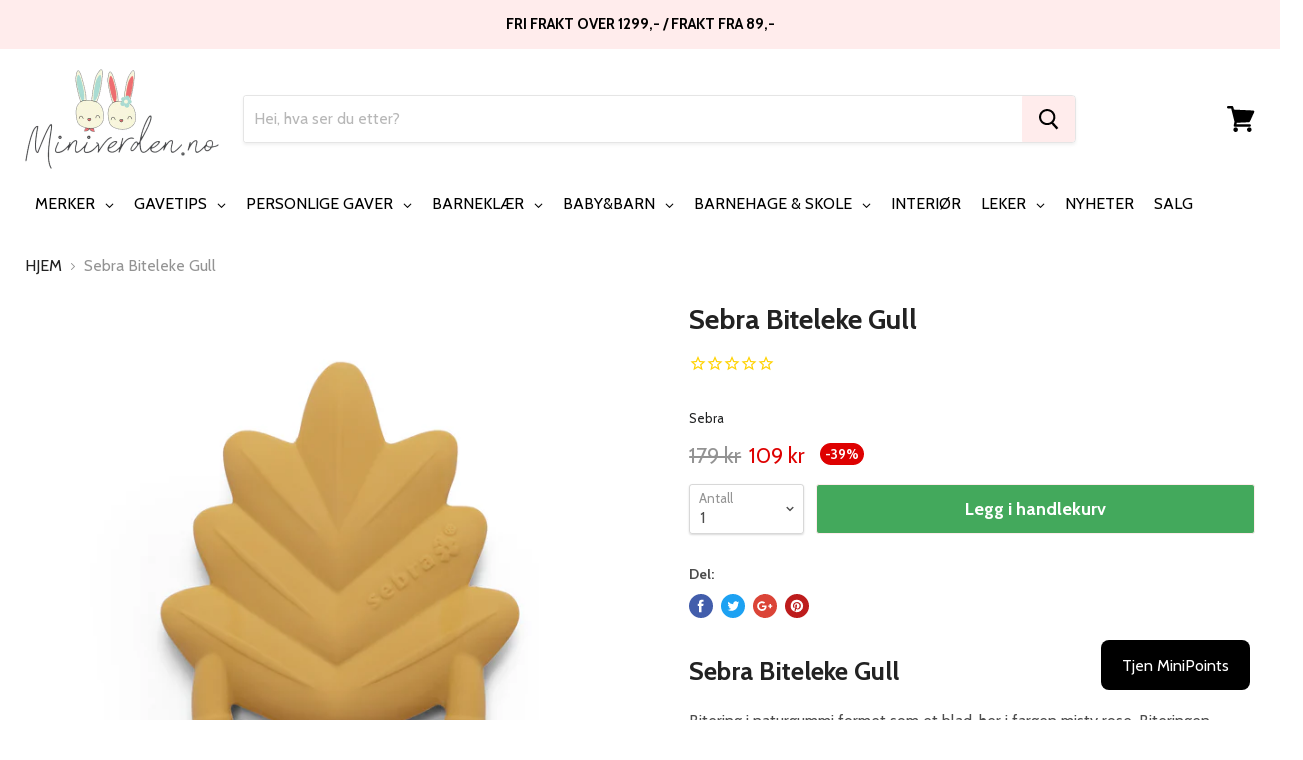

--- FILE ---
content_type: text/html; charset=utf-8
request_url: https://www.miniverden.no/products/konges-slojd-biteleke-lion
body_size: 65709
content:
<!doctype html>
<!--[if IE]><html class="no-js no-touch ie9" lang="no"><![endif]-->
<!--[if !IE]><!--><html class="no-js no-touch" lang="no"><!--<![endif]-->
<head>
  <script id="pandectes-rules">   /* PANDECTES-GDPR: DO NOT MODIFY AUTO GENERATED CODE OF THIS SCRIPT */      window.PandectesSettings = {"store":{"id":14178008,"plan":"plus","theme":"ourproshop","primaryLocale":"en","adminMode":false,"headless":false,"storefrontRootDomain":"","checkoutRootDomain":"","storefrontAccessToken":""},"tsPublished":1726680594,"declaration":{"showPurpose":false,"showProvider":false,"declIntroText":"We use cookies to optimize website functionality, analyze the performance, and provide personalized experience to you. Some cookies are essential to make the website operate and function correctly. Those cookies cannot be disabled. In this window you can manage your preference of cookies.","showDateGenerated":true},"language":{"languageMode":"Single","fallbackLanguage":"en","languageDetection":"browser","languagesSupported":[]},"texts":{"managed":{"headerText":{"en":"We respect your privacy"},"consentText":{"en":"This website uses cookies to ensure you get the best experience."},"dismissButtonText":{"en":"Ok"},"linkText":{"en":"Learn more"},"imprintText":{"en":"Imprint"},"preferencesButtonText":{"en":"Preferences"},"allowButtonText":{"en":"Accept"},"denyButtonText":{"en":"Decline"},"leaveSiteButtonText":{"en":"Leave this site"},"cookiePolicyText":{"en":"Cookie policy"},"preferencesPopupTitleText":{"en":"Manage consent preferences"},"preferencesPopupIntroText":{"en":"We use cookies to optimize website functionality, analyze the performance, and provide personalized experience to you. Some cookies are essential to make the website operate and function correctly. Those cookies cannot be disabled. In this window you can manage your preference of cookies."},"preferencesPopupCloseButtonText":{"en":"Close"},"preferencesPopupAcceptAllButtonText":{"en":"Accept all"},"preferencesPopupRejectAllButtonText":{"en":"Reject all"},"preferencesPopupSaveButtonText":{"en":"Save preferences"},"accessSectionTitleText":{"en":"Data portability"},"accessSectionParagraphText":{"en":"You have the right to request access to your data at any time."},"rectificationSectionTitleText":{"en":"Data Rectification"},"rectificationSectionParagraphText":{"en":"You have the right to request your data to be updated whenever you think it is appropriate."},"erasureSectionTitleText":{"en":"Right to be forgotten"},"erasureSectionParagraphText":{"en":"You have the right to ask all your data to be erased. After that, you will no longer be able to access your account."},"declIntroText":{"en":"We use cookies to optimize website functionality, analyze the performance, and provide personalized experience to you. Some cookies are essential to make the website operate and function correctly. Those cookies cannot be disabled. In this window you can manage your preference of cookies."}},"categories":{"strictlyNecessaryCookiesTitleText":{"en":"Strictly necessary cookies"},"functionalityCookiesTitleText":{"en":"Functional cookies"},"performanceCookiesTitleText":{"en":"Performance cookies"},"targetingCookiesTitleText":{"en":"Targeting cookies"},"unclassifiedCookiesTitleText":{"en":"Unclassified cookies"},"strictlyNecessaryCookiesDescriptionText":{"en":"These cookies are essential in order to enable you to move around the website and use its features, such as accessing secure areas of the website. The website cannot function properly without these cookies."},"functionalityCookiesDescriptionText":{"en":"These cookies enable the site to provide enhanced functionality and personalisation. They may be set by us or by third party providers whose services we have added to our pages. If you do not allow these cookies then some or all of these services may not function properly."},"performanceCookiesDescriptionText":{"en":"These cookies enable us to monitor and improve the performance of our website. For example, they allow us to count visits, identify traffic sources and see which parts of the site are most popular."},"targetingCookiesDescriptionText":{"en":"These cookies may be set through our site by our advertising partners. They may be used by those companies to build a profile of your interests and show you relevant adverts on other sites.    They do not store directly personal information, but are based on uniquely identifying your browser and internet device. If you do not allow these cookies, you will experience less targeted advertising."},"unclassifiedCookiesDescriptionText":{"en":"Unclassified cookies are cookies that we are in the process of classifying, together with the providers of individual cookies."}},"auto":{"declName":{"en":"Name"},"declPath":{"en":"Path"},"declType":{"en":"Type"},"declDomain":{"en":"Domain"},"declPurpose":{"en":"Purpose"},"declProvider":{"en":"Provider"},"declRetention":{"en":"Retention"},"declFirstParty":{"en":"First-party"},"declThirdParty":{"en":"Third-party"},"declSeconds":{"en":"seconds"},"declMinutes":{"en":"minutes"},"declHours":{"en":"hours"},"declDays":{"en":"days"},"declMonths":{"en":"months"},"declYears":{"en":"years"},"declSession":{"en":"Session"},"cookiesDetailsText":{"en":"Cookies details"},"preferencesPopupAlwaysAllowedText":{"en":"Always allowed"},"submitButton":{"en":"Submit"},"submittingButton":{"en":"Submitting..."},"cancelButton":{"en":"Cancel"},"guestsSupportInfoText":{"en":"Please login with your customer account to further proceed."},"guestsSupportEmailPlaceholder":{"en":"E-mail address"},"guestsSupportEmailValidationError":{"en":"Email is not valid"},"guestsSupportEmailSuccessTitle":{"en":"Thank you for your request"},"guestsSupportEmailFailureTitle":{"en":"A problem occurred"},"guestsSupportEmailSuccessMessage":{"en":"If you are registered as a customer of this store, you will soon receive an email with instructions on how to proceed."},"guestsSupportEmailFailureMessage":{"en":"Your request was not submitted. Please try again and if problem persists, contact store owner for assistance."},"confirmationSuccessTitle":{"en":"Your request is verified"},"confirmationFailureTitle":{"en":"A problem occurred"},"confirmationSuccessMessage":{"en":"We will soon get back to you as to your request."},"confirmationFailureMessage":{"en":"Your request was not verified. Please try again and if problem persists, contact store owner for assistance"},"consentSectionTitleText":{"en":"Your cookie consent"},"consentSectionNoConsentText":{"en":"You have not consented to the cookies policy of this website."},"consentSectionConsentedText":{"en":"You consented to the cookies policy of this website on"},"consentStatus":{"en":"Consent preference"},"consentDate":{"en":"Consent date"},"consentId":{"en":"Consent ID"},"consentSectionChangeConsentActionText":{"en":"Change consent preference"},"accessSectionGDPRRequestsActionText":{"en":"Data subject requests"},"accessSectionAccountInfoActionText":{"en":"Personal data"},"accessSectionOrdersRecordsActionText":{"en":"Orders"},"accessSectionDownloadReportActionText":{"en":"Request export"},"rectificationCommentPlaceholder":{"en":"Describe what you want to be updated"},"rectificationCommentValidationError":{"en":"Comment is required"},"rectificationSectionEditAccountActionText":{"en":"Request an update"},"erasureSectionRequestDeletionActionText":{"en":"Request personal data deletion"}}},"library":{"previewMode":false,"fadeInTimeout":0,"defaultBlocked":7,"showLink":true,"showImprintLink":false,"showGoogleLink":false,"enabled":true,"cookie":{"name":"_pandectes_gdpr","expiryDays":365,"secure":true,"domain":""},"dismissOnScroll":false,"dismissOnWindowClick":false,"dismissOnTimeout":false,"palette":{"popup":{"background":"#FFFFFF","backgroundForCalculations":{"a":1,"b":255,"g":255,"r":255},"text":"#000000"},"button":{"background":"transparent","backgroundForCalculations":{"a":1,"b":255,"g":255,"r":255},"text":"#000000","textForCalculation":{"a":1,"b":0,"g":0,"r":0},"border":"#000000"}},"content":{"href":"https://miniverden.myshopify.com/policies/privacy-policy","imprintHref":"/","close":"&#10005;","target":"","logo":"<img class=\"cc-banner-logo\" height=\"40\" width=\"40\" src=\"https://cdn.shopify.com/s/files/1/1417/8008/t/14/assets/pandectes-logo.png?v=1717151658\" alt=\"Miniverden.no\" />"},"window":"<div role=\"dialog\" aria-live=\"polite\" aria-label=\"cookieconsent\" aria-describedby=\"cookieconsent:desc\" id=\"pandectes-banner\" class=\"cc-window-wrapper cc-top-wrapper\"><div class=\"pd-cookie-banner-window cc-window {{classes}}\"><!--googleoff: all-->{{children}}<!--googleon: all--></div></div>","compliance":{"opt-both":"<div class=\"cc-compliance cc-highlight\">{{deny}}{{allow}}</div>"},"type":"opt-both","layouts":{"basic":"{{logo}}{{messagelink}}{{compliance}}{{close}}"},"position":"top","theme":"wired","revokable":true,"animateRevokable":false,"revokableReset":false,"revokableLogoUrl":"https://cdn.shopify.com/s/files/1/1417/8008/t/14/assets/pandectes-reopen-logo.png?v=1717151659","revokablePlacement":"bottom-left","revokableMarginHorizontal":15,"revokableMarginVertical":15,"static":false,"autoAttach":true,"hasTransition":true,"blacklistPage":[""]},"geolocation":{"brOnly":false,"caOnly":false,"chOnly":false,"euOnly":false,"jpOnly":false,"thOnly":false,"zaOnly":false,"canadaOnly":false,"globalVisibility":true},"dsr":{"guestsSupport":false,"accessSectionDownloadReportAuto":false},"banner":{"resetTs":1717151658,"extraCss":"        .cc-banner-logo {max-width: 24em!important;}    @media(min-width: 768px) {.cc-window.cc-floating{max-width: 24em!important;width: 24em!important;}}    .cc-message, .pd-cookie-banner-window .cc-header, .cc-logo {text-align: left}    .cc-window-wrapper{z-index: 2147483647;}    .cc-window{z-index: 2147483647;font-family: inherit;}    .pd-cookie-banner-window .cc-header{font-family: inherit;}    .pd-cp-ui{font-family: inherit; background-color: #FFFFFF;color:#000000;}    button.pd-cp-btn, a.pd-cp-btn{}    input + .pd-cp-preferences-slider{background-color: rgba(0, 0, 0, 0.3)}    .pd-cp-scrolling-section::-webkit-scrollbar{background-color: rgba(0, 0, 0, 0.3)}    input:checked + .pd-cp-preferences-slider{background-color: rgba(0, 0, 0, 1)}    .pd-cp-scrolling-section::-webkit-scrollbar-thumb {background-color: rgba(0, 0, 0, 1)}    .pd-cp-ui-close{color:#000000;}    .pd-cp-preferences-slider:before{background-color: #FFFFFF}    .pd-cp-title:before {border-color: #000000!important}    .pd-cp-preferences-slider{background-color:#000000}    .pd-cp-toggle{color:#000000!important}    @media(max-width:699px) {.pd-cp-ui-close-top svg {fill: #000000}}    .pd-cp-toggle:hover,.pd-cp-toggle:visited,.pd-cp-toggle:active{color:#000000!important}    .pd-cookie-banner-window {box-shadow: 0 0 18px rgb(0 0 0 / 20%);}  ","customJavascript":null,"showPoweredBy":false,"revokableTrigger":false,"hybridStrict":false,"cookiesBlockedByDefault":"7","isActive":true,"implicitSavePreferences":false,"cookieIcon":false,"blockBots":false,"showCookiesDetails":false,"hasTransition":true,"blockingPage":false,"showOnlyLandingPage":false,"leaveSiteUrl":"https://www.google.com","linkRespectStoreLang":false},"cookies":{"0":[{"name":"keep_alive","type":"http","domain":"www.miniverden.no","path":"/","provider":"Shopify","firstParty":true,"retention":"30 minute(s)","expires":30,"unit":"declMinutes","purpose":{"en":"Used in connection with buyer localization."}},{"name":"secure_customer_sig","type":"http","domain":"www.miniverden.no","path":"/","provider":"Shopify","firstParty":true,"retention":"1 year(s)","expires":1,"unit":"declYears","purpose":{"en":"Used in connection with customer login."}},{"name":"_tracking_consent","type":"http","domain":".miniverden.no","path":"/","provider":"Shopify","firstParty":false,"retention":"1 year(s)","expires":1,"unit":"declYears","purpose":{"en":"Tracking preferences."}},{"name":"_cmp_a","type":"http","domain":".miniverden.no","path":"/","provider":"Shopify","firstParty":false,"retention":"1 day(s)","expires":1,"unit":"declDays","purpose":{"en":"Used for managing customer privacy settings."}},{"name":"localization","type":"http","domain":"www.miniverden.no","path":"/","provider":"Shopify","firstParty":true,"retention":"1 year(s)","expires":1,"unit":"declYears","purpose":{"en":"Shopify store localization"}},{"name":"wpm-test-cookie","type":"http","domain":"www.miniverden.no","path":"/","provider":"Shopify","firstParty":true,"retention":"Session","expires":1,"unit":"declSeconds","purpose":{"en":"Used to ensure our systems are working correctly."}},{"name":"wpm-test-cookie","type":"http","domain":"no","path":"/","provider":"Shopify","firstParty":false,"retention":"Session","expires":1,"unit":"declSeconds","purpose":{"en":"Used to ensure our systems are working correctly."}},{"name":"wpm-test-cookie","type":"http","domain":"miniverden.no","path":"/","provider":"Shopify","firstParty":false,"retention":"Session","expires":1,"unit":"declSeconds","purpose":{"en":"Used to ensure our systems are working correctly."}}],"1":[{"name":"_hjSession_1797275","type":"http","domain":".miniverden.no","path":"/","provider":"Hotjar","firstParty":false,"retention":"30 minute(s)","expires":30,"unit":"declMinutes","purpose":{"en":""}},{"name":"_hjSessionUser_1797275","type":"http","domain":".miniverden.no","path":"/","provider":"Hotjar","firstParty":false,"retention":"1 year(s)","expires":1,"unit":"declYears","purpose":{"en":""}}],"2":[{"name":"_orig_referrer","type":"http","domain":".miniverden.no","path":"/","provider":"Shopify","firstParty":false,"retention":"2 ","expires":2,"unit":"declSession","purpose":{"en":"Tracks landing pages."}},{"name":"_shopify_y","type":"http","domain":".miniverden.no","path":"/","provider":"Shopify","firstParty":false,"retention":"1 year(s)","expires":1,"unit":"declYears","purpose":{"en":"Shopify analytics."}},{"name":"_landing_page","type":"http","domain":".miniverden.no","path":"/","provider":"Shopify","firstParty":false,"retention":"2 ","expires":2,"unit":"declSession","purpose":{"en":"Tracks landing pages."}},{"name":"_shopify_sa_p","type":"http","domain":".miniverden.no","path":"/","provider":"Shopify","firstParty":false,"retention":"30 minute(s)","expires":30,"unit":"declMinutes","purpose":{"en":"Shopify analytics relating to marketing & referrals."}},{"name":"_shopify_s","type":"http","domain":".miniverden.no","path":"/","provider":"Shopify","firstParty":false,"retention":"30 minute(s)","expires":30,"unit":"declMinutes","purpose":{"en":"Shopify analytics."}},{"name":"_shopify_sa_t","type":"http","domain":".miniverden.no","path":"/","provider":"Shopify","firstParty":false,"retention":"30 minute(s)","expires":30,"unit":"declMinutes","purpose":{"en":"Shopify analytics relating to marketing & referrals."}},{"name":"_gat","type":"http","domain":".miniverden.no","path":"/","provider":"Google","firstParty":false,"retention":"1 minute(s)","expires":1,"unit":"declMinutes","purpose":{"en":"Cookie is placed by Google Analytics to filter requests from bots."}},{"name":"_gid","type":"http","domain":".miniverden.no","path":"/","provider":"Google","firstParty":false,"retention":"1 day(s)","expires":1,"unit":"declDays","purpose":{"en":"Cookie is placed by Google Analytics to count and track pageviews."}},{"name":"_ga","type":"http","domain":".miniverden.no","path":"/","provider":"Google","firstParty":false,"retention":"1 year(s)","expires":1,"unit":"declYears","purpose":{"en":"Cookie is set by Google Analytics with unknown functionality"}},{"name":"_shopify_s","type":"http","domain":"no","path":"/","provider":"Shopify","firstParty":false,"retention":"Session","expires":1,"unit":"declSeconds","purpose":{"en":"Shopify analytics."}},{"name":"_boomr_clss","type":"html_local","domain":"https://www.miniverden.no","path":"/","provider":"Shopify","firstParty":true,"retention":"Persistent","expires":1,"unit":"declYears","purpose":{"en":"Used to monitor and optimize the performance of Shopify stores."}},{"name":"_gat_UA-165619019-1","type":"http","domain":".miniverden.no","path":"/","provider":"Google","firstParty":false,"retention":"1 minute(s)","expires":1,"unit":"declMinutes","purpose":{"en":""}},{"name":"_ga_517QL95FWN","type":"http","domain":".miniverden.no","path":"/","provider":"Google","firstParty":false,"retention":"1 year(s)","expires":1,"unit":"declYears","purpose":{"en":""}},{"name":"_ga_5JBYLX46QM","type":"http","domain":".miniverden.no","path":"/","provider":"Google","firstParty":false,"retention":"1 year(s)","expires":1,"unit":"declYears","purpose":{"en":""}}],"4":[{"name":"_gcl_au","type":"http","domain":".miniverden.no","path":"/","provider":"Google","firstParty":false,"retention":"3 month(s)","expires":3,"unit":"declMonths","purpose":{"en":"Cookie is placed by Google Tag Manager to track conversions."}},{"name":"test_cookie","type":"http","domain":".doubleclick.net","path":"/","provider":"Google","firstParty":false,"retention":"15 minute(s)","expires":15,"unit":"declMinutes","purpose":{"en":"To measure the visitors’ actions after they click through from an advert. Expires after each visit."}},{"name":"_fbp","type":"http","domain":".miniverden.no","path":"/","provider":"Facebook","firstParty":false,"retention":"3 month(s)","expires":3,"unit":"declMonths","purpose":{"en":"Cookie is placed by Facebook to track visits across websites."}},{"name":"lastExternalReferrerTime","type":"html_local","domain":"https://www.miniverden.no","path":"/","provider":"Facebook","firstParty":true,"retention":"Persistent","expires":1,"unit":"declYears","purpose":{"en":"Contains the timestamp of the last update of the lastExternalReferrer cookie."}},{"name":"IDE","type":"http","domain":".doubleclick.net","path":"/","provider":"Google","firstParty":false,"retention":"1 year(s)","expires":1,"unit":"declYears","purpose":{"en":"To measure the visitors’ actions after they click through from an advert. Expires after 1 year."}},{"name":"lastExternalReferrer","type":"html_local","domain":"https://www.miniverden.no","path":"/","provider":"Facebook","firstParty":true,"retention":"Persistent","expires":1,"unit":"declYears","purpose":{"en":"Detects how the user reached the website by registering their last URL-address."}},{"name":"_privy_3E5BBE0FD8F140A0F8D3C4A1","type":"http","domain":".miniverden.no","path":"/","provider":"Privy","firstParty":false,"retention":"1 year(s)","expires":1,"unit":"declYears","purpose":{"en":""}}],"8":[{"name":"_hjTLDTest","type":"http","domain":"miniverden.no","path":"/","provider":"Unknown","firstParty":false,"retention":"Session","expires":1,"unit":"declSeconds","purpose":{"en":""}},{"name":"_shopify_essential","type":"http","domain":"www.miniverden.no","path":"/","provider":"Unknown","firstParty":true,"retention":"1 year(s)","expires":1,"unit":"declYears","purpose":{"en":""}},{"name":"__klarna_sdk_identity-api","type":"html_session","domain":"https://www.miniverden.no","path":"/","provider":"Unknown","firstParty":true,"retention":"Session","expires":1,"unit":"declYears","purpose":{"en":""}},{"name":"__klarna_sdk_default-config","type":"html_session","domain":"https://www.miniverden.no","path":"/","provider":"Unknown","firstParty":true,"retention":"Session","expires":1,"unit":"declYears","purpose":{"en":""}},{"name":"__klarna_sdk_version","type":"html_local","domain":"https://www.miniverden.no","path":"/","provider":"Unknown","firstParty":true,"retention":"Persistent","expires":1,"unit":"declYears","purpose":{"en":""}},{"name":"local-storage-test","type":"html_local","domain":"https://www.miniverden.no","path":"/","provider":"Unknown","firstParty":true,"retention":"Persistent","expires":1,"unit":"declYears","purpose":{"en":""}},{"name":"_hjLocalStorageTest","type":"html_local","domain":"https://www.miniverden.no","path":"/","provider":"Unknown","firstParty":true,"retention":"Persistent","expires":1,"unit":"declYears","purpose":{"en":""}},{"name":"_hjSessionStorageTest","type":"html_session","domain":"https://www.miniverden.no","path":"/","provider":"Unknown","firstParty":true,"retention":"Session","expires":1,"unit":"declYears","purpose":{"en":""}},{"name":"Privy","type":"html_local","domain":"https://www.miniverden.no","path":"/","provider":"Unknown","firstParty":true,"retention":"Persistent","expires":1,"unit":"declYears","purpose":{"en":""}},{"name":"rc::a","type":"html_local","domain":"https://www.google.com","path":"/","provider":"Unknown","firstParty":false,"retention":"Persistent","expires":1,"unit":"declYears","purpose":{"en":""}},{"name":"rc::c","type":"html_session","domain":"https://www.google.com","path":"/","provider":"Unknown","firstParty":false,"retention":"Session","expires":1,"unit":"declYears","purpose":{"en":""}}]},"blocker":{"isActive":false,"googleConsentMode":{"id":"","analyticsId":"","adwordsId":"","isActive":true,"adStorageCategory":4,"analyticsStorageCategory":2,"personalizationStorageCategory":1,"functionalityStorageCategory":1,"customEvent":false,"securityStorageCategory":0,"redactData":false,"urlPassthrough":false,"dataLayerProperty":"dataLayer","waitForUpdate":0,"useNativeChannel":true},"facebookPixel":{"id":"","isActive":false,"ldu":false},"microsoft":{},"rakuten":{"isActive":false,"cmp":false,"ccpa":false},"klaviyoIsActive":false,"gpcIsActive":false,"defaultBlocked":7,"patterns":{"whiteList":[],"blackList":{"1":[],"2":[],"4":[],"8":[]},"iframesWhiteList":[],"iframesBlackList":{"1":[],"2":[],"4":[],"8":[]},"beaconsWhiteList":[],"beaconsBlackList":{"1":[],"2":[],"4":[],"8":[]}}}}      !function(){"use strict";window.PandectesRules=window.PandectesRules||{},window.PandectesRules.manualBlacklist={1:[],2:[],4:[]},window.PandectesRules.blacklistedIFrames={1:[],2:[],4:[]},window.PandectesRules.blacklistedCss={1:[],2:[],4:[]},window.PandectesRules.blacklistedBeacons={1:[],2:[],4:[]};var e="javascript/blocked";function t(e){return new RegExp(e.replace(/[/\\.+?$()]/g,"\\$&").replace("*","(.*)"))}var n=function(e){var t=arguments.length>1&&void 0!==arguments[1]?arguments[1]:"log";new URLSearchParams(window.location.search).get("log")&&console[t]("PandectesRules: ".concat(e))};function a(e){var t=document.createElement("script");t.async=!0,t.src=e,document.head.appendChild(t)}function r(e,t){var n=Object.keys(e);if(Object.getOwnPropertySymbols){var a=Object.getOwnPropertySymbols(e);t&&(a=a.filter((function(t){return Object.getOwnPropertyDescriptor(e,t).enumerable}))),n.push.apply(n,a)}return n}function o(e){for(var t=1;t<arguments.length;t++){var n=null!=arguments[t]?arguments[t]:{};t%2?r(Object(n),!0).forEach((function(t){s(e,t,n[t])})):Object.getOwnPropertyDescriptors?Object.defineProperties(e,Object.getOwnPropertyDescriptors(n)):r(Object(n)).forEach((function(t){Object.defineProperty(e,t,Object.getOwnPropertyDescriptor(n,t))}))}return e}function i(e){var t=function(e,t){if("object"!=typeof e||!e)return e;var n=e[Symbol.toPrimitive];if(void 0!==n){var a=n.call(e,t||"default");if("object"!=typeof a)return a;throw new TypeError("@@toPrimitive must return a primitive value.")}return("string"===t?String:Number)(e)}(e,"string");return"symbol"==typeof t?t:t+""}function s(e,t,n){return(t=i(t))in e?Object.defineProperty(e,t,{value:n,enumerable:!0,configurable:!0,writable:!0}):e[t]=n,e}function c(e,t){return function(e){if(Array.isArray(e))return e}(e)||function(e,t){var n=null==e?null:"undefined"!=typeof Symbol&&e[Symbol.iterator]||e["@@iterator"];if(null!=n){var a,r,o,i,s=[],c=!0,l=!1;try{if(o=(n=n.call(e)).next,0===t){if(Object(n)!==n)return;c=!1}else for(;!(c=(a=o.call(n)).done)&&(s.push(a.value),s.length!==t);c=!0);}catch(e){l=!0,r=e}finally{try{if(!c&&null!=n.return&&(i=n.return(),Object(i)!==i))return}finally{if(l)throw r}}return s}}(e,t)||d(e,t)||function(){throw new TypeError("Invalid attempt to destructure non-iterable instance.\nIn order to be iterable, non-array objects must have a [Symbol.iterator]() method.")}()}function l(e){return function(e){if(Array.isArray(e))return u(e)}(e)||function(e){if("undefined"!=typeof Symbol&&null!=e[Symbol.iterator]||null!=e["@@iterator"])return Array.from(e)}(e)||d(e)||function(){throw new TypeError("Invalid attempt to spread non-iterable instance.\nIn order to be iterable, non-array objects must have a [Symbol.iterator]() method.")}()}function d(e,t){if(e){if("string"==typeof e)return u(e,t);var n=Object.prototype.toString.call(e).slice(8,-1);return"Object"===n&&e.constructor&&(n=e.constructor.name),"Map"===n||"Set"===n?Array.from(e):"Arguments"===n||/^(?:Ui|I)nt(?:8|16|32)(?:Clamped)?Array$/.test(n)?u(e,t):void 0}}function u(e,t){(null==t||t>e.length)&&(t=e.length);for(var n=0,a=new Array(t);n<t;n++)a[n]=e[n];return a}var f=window.PandectesRulesSettings||window.PandectesSettings,g=!(void 0===window.dataLayer||!Array.isArray(window.dataLayer)||!window.dataLayer.some((function(e){return"pandectes_full_scan"===e.event}))),p=function(){var e,t=arguments.length>0&&void 0!==arguments[0]?arguments[0]:"_pandectes_gdpr",n=("; "+document.cookie).split("; "+t+"=");if(n.length<2)e={};else{var a=n.pop().split(";");e=window.atob(a.shift())}var r=function(e){try{return JSON.parse(e)}catch(e){return!1}}(e);return!1!==r?r:e}(),h=f.banner.isActive,y=f.blocker,v=y.defaultBlocked,w=y.patterns,m=p&&null!==p.preferences&&void 0!==p.preferences?p.preferences:null,b=g?0:h?null===m?v:m:0,k={1:!(1&b),2:!(2&b),4:!(4&b)},_=w.blackList,S=w.whiteList,L=w.iframesBlackList,C=w.iframesWhiteList,P=w.beaconsBlackList,A=w.beaconsWhiteList,O={blackList:[],whiteList:[],iframesBlackList:{1:[],2:[],4:[],8:[]},iframesWhiteList:[],beaconsBlackList:{1:[],2:[],4:[],8:[]},beaconsWhiteList:[]};[1,2,4].map((function(e){var n;k[e]||((n=O.blackList).push.apply(n,l(_[e].length?_[e].map(t):[])),O.iframesBlackList[e]=L[e].length?L[e].map(t):[],O.beaconsBlackList[e]=P[e].length?P[e].map(t):[])})),O.whiteList=S.length?S.map(t):[],O.iframesWhiteList=C.length?C.map(t):[],O.beaconsWhiteList=A.length?A.map(t):[];var E={scripts:[],iframes:{1:[],2:[],4:[]},beacons:{1:[],2:[],4:[]},css:{1:[],2:[],4:[]}},I=function(t,n){return t&&(!n||n!==e)&&(!O.blackList||O.blackList.some((function(e){return e.test(t)})))&&(!O.whiteList||O.whiteList.every((function(e){return!e.test(t)})))},B=function(e,t){var n=O.iframesBlackList[t],a=O.iframesWhiteList;return e&&(!n||n.some((function(t){return t.test(e)})))&&(!a||a.every((function(t){return!t.test(e)})))},j=function(e,t){var n=O.beaconsBlackList[t],a=O.beaconsWhiteList;return e&&(!n||n.some((function(t){return t.test(e)})))&&(!a||a.every((function(t){return!t.test(e)})))},T=new MutationObserver((function(e){for(var t=0;t<e.length;t++)for(var n=e[t].addedNodes,a=0;a<n.length;a++){var r=n[a],o=r.dataset&&r.dataset.cookiecategory;if(1===r.nodeType&&"LINK"===r.tagName){var i=r.dataset&&r.dataset.href;if(i&&o)switch(o){case"functionality":case"C0001":E.css[1].push(i);break;case"performance":case"C0002":E.css[2].push(i);break;case"targeting":case"C0003":E.css[4].push(i)}}}})),R=new MutationObserver((function(t){for(var a=0;a<t.length;a++)for(var r=t[a].addedNodes,o=function(){var t=r[i],a=t.src||t.dataset&&t.dataset.src,o=t.dataset&&t.dataset.cookiecategory;if(1===t.nodeType&&"IFRAME"===t.tagName){if(a){var s=!1;B(a,1)||"functionality"===o||"C0001"===o?(s=!0,E.iframes[1].push(a)):B(a,2)||"performance"===o||"C0002"===o?(s=!0,E.iframes[2].push(a)):(B(a,4)||"targeting"===o||"C0003"===o)&&(s=!0,E.iframes[4].push(a)),s&&(t.removeAttribute("src"),t.setAttribute("data-src",a))}}else if(1===t.nodeType&&"IMG"===t.tagName){if(a){var c=!1;j(a,1)?(c=!0,E.beacons[1].push(a)):j(a,2)?(c=!0,E.beacons[2].push(a)):j(a,4)&&(c=!0,E.beacons[4].push(a)),c&&(t.removeAttribute("src"),t.setAttribute("data-src",a))}}else if(1===t.nodeType&&"SCRIPT"===t.tagName){var l=t.type,d=!1;if(I(a,l)?(n("rule blocked: ".concat(a)),d=!0):a&&o?n("manually blocked @ ".concat(o,": ").concat(a)):o&&n("manually blocked @ ".concat(o,": inline code")),d){E.scripts.push([t,l]),t.type=e;t.addEventListener("beforescriptexecute",(function n(a){t.getAttribute("type")===e&&a.preventDefault(),t.removeEventListener("beforescriptexecute",n)})),t.parentElement&&t.parentElement.removeChild(t)}}},i=0;i<r.length;i++)o()})),D=document.createElement,x={src:Object.getOwnPropertyDescriptor(HTMLScriptElement.prototype,"src"),type:Object.getOwnPropertyDescriptor(HTMLScriptElement.prototype,"type")};window.PandectesRules.unblockCss=function(e){var t=E.css[e]||[];t.length&&n("Unblocking CSS for ".concat(e)),t.forEach((function(e){var t=document.querySelector('link[data-href^="'.concat(e,'"]'));t.removeAttribute("data-href"),t.href=e})),E.css[e]=[]},window.PandectesRules.unblockIFrames=function(e){var t=E.iframes[e]||[];t.length&&n("Unblocking IFrames for ".concat(e)),O.iframesBlackList[e]=[],t.forEach((function(e){var t=document.querySelector('iframe[data-src^="'.concat(e,'"]'));t.removeAttribute("data-src"),t.src=e})),E.iframes[e]=[]},window.PandectesRules.unblockBeacons=function(e){var t=E.beacons[e]||[];t.length&&n("Unblocking Beacons for ".concat(e)),O.beaconsBlackList[e]=[],t.forEach((function(e){var t=document.querySelector('img[data-src^="'.concat(e,'"]'));t.removeAttribute("data-src"),t.src=e})),E.beacons[e]=[]},window.PandectesRules.unblockInlineScripts=function(e){var t=1===e?"functionality":2===e?"performance":"targeting",a=document.querySelectorAll('script[type="javascript/blocked"][data-cookiecategory="'.concat(t,'"]'));n("unblockInlineScripts: ".concat(a.length," in ").concat(t)),a.forEach((function(e){var t=document.createElement("script");t.type="text/javascript",e.hasAttribute("src")?t.src=e.getAttribute("src"):t.textContent=e.textContent,document.head.appendChild(t),e.parentNode.removeChild(e)}))},window.PandectesRules.unblockInlineCss=function(e){var t=1===e?"functionality":2===e?"performance":"targeting",a=document.querySelectorAll('link[data-cookiecategory="'.concat(t,'"]'));n("unblockInlineCss: ".concat(a.length," in ").concat(t)),a.forEach((function(e){e.href=e.getAttribute("data-href")}))},window.PandectesRules.unblock=function(e){e.length<1?(O.blackList=[],O.whiteList=[],O.iframesBlackList=[],O.iframesWhiteList=[]):(O.blackList&&(O.blackList=O.blackList.filter((function(t){return e.every((function(e){return"string"==typeof e?!t.test(e):e instanceof RegExp?t.toString()!==e.toString():void 0}))}))),O.whiteList&&(O.whiteList=[].concat(l(O.whiteList),l(e.map((function(e){if("string"==typeof e){var n=".*"+t(e)+".*";if(O.whiteList.every((function(e){return e.toString()!==n.toString()})))return new RegExp(n)}else if(e instanceof RegExp&&O.whiteList.every((function(t){return t.toString()!==e.toString()})))return e;return null})).filter(Boolean)))));var a=0;l(E.scripts).forEach((function(e,t){var n=c(e,2),r=n[0],o=n[1];if(function(e){var t=e.getAttribute("src");return O.blackList&&O.blackList.every((function(e){return!e.test(t)}))||O.whiteList&&O.whiteList.some((function(e){return e.test(t)}))}(r)){for(var i=document.createElement("script"),s=0;s<r.attributes.length;s++){var l=r.attributes[s];"src"!==l.name&&"type"!==l.name&&i.setAttribute(l.name,r.attributes[s].value)}i.setAttribute("src",r.src),i.setAttribute("type",o||"application/javascript"),document.head.appendChild(i),E.scripts.splice(t-a,1),a++}})),0==O.blackList.length&&0===O.iframesBlackList[1].length&&0===O.iframesBlackList[2].length&&0===O.iframesBlackList[4].length&&0===O.beaconsBlackList[1].length&&0===O.beaconsBlackList[2].length&&0===O.beaconsBlackList[4].length&&(n("Disconnecting observers"),R.disconnect(),T.disconnect())};var N=f.store,U=N.adminMode,z=N.headless,M=N.storefrontRootDomain,q=N.checkoutRootDomain,F=N.storefrontAccessToken,W=f.banner.isActive,H=f.blocker.defaultBlocked;W&&function(e){if(window.Shopify&&window.Shopify.customerPrivacy)e();else{var t=null;window.Shopify&&window.Shopify.loadFeatures&&window.Shopify.trackingConsent?e():t=setInterval((function(){window.Shopify&&window.Shopify.loadFeatures&&(clearInterval(t),window.Shopify.loadFeatures([{name:"consent-tracking-api",version:"0.1"}],(function(t){t?n("Shopify.customerPrivacy API - failed to load"):(n("shouldShowBanner() -> ".concat(window.Shopify.trackingConsent.shouldShowBanner()," | saleOfDataRegion() -> ").concat(window.Shopify.trackingConsent.saleOfDataRegion())),e())})))}),10)}}((function(){!function(){var e=window.Shopify.trackingConsent;if(!1!==e.shouldShowBanner()||null!==m||7!==H)try{var t=U&&!(window.Shopify&&window.Shopify.AdminBarInjector),a={preferences:!(1&b)||g||t,analytics:!(2&b)||g||t,marketing:!(4&b)||g||t};z&&(a.headlessStorefront=!0,a.storefrontRootDomain=null!=M&&M.length?M:window.location.hostname,a.checkoutRootDomain=null!=q&&q.length?q:"checkout.".concat(window.location.hostname),a.storefrontAccessToken=null!=F&&F.length?F:""),e.firstPartyMarketingAllowed()===a.marketing&&e.analyticsProcessingAllowed()===a.analytics&&e.preferencesProcessingAllowed()===a.preferences||e.setTrackingConsent(a,(function(e){e&&e.error?n("Shopify.customerPrivacy API - failed to setTrackingConsent"):n("setTrackingConsent(".concat(JSON.stringify(a),")"))}))}catch(e){n("Shopify.customerPrivacy API - exception")}}(),function(){if(z){var e=window.Shopify.trackingConsent,t=e.currentVisitorConsent();if(navigator.globalPrivacyControl&&""===t.sale_of_data){var a={sale_of_data:!1,headlessStorefront:!0};a.storefrontRootDomain=null!=M&&M.length?M:window.location.hostname,a.checkoutRootDomain=null!=q&&q.length?q:"checkout.".concat(window.location.hostname),a.storefrontAccessToken=null!=F&&F.length?F:"",e.setTrackingConsent(a,(function(e){e&&e.error?n("Shopify.customerPrivacy API - failed to setTrackingConsent({".concat(JSON.stringify(a),")")):n("setTrackingConsent(".concat(JSON.stringify(a),")"))}))}}}()}));var G=["AT","BE","BG","HR","CY","CZ","DK","EE","FI","FR","DE","GR","HU","IE","IT","LV","LT","LU","MT","NL","PL","PT","RO","SK","SI","ES","SE","GB","LI","NO","IS"],J=f.banner,V=J.isActive,K=J.hybridStrict,$=f.geolocation,Y=$.caOnly,Z=void 0!==Y&&Y,Q=$.euOnly,X=void 0!==Q&&Q,ee=$.brOnly,te=void 0!==ee&&ee,ne=$.jpOnly,ae=void 0!==ne&&ne,re=$.thOnly,oe=void 0!==re&&re,ie=$.chOnly,se=void 0!==ie&&ie,ce=$.zaOnly,le=void 0!==ce&&ce,de=$.canadaOnly,ue=void 0!==de&&de,fe=$.globalVisibility,ge=void 0===fe||fe,pe=f.blocker,he=pe.defaultBlocked,ye=void 0===he?7:he,ve=pe.googleConsentMode,we=ve.isActive,me=ve.customEvent,be=ve.id,ke=void 0===be?"":be,_e=ve.analyticsId,Se=void 0===_e?"":_e,Le=ve.adwordsId,Ce=void 0===Le?"":Le,Pe=ve.redactData,Ae=ve.urlPassthrough,Oe=ve.adStorageCategory,Ee=ve.analyticsStorageCategory,Ie=ve.functionalityStorageCategory,Be=ve.personalizationStorageCategory,je=ve.securityStorageCategory,Te=ve.dataLayerProperty,Re=void 0===Te?"dataLayer":Te,De=ve.waitForUpdate,xe=void 0===De?0:De,Ne=ve.useNativeChannel,Ue=void 0!==Ne&&Ne;function ze(){window[Re].push(arguments)}window[Re]=window[Re]||[];var Me,qe,Fe={hasInitialized:!1,useNativeChannel:!1,ads_data_redaction:!1,url_passthrough:!1,data_layer_property:"dataLayer",storage:{ad_storage:"granted",ad_user_data:"granted",ad_personalization:"granted",analytics_storage:"granted",functionality_storage:"granted",personalization_storage:"granted",security_storage:"granted"}};if(V&&we){var We=ye&Oe?"denied":"granted",He=ye&Ee?"denied":"granted",Ge=ye&Ie?"denied":"granted",Je=ye&Be?"denied":"granted",Ve=ye&je?"denied":"granted";Fe.hasInitialized=!0,Fe.useNativeChannel=Ue,Fe.url_passthrough=Ae,Fe.ads_data_redaction="denied"===We&&Pe,Fe.storage.ad_storage=We,Fe.storage.ad_user_data=We,Fe.storage.ad_personalization=We,Fe.storage.analytics_storage=He,Fe.storage.functionality_storage=Ge,Fe.storage.personalization_storage=Je,Fe.storage.security_storage=Ve,Fe.data_layer_property=Re||"dataLayer",Fe.ads_data_redaction&&ze("set","ads_data_redaction",Fe.ads_data_redaction),Fe.url_passthrough&&ze("set","url_passthrough",Fe.url_passthrough),function(){!1===Ue?console.log("Pandectes: Google Consent Mode (av2)"):console.log("Pandectes: Google Consent Mode (av2nc)");var e=b!==ye?{wait_for_update:xe||500}:xe?{wait_for_update:xe}:{};ge&&!K?ze("consent","default",o(o({},Fe.storage),e)):(ze("consent","default",o(o(o({},Fe.storage),e),{},{region:[].concat(l(X||K?G:[]),l(Z&&!K?["US-CA","US-VA","US-CT","US-UT","US-CO"]:[]),l(te&&!K?["BR"]:[]),l(ae&&!K?["JP"]:[]),l(ue&&!K?["CA"]:[]),l(oe&&!K?["TH"]:[]),l(se&&!K?["CH"]:[]),l(le&&!K?["ZA"]:[]))})),ze("consent","default",{ad_storage:"granted",ad_user_data:"granted",ad_personalization:"granted",analytics_storage:"granted",functionality_storage:"granted",personalization_storage:"granted",security_storage:"granted"}));if(null!==m){var t=b&Oe?"denied":"granted",n=b&Ee?"denied":"granted",r=b&Ie?"denied":"granted",i=b&Be?"denied":"granted",s=b&je?"denied":"granted";Fe.storage.ad_storage=t,Fe.storage.ad_user_data=t,Fe.storage.ad_personalization=t,Fe.storage.analytics_storage=n,Fe.storage.functionality_storage=r,Fe.storage.personalization_storage=i,Fe.storage.security_storage=s,ze("consent","update",Fe.storage)}(ke.length||Se.length||Ce.length)&&(window[Fe.data_layer_property].push({"pandectes.start":(new Date).getTime(),event:"pandectes-rules.min.js"}),(Se.length||Ce.length)&&ze("js",new Date));var c="https://www.googletagmanager.com";if(ke.length){var d=ke.split(",");window[Fe.data_layer_property].push({"gtm.start":(new Date).getTime(),event:"gtm.js"});for(var u=0;u<d.length;u++){var f="dataLayer"!==Fe.data_layer_property?"&l=".concat(Fe.data_layer_property):"";a("".concat(c,"/gtm.js?id=").concat(d[u].trim()).concat(f))}}if(Se.length)for(var g=Se.split(","),p=0;p<g.length;p++){var h=g[p].trim();h.length&&(a("".concat(c,"/gtag/js?id=").concat(h)),ze("config",h,{send_page_view:!1}))}if(Ce.length)for(var y=Ce.split(","),v=0;v<y.length;v++){var w=y[v].trim();w.length&&(a("".concat(c,"/gtag/js?id=").concat(w)),ze("config",w,{allow_enhanced_conversions:!0}))}}()}V&&me&&(qe={event:"Pandectes_Consent_Update",pandectes_status:7===(Me=b)?"deny":0===Me?"allow":"mixed",pandectes_categories:{C0000:"allow",C0001:k[1]?"allow":"deny",C0002:k[2]?"allow":"deny",C0003:k[4]?"allow":"deny"}},window[Re].push(qe),null!==m&&function(e){if(window.Shopify&&window.Shopify.analytics)e();else{var t=null;window.Shopify&&window.Shopify.analytics?e():t=setInterval((function(){window.Shopify&&window.Shopify.analytics&&(clearInterval(t),e())}),10)}}((function(){console.log("publishing Web Pixels API custom event"),window.Shopify.analytics.publish("Pandectes_Consent_Update",qe)})));var Ke=f.blocker,$e=Ke.klaviyoIsActive,Ye=Ke.googleConsentMode.adStorageCategory;$e&&window.addEventListener("PandectesEvent_OnConsent",(function(e){var t=e.detail.preferences;if(null!=t){var n=t&Ye?"denied":"granted";void 0!==window.klaviyo&&window.klaviyo.isIdentified()&&window.klaviyo.push(["identify",{ad_personalization:n,ad_user_data:n}])}})),f.banner.revokableTrigger&&window.addEventListener("PandectesEvent_OnInitialize",(function(){document.querySelectorAll('[href*="#reopenBanner"]').forEach((function(e){e.onclick=function(e){e.preventDefault(),window.Pandectes.fn.revokeConsent()}}))}));var Ze=f.banner.isActive,Qe=f.blocker,Xe=Qe.defaultBlocked,et=void 0===Xe?7:Xe,tt=Qe.microsoft,nt=tt.isActive,at=tt.uetTags,rt=tt.dataLayerProperty,ot=void 0===rt?"uetq":rt,it={hasInitialized:!1,data_layer_property:"uetq",storage:{ad_storage:"granted"}};if(window[ot]=window[ot]||[],nt&&ft("_uetmsdns","1",365),Ze&&nt){var st=4&et?"denied":"granted";if(it.hasInitialized=!0,it.storage.ad_storage=st,window[ot].push("consent","default",it.storage),"granted"==st&&(ft("_uetmsdns","0",365),console.log("setting cookie")),null!==m){var ct=4&b?"denied":"granted";it.storage.ad_storage=ct,window[ot].push("consent","update",it.storage),"granted"===ct&&ft("_uetmsdns","0",365)}if(at.length)for(var lt=at.split(","),dt=0;dt<lt.length;dt++)lt[dt].trim().length&&ut(lt[dt])}function ut(e){var t=document.createElement("script");t.type="text/javascript",t.src="//bat.bing.com/bat.js",t.onload=function(){var t={ti:e};t.q=window.uetq,window.uetq=new UET(t),window.uetq.push("consent","default",{ad_storage:"denied"}),window[ot].push("pageLoad")},document.head.appendChild(t)}function ft(e,t,n){var a=new Date;a.setTime(a.getTime()+24*n*60*60*1e3);var r="expires="+a.toUTCString();document.cookie="".concat(e,"=").concat(t,"; ").concat(r,"; path=/; secure; samesite=strict")}window.PandectesRules.gcm=Fe;var gt=f.banner.isActive,pt=f.blocker.isActive;n("Prefs: ".concat(b," | Banner: ").concat(gt?"on":"off"," | Blocker: ").concat(pt?"on":"off"));var ht=null===m&&/\/checkouts\//.test(window.location.pathname);0!==b&&!1===g&&pt&&!ht&&(n("Blocker will execute"),document.createElement=function(){for(var t=arguments.length,n=new Array(t),a=0;a<t;a++)n[a]=arguments[a];if("script"!==n[0].toLowerCase())return D.bind?D.bind(document).apply(void 0,n):D;var r=D.bind(document).apply(void 0,n);try{Object.defineProperties(r,{src:o(o({},x.src),{},{set:function(t){I(t,r.type)&&x.type.set.call(this,e),x.src.set.call(this,t)}}),type:o(o({},x.type),{},{get:function(){var t=x.type.get.call(this);return t===e||I(this.src,t)?null:t},set:function(t){var n=I(r.src,r.type)?e:t;x.type.set.call(this,n)}})}),r.setAttribute=function(t,n){if("type"===t){var a=I(r.src,r.type)?e:n;x.type.set.call(r,a)}else"src"===t?(I(n,r.type)&&x.type.set.call(r,e),x.src.set.call(r,n)):HTMLScriptElement.prototype.setAttribute.call(r,t,n)}}catch(e){console.warn("Yett: unable to prevent script execution for script src ",r.src,".\n",'A likely cause would be because you are using a third-party browser extension that monkey patches the "document.createElement" function.')}return r},R.observe(document.documentElement,{childList:!0,subtree:!0}),T.observe(document.documentElement,{childList:!0,subtree:!0}))}();
</script>
  
  <!-- Google Tag Manager -->
  <script>(function(w,d,s,l,i){w[l]=w[l]||[];w[l].push({'gtm.start':
  new Date().getTime(),event:'gtm.js'});var f=d.getElementsByTagName(s)[0],
  j=d.createElement(s),dl=l!='dataLayer'?'&l='+l:'';j.async=true;j.src=
  'https://www.googletagmanager.com/gtm.js?id='+i+dl;f.parentNode.insertBefore(j,f);
  })(window,document,'script','dataLayer','GTM-NP8M3WD');</script>
  <!-- End Google Tag Manager -->

  <!-- Google tag (gtag.js) -->
  <script async src="https://www.googletagmanager.com/gtag/js?id=AW-640784706"></script>
  <script>
    window.dataLayer = window.dataLayer || [];
    function gtag(){dataLayer.push(arguments);}
    gtag('js', new Date());
    gtag('config', 'AW-640784706');
  </script>

  <!-- TrustBox script -->
  <script type="text/javascript" src="//widget.trustpilot.com/bootstrap/v5/tp.widget.bootstrap.min.js" async></script>
  <!-- End TrustBox script -->

  <meta charset="utf-8">
  <meta http-equiv="x-ua-compatible" content="IE=edge">
  <title>Sebra Biteleke Gull— Miniverden.no</title>

  
    <meta name="description" content="Sebra Biteleke Gull Bitering i naturgummi formet som et blad, her i fargen misty rose. Biteringen tilhører Sebras Woodland-kolleksjon. Flott for de aller minste med kløende tannkjøtt på grunn av tenner som er på veg ned.">
  

  
  <link rel="shortcut icon" href="//www.miniverden.no/cdn/shop/files/favicon_32x32.png?v=1613161225" type="image/png">

  <link rel="dns-prefetch" href="//fonts.googleapis.com">
  <link rel="canonical" href="https://www.miniverden.no/products/konges-slojd-biteleke-lion">
  <meta name="viewport" content="width=device-width">
  <meta name="facebook-domain-verification" content="w7655p69zz51liyveyfak28kw6v301" />

  
<meta property="og:site_name" content="Miniverden.no">
<meta property="og:url" content="https://www.miniverden.no/products/konges-slojd-biteleke-lion">
<meta property="og:title" content="Sebra Biteleke Gull">
<meta property="og:type" content="product">
<meta property="og:description" content="Sebra Biteleke Gull Bitering i naturgummi formet som et blad, her i fargen misty rose. Biteringen tilhører Sebras Woodland-kolleksjon. Flott for de aller minste med kløende tannkjøtt på grunn av tenner som er på veg ned."><meta property="og:price:amount" content="109">
  <meta property="og:price:currency" content="NOK"><meta property="og:image" content="http://www.miniverden.no/cdn/shop/files/300930059_1024x1024.jpg?v=1740239606">
<meta property="og:image:secure_url" content="https://www.miniverden.no/cdn/shop/files/300930059_1024x1024.jpg?v=1740239606">



  <meta name="twitter:card" content="summary">

<meta name="twitter:title" content="Sebra Biteleke Gull">
<meta name="twitter:description" content="Sebra Biteleke Gull Bitering i naturgummi formet som et blad, her i fargen misty rose. Biteringen tilhører Sebras Woodland-kolleksjon. Flott for de aller minste med kløende tannkjøtt på grunn av tenner som er på veg ned.">
<meta name="twitter:image" content="https://www.miniverden.no/cdn/shop/files/300930059_600x600.jpg?v=1740239606">
    <meta name="twitter:image:width" content="600">
    <meta name="twitter:image:height" content="600">
  <script>window.performance && window.performance.mark && window.performance.mark('shopify.content_for_header.start');</script><meta name="google-site-verification" content="LrYlYZhed-R2bcv840QYpr3DWo6U7SultSH5B3epAsI">
<meta name="google-site-verification" content="1ZIJI45w5IL1aAIeXNiTxauMng8GXaul1cOd9Bne0vA">
<meta name="google-site-verification" content="LrYlYZhed-R2bcv840QYpr3DWo6U7SultSH5B3epAsI">
<meta id="shopify-digital-wallet" name="shopify-digital-wallet" content="/14178008/digital_wallets/dialog">
<link rel="alternate" type="application/json+oembed" href="https://www.miniverden.no/products/konges-slojd-biteleke-lion.oembed">
<script async="async" src="/checkouts/internal/preloads.js?locale=no-NO"></script>
<script id="shopify-features" type="application/json">{"accessToken":"d0a40acf535991e61627c6bb2e86964e","betas":["rich-media-storefront-analytics"],"domain":"www.miniverden.no","predictiveSearch":true,"shopId":14178008,"locale":"en"}</script>
<script>var Shopify = Shopify || {};
Shopify.shop = "miniverden.myshopify.com";
Shopify.locale = "no";
Shopify.currency = {"active":"NOK","rate":"1.0"};
Shopify.country = "NO";
Shopify.theme = {"name":"ourproshop","id":142114521338,"schema_name":"Empire","schema_version":"2.1.2","theme_store_id":null,"role":"main"};
Shopify.theme.handle = "null";
Shopify.theme.style = {"id":null,"handle":null};
Shopify.cdnHost = "www.miniverden.no/cdn";
Shopify.routes = Shopify.routes || {};
Shopify.routes.root = "/";</script>
<script type="module">!function(o){(o.Shopify=o.Shopify||{}).modules=!0}(window);</script>
<script>!function(o){function n(){var o=[];function n(){o.push(Array.prototype.slice.apply(arguments))}return n.q=o,n}var t=o.Shopify=o.Shopify||{};t.loadFeatures=n(),t.autoloadFeatures=n()}(window);</script>
<script id="shop-js-analytics" type="application/json">{"pageType":"product"}</script>
<script defer="defer" async type="module" src="//www.miniverden.no/cdn/shopifycloud/shop-js/modules/v2/client.init-shop-cart-sync_C5BV16lS.en.esm.js"></script>
<script defer="defer" async type="module" src="//www.miniverden.no/cdn/shopifycloud/shop-js/modules/v2/chunk.common_CygWptCX.esm.js"></script>
<script type="module">
  await import("//www.miniverden.no/cdn/shopifycloud/shop-js/modules/v2/client.init-shop-cart-sync_C5BV16lS.en.esm.js");
await import("//www.miniverden.no/cdn/shopifycloud/shop-js/modules/v2/chunk.common_CygWptCX.esm.js");

  window.Shopify.SignInWithShop?.initShopCartSync?.({"fedCMEnabled":true,"windoidEnabled":true});

</script>
<script>(function() {
  var isLoaded = false;
  function asyncLoad() {
    if (isLoaded) return;
    isLoaded = true;
    var urls = ["\/\/shopify.privy.com\/widget.js?shop=miniverden.myshopify.com","https:\/\/chimpstatic.com\/mcjs-connected\/js\/users\/882e996700cb9319eb798d114\/04f04335d997dc72ec5e313cd.js?shop=miniverden.myshopify.com","https:\/\/cdn-stamped-io.azureedge.net\/files\/shopify.v2.min.js?shop=miniverden.myshopify.com","https:\/\/app.aaawebstore.com\/instagram-feed\/appfiles\/aaa-insta-feed-script_v1.js?shop=miniverden.myshopify.com","https:\/\/www.klarnapayments.com\/assets\/upstream.js?shop=miniverden.myshopify.com","https:\/\/ecommplugins-scripts.trustpilot.com\/v2.1\/js\/header.min.js?settings=eyJrZXkiOiJjMWNLQUpwbHRQbE01VmU5IiwicyI6InNrdSJ9\u0026shop=miniverden.myshopify.com","https:\/\/ecommplugins-trustboxsettings.trustpilot.com\/miniverden.myshopify.com.js?settings=1660323654358\u0026shop=miniverden.myshopify.com","https:\/\/widget.trustpilot.com\/bootstrap\/v5\/tp.widget.sync.bootstrap.min.js?shop=miniverden.myshopify.com","https:\/\/cloudsearch-1f874.kxcdn.com\/shopify.js?srp=\/a\/search\u0026shop=miniverden.myshopify.com","\/\/cdn.shopify.com\/proxy\/3ed1edac2830a9b28608637f175d8c0d027a61db35a4562a560096ccd6d35155\/s.pandect.es\/scripts\/pandectes-core.js?shop=miniverden.myshopify.com\u0026sp-cache-control=cHVibGljLCBtYXgtYWdlPTkwMA","https:\/\/static.klaviyo.com\/onsite\/js\/WLgN4A\/klaviyo.js?company_id=WLgN4A\u0026shop=miniverden.myshopify.com","https:\/\/s3.eu-west-1.amazonaws.com\/production-klarna-il-shopify-osm\/8e755f2cd988b06805d774c109e399b50f734eee\/miniverden.myshopify.com-1727628439826.js?shop=miniverden.myshopify.com"];
    for (var i = 0; i < urls.length; i++) {
      var s = document.createElement('script');
      s.type = 'text/javascript';
      s.async = true;
      s.src = urls[i];
      var x = document.getElementsByTagName('script')[0];
      x.parentNode.insertBefore(s, x);
    }
  };
  if(window.attachEvent) {
    window.attachEvent('onload', asyncLoad);
  } else {
    window.addEventListener('load', asyncLoad, false);
  }
})();</script>
<script id="__st">var __st={"a":14178008,"offset":3600,"reqid":"94c09178-8b6b-43ce-a1f9-166f107b63a6-1768689501","pageurl":"www.miniverden.no\/products\/konges-slojd-biteleke-lion","u":"cdc6a9dfc299","p":"product","rtyp":"product","rid":7548941762810};</script>
<script>window.ShopifyPaypalV4VisibilityTracking = true;</script>
<script id="captcha-bootstrap">!function(){'use strict';const t='contact',e='account',n='new_comment',o=[[t,t],['blogs',n],['comments',n],[t,'customer']],c=[[e,'customer_login'],[e,'guest_login'],[e,'recover_customer_password'],[e,'create_customer']],r=t=>t.map((([t,e])=>`form[action*='/${t}']:not([data-nocaptcha='true']) input[name='form_type'][value='${e}']`)).join(','),a=t=>()=>t?[...document.querySelectorAll(t)].map((t=>t.form)):[];function s(){const t=[...o],e=r(t);return a(e)}const i='password',u='form_key',d=['recaptcha-v3-token','g-recaptcha-response','h-captcha-response',i],f=()=>{try{return window.sessionStorage}catch{return}},m='__shopify_v',_=t=>t.elements[u];function p(t,e,n=!1){try{const o=window.sessionStorage,c=JSON.parse(o.getItem(e)),{data:r}=function(t){const{data:e,action:n}=t;return t[m]||n?{data:e,action:n}:{data:t,action:n}}(c);for(const[e,n]of Object.entries(r))t.elements[e]&&(t.elements[e].value=n);n&&o.removeItem(e)}catch(o){console.error('form repopulation failed',{error:o})}}const l='form_type',E='cptcha';function T(t){t.dataset[E]=!0}const w=window,h=w.document,L='Shopify',v='ce_forms',y='captcha';let A=!1;((t,e)=>{const n=(g='f06e6c50-85a8-45c8-87d0-21a2b65856fe',I='https://cdn.shopify.com/shopifycloud/storefront-forms-hcaptcha/ce_storefront_forms_captcha_hcaptcha.v1.5.2.iife.js',D={infoText:'Protected by hCaptcha',privacyText:'Privacy',termsText:'Terms'},(t,e,n)=>{const o=w[L][v],c=o.bindForm;if(c)return c(t,g,e,D).then(n);var r;o.q.push([[t,g,e,D],n]),r=I,A||(h.body.append(Object.assign(h.createElement('script'),{id:'captcha-provider',async:!0,src:r})),A=!0)});var g,I,D;w[L]=w[L]||{},w[L][v]=w[L][v]||{},w[L][v].q=[],w[L][y]=w[L][y]||{},w[L][y].protect=function(t,e){n(t,void 0,e),T(t)},Object.freeze(w[L][y]),function(t,e,n,w,h,L){const[v,y,A,g]=function(t,e,n){const i=e?o:[],u=t?c:[],d=[...i,...u],f=r(d),m=r(i),_=r(d.filter((([t,e])=>n.includes(e))));return[a(f),a(m),a(_),s()]}(w,h,L),I=t=>{const e=t.target;return e instanceof HTMLFormElement?e:e&&e.form},D=t=>v().includes(t);t.addEventListener('submit',(t=>{const e=I(t);if(!e)return;const n=D(e)&&!e.dataset.hcaptchaBound&&!e.dataset.recaptchaBound,o=_(e),c=g().includes(e)&&(!o||!o.value);(n||c)&&t.preventDefault(),c&&!n&&(function(t){try{if(!f())return;!function(t){const e=f();if(!e)return;const n=_(t);if(!n)return;const o=n.value;o&&e.removeItem(o)}(t);const e=Array.from(Array(32),(()=>Math.random().toString(36)[2])).join('');!function(t,e){_(t)||t.append(Object.assign(document.createElement('input'),{type:'hidden',name:u})),t.elements[u].value=e}(t,e),function(t,e){const n=f();if(!n)return;const o=[...t.querySelectorAll(`input[type='${i}']`)].map((({name:t})=>t)),c=[...d,...o],r={};for(const[a,s]of new FormData(t).entries())c.includes(a)||(r[a]=s);n.setItem(e,JSON.stringify({[m]:1,action:t.action,data:r}))}(t,e)}catch(e){console.error('failed to persist form',e)}}(e),e.submit())}));const S=(t,e)=>{t&&!t.dataset[E]&&(n(t,e.some((e=>e===t))),T(t))};for(const o of['focusin','change'])t.addEventListener(o,(t=>{const e=I(t);D(e)&&S(e,y())}));const B=e.get('form_key'),M=e.get(l),P=B&&M;t.addEventListener('DOMContentLoaded',(()=>{const t=y();if(P)for(const e of t)e.elements[l].value===M&&p(e,B);[...new Set([...A(),...v().filter((t=>'true'===t.dataset.shopifyCaptcha))])].forEach((e=>S(e,t)))}))}(h,new URLSearchParams(w.location.search),n,t,e,['guest_login'])})(!0,!0)}();</script>
<script integrity="sha256-4kQ18oKyAcykRKYeNunJcIwy7WH5gtpwJnB7kiuLZ1E=" data-source-attribution="shopify.loadfeatures" defer="defer" src="//www.miniverden.no/cdn/shopifycloud/storefront/assets/storefront/load_feature-a0a9edcb.js" crossorigin="anonymous"></script>
<script data-source-attribution="shopify.dynamic_checkout.dynamic.init">var Shopify=Shopify||{};Shopify.PaymentButton=Shopify.PaymentButton||{isStorefrontPortableWallets:!0,init:function(){window.Shopify.PaymentButton.init=function(){};var t=document.createElement("script");t.src="https://www.miniverden.no/cdn/shopifycloud/portable-wallets/latest/portable-wallets.en.js",t.type="module",document.head.appendChild(t)}};
</script>
<script data-source-attribution="shopify.dynamic_checkout.buyer_consent">
  function portableWalletsHideBuyerConsent(e){var t=document.getElementById("shopify-buyer-consent"),n=document.getElementById("shopify-subscription-policy-button");t&&n&&(t.classList.add("hidden"),t.setAttribute("aria-hidden","true"),n.removeEventListener("click",e))}function portableWalletsShowBuyerConsent(e){var t=document.getElementById("shopify-buyer-consent"),n=document.getElementById("shopify-subscription-policy-button");t&&n&&(t.classList.remove("hidden"),t.removeAttribute("aria-hidden"),n.addEventListener("click",e))}window.Shopify?.PaymentButton&&(window.Shopify.PaymentButton.hideBuyerConsent=portableWalletsHideBuyerConsent,window.Shopify.PaymentButton.showBuyerConsent=portableWalletsShowBuyerConsent);
</script>
<script data-source-attribution="shopify.dynamic_checkout.cart.bootstrap">document.addEventListener("DOMContentLoaded",(function(){function t(){return document.querySelector("shopify-accelerated-checkout-cart, shopify-accelerated-checkout")}if(t())Shopify.PaymentButton.init();else{new MutationObserver((function(e,n){t()&&(Shopify.PaymentButton.init(),n.disconnect())})).observe(document.body,{childList:!0,subtree:!0})}}));
</script>
<link id="shopify-accelerated-checkout-styles" rel="stylesheet" media="screen" href="https://www.miniverden.no/cdn/shopifycloud/portable-wallets/latest/accelerated-checkout-backwards-compat.css" crossorigin="anonymous">
<style id="shopify-accelerated-checkout-cart">
        #shopify-buyer-consent {
  margin-top: 1em;
  display: inline-block;
  width: 100%;
}

#shopify-buyer-consent.hidden {
  display: none;
}

#shopify-subscription-policy-button {
  background: none;
  border: none;
  padding: 0;
  text-decoration: underline;
  font-size: inherit;
  cursor: pointer;
}

#shopify-subscription-policy-button::before {
  box-shadow: none;
}

      </style>

<script>window.performance && window.performance.mark && window.performance.mark('shopify.content_for_header.end');</script>

  <script>
    document.documentElement.className=document.documentElement.className.replace(/\bno-js\b/,'js');
    if(window.Shopify&&window.Shopify.designMode)document.documentElement.className+=' in-theme-editor';
    if(('ontouchstart' in window)||window.DocumentTouch&&document instanceof DocumentTouch)document.documentElement.className=document.documentElement.className.replace(/\bno-touch\b/,'has-touch');
  </script>

      <link href="//fonts.googleapis.com/css?family=Cabin:400,400i,700,700i" rel="stylesheet" type="text/css" media="all" />

  <link href="//www.miniverden.no/cdn/shop/t/14/assets/theme.scss.css?v=157717875284429800851714725070" rel="stylesheet" type="text/css" media="all" />

  <script src="//staticxx.s3.amazonaws.com/aio_stats_lib_v1.min.js?v=1.0"></script>
  <meta name="google-site-verification" content="LrYlYZhed-R2bcv840QYpr3DWo6U7SultSH5B3epAsI" />

  <!-- Klarna OSM Script -->
  <script src="https://x.klarnacdn.net/kp/lib/v1/api.js" async></script>
<!-- BEGIN app block: shopify://apps/globo-mega-menu/blocks/app-embed/7a00835e-fe40-45a5-a615-2eb4ab697b58 -->
<link href="//cdn.shopify.com/extensions/019b6e53-04e2-713c-aa06-5bced6079bf6/menufrontend-304/assets/main-navigation-styles.min.css" rel="stylesheet" type="text/css" media="all" />
<link href="//cdn.shopify.com/extensions/019b6e53-04e2-713c-aa06-5bced6079bf6/menufrontend-304/assets/theme-styles.min.css" rel="stylesheet" type="text/css" media="all" />
<script type="text/javascript" hs-ignore data-cookieconsent="ignore" data-ccm-injected>
document.getElementsByTagName('html')[0].classList.add('globo-menu-loading');
window.GloboMenuConfig = window.GloboMenuConfig || {}
window.GloboMenuConfig.curLocale = "no";
window.GloboMenuConfig.shop = "miniverden.myshopify.com";
window.GloboMenuConfig.GloboMenuLocale = "no";
window.GloboMenuConfig.locale = "no";
window.menuRootUrl = "";
window.GloboMenuCustomer = false;
window.GloboMenuAssetsUrl = 'https://cdn.shopify.com/extensions/019b6e53-04e2-713c-aa06-5bced6079bf6/menufrontend-304/assets/';
window.GloboMenuFilesUrl = '//www.miniverden.no/cdn/shop/files/';
window.GloboMenuLinklists = {"main-menu": [{'url' :"\/collections\/outlet", 'title': "TILBUD"},{'url' :"\/pages\/merker", 'title': "MERKER"},{'url' :"\/collections\/baby-barn", 'title': "BABY\u0026BARN"},{'url' :"\/collections\/barnehage-skole", 'title': "BARNEHAGE \u0026 SKOLE"},{'url' :"\/collections\/barnerom", 'title': "INTERIØR"},{'url' :"\/collections\/spise-drikke", 'title': "SPISE \u0026 DRIKKE"},{'url' :"\/collections\/leker", 'title': "LEKER"},{'url' :"\/collections\/fodselsplakater", 'title': "PERSONLIGE GAVER"},{'url' :"\/collections", 'title': "GAVETIPS"},{'url' :"\/collections\/trend", 'title': "NYHETER"}],"footer": [{'url' :"\/pages\/about-us", 'title': "Om oss"},{'url' :"\/pages\/kontakt-oss", 'title': "Kontakt oss"},{'url' :"\/pages\/sporsmal-svar", 'title': "Spørsmål og Svar"},{'url' :"\/pages\/kjops-og-returbetingelser", 'title': "Kjøps- og returbetingseler"},{'url' :"\/pages\/samarbeidspartnere", 'title': "Samarbeidspartnere"}],"baby-barn": [{'url' :"https:\/\/www.miniverden.no\/collections\/baby-barn", 'title': "Baby\u0026Barn"},{'url' :"\/collections\/barneklaer", 'title': "Barneklær"},{'url' :"\/collections\/gaskluter", 'title': "Gaskluter"},{'url' :"\/collections\/leketepper", 'title': "Leketepper\/Lekematter"},{'url' :"\/collections\/sengerander-1", 'title': "Sengerander"},{'url' :"\/collections\/smekker", 'title': "Smekker"},{'url' :"\/collections\/smokker-tilbehor", 'title': "Smokker \u0026 Smokkholdere"},{'url' :"\/collections\/tateflasker", 'title': "Tåteflasker"},{'url' :"\/collections\/baby-barn", 'title': "Hårpynt"}],"merker": [{'url' :"\/collections\/by-lille-vilde", 'title': "By Lille Vilde"},{'url' :"\/collections\/camcam", 'title': "CamCam"},{'url' :"\/collections\/cotton-sweets", 'title': "Cotton \u0026 Sweets"},{'url' :"\/collections\/done-by-deer", 'title': "Done By Deer"},{'url' :"\/collections\/filibabba", 'title': "Filibabba"},{'url' :"\/collections\/filiokus", 'title': "Filiokus"},{'url' :"\/collections\/hagelens", 'title': "Hagelens"},{'url' :"\/collections\/kongens-slojd", 'title': "Konges Sløjd"},{'url' :"\/collections\/kvadrat-fodselsplakater", 'title': "Kvadrat Fødselsplakater"},{'url' :"\/collections\/lively-clothing", 'title': "Livly Clothing"},{'url' :"\/collections\/maseliving", 'title': "Maseliving"},{'url' :"\/collections\/miniverden-no\/h%C3%A5ndlaget+h%C3%A5ndsydd+leker+sengesett+pute+teppe", 'title': "Miniverden.no"},{'url' :"\/collections\/mrs-mighetto", 'title': "Mrs Mighetto"},{'url' :"\/collections\/ooh-noo", 'title': "Ooh Noo"},{'url' :"\/collections\/plantoys", 'title': "Plantoys"},{'url' :"\/collections\/rose-in-april", 'title': "Rose In April"},{'url' :"\/collections\/schmooks", 'title': "Schmooks"},{'url' :"\/collections\/sebra", 'title': "Sebra"},{'url' :"\/collections\/skip-hop", 'title': "Skip Hop"},{'url' :"\/collections\/small-foot", 'title': "Small foot"},{'url' :"\/collections\/spinky-baby", 'title': "Spinkie Baby"},{'url' :"\/collections\/stickstay", 'title': "Stickstay"},{'url' :"\/collections\/that-s-mine", 'title': "That´s Mine"},{'url' :"\/collections\/vinter-bloom", 'title': "Vinter \u0026 Bloom"}],"interior": [{'url' :"\/collections\/boker", 'title': "Bøker"},{'url' :"\/collections\/hyller", 'title': "Hyller"},{'url' :"\/collections\/knagger-1", 'title': "Knagger"},{'url' :"\/collections\/lamper", 'title': "Lamper"},{'url' :"\/collections\/leketepper", 'title': "Leketepper\/Lekematter"},{'url' :"\/collections\/mobler", 'title': "Møbler"},{'url' :"\/collections\/oppbevaring", 'title': "Oppbevaring"},{'url' :"\/collections\/pledd", 'title': "Pledd"},{'url' :"\/collections\/posters", 'title': "Posters"},{'url' :"\/collections\/puter", 'title': "Puter"},{'url' :"\/collections\/pa-veggen", 'title': "På Veggen"},{'url' :"\/collections\/sengehimmel", 'title': "Sengehimmel"},{'url' :"\/collections\/sengerander-1", 'title': "Sengerander"},{'url' :"\/collections\/sengesett", 'title': "Sengesett"},{'url' :"\/collections\/sklier", 'title': "Sklier"},{'url' :"\/collections\/sparegriser", 'title': "Sparegriser"},{'url' :"\/collections\/speiler", 'title': "Speiler"},{'url' :"\/collections\/spisebrikker", 'title': "Spisebrikker"},{'url' :"\/collections\/uro", 'title': "Uro"},{'url' :"\/collections\/veggklokker", 'title': "Veggklokker"},{'url' :"\/collections\/wallstickers", 'title': "Wallstickers"}],"stelle": [{'url' :"\/collections\/badehandkler", 'title': "Badehåndkler"},{'url' :"\/collections\/gaskluter", 'title': "Gaskluter"},{'url' :"\/collections\/stelleputer-stellematter", 'title': "Stelleputer\/Stellematter"}],"leker": [{'url' :"\/collections\/badeleker", 'title': "Badeleker"},{'url' :"\/collections\/biteleker-1", 'title': "Biteleker"},{'url' :"\/collections\/galeker", 'title': "Gåleker"},{'url' :"\/collections\/kosedyr", 'title': "Kosedyr"},{'url' :"\/collections\/sklier", 'title': "Sklier"},{'url' :"\/collections\/treleker", 'title': "Treleker"}],"kontakt-oss": [{'url' :"\/pages\/sporsmal-svar", 'title': "Spørsmål \u0026 Svar"},{'url' :"\/pages\/bytte-rety", 'title': "Bytte \u0026 Retur"},{'url' :"\/pages\/kjops-og-returbetingelser", 'title': "Kjøps- og returbetingelser"},{'url' :"\/pages\/kontakt-oss", 'title': "Ta kontakt"}],"barnehage-skole": [{'url' :"\/collections\/barnehage-skole", 'title': "Barnehage \u0026 Skole"},{'url' :"\/collections\/luer-og-votter", 'title': "Luer og votter"},{'url' :"\/collections\/yttertoy", 'title': "Yttertøy"}],"gavetips": [{'url' :"\/collections\/nyfodtgaver", 'title': "Gavetips Baby"},{'url' :"\/collections\/gavetips-1-2-ar", 'title': "Gavetips 1-2 år"},{'url' :"\/collections\/gavetips-5-ar", 'title': "Gavetips 5+ år"}],"personlige-gaver": [{'url' :"\/collections\/smokkesnor-med-navn", 'title': "Smokkesnor med navn"},{'url' :"\/collections\/bamse-med-navn", 'title': "Bamse med navn"},{'url' :"\/collections\/fodselsplakater", 'title': "Fødselsplakater"},{'url' :"\/collections\/gave", 'title': "Kopper navn"}],"customer-account-main-menu": [{'url' :"\/", 'title': "Shop"},{'url' :"https:\/\/account.miniverden.no\/orders?locale=no\u0026region_country=NO", 'title': "Orders"}]}
window.GloboMenuConfig.is_app_embedded = true;
window.showAdsInConsole = true;
</script>

<script hs-ignore data-cookieconsent="ignore" data-ccm-injected type="text/javascript">
  window.GloboMenus = window.GloboMenus || [];
  var menuKey = "6187";
  window.GloboMenus[menuKey] = window.GloboMenus[menuKey] || {};
  window.GloboMenus[menuKey].id = menuKey;window.GloboMenus[menuKey].replacement = {"type":"auto"};window.GloboMenus[menuKey].type = "main";
  window.GloboMenus[menuKey].schedule = null;
  window.GloboMenus[menuKey].settings ={"font":{"tab_fontsize":"14","menu_fontsize":"16","tab_fontfamily":"Work Sans","tab_fontweight":"500","menu_fontfamily":"Cabin","menu_fontweight":"regular","tab_fontfamily_2":"Lato","menu_fontfamily_2":"Lato","submenu_text_fontsize":"16","tab_fontfamily_custom":false,"menu_fontfamily_custom":false,"submenu_text_fontfamily":"Work Sans","submenu_text_fontweight":"400","submenu_heading_fontsize":"14","submenu_text_fontfamily_2":"Arimo","submenu_heading_fontfamily":"Work Sans","submenu_heading_fontweight":"600","submenu_description_fontsize":"12","submenu_heading_fontfamily_2":"Bitter","submenu_description_fontfamily":"Work Sans","submenu_description_fontweight":"400","submenu_text_fontfamily_custom":false,"submenu_description_fontfamily_2":"Indie Flower","submenu_heading_fontfamily_custom":false,"submenu_description_fontfamily_custom":false},"color":{"menu_text":"rgba(0, 0, 0, 1)","menu_border":"rgba(255, 255, 255, 1)","submenu_text":"#313131","atc_text_color":"#FFFFFF","submenu_border":"#d1d1d1","menu_background":"rgba(255, 255, 255, 1)","menu_text_hover":"rgba(0, 0, 0, 1)","sale_text_color":"#ffffff","submenu_heading":"#ae2828","tab_heading_color":"#202020","soldout_text_color":"#757575","submenu_background":"#ffffff","submenu_text_hover":"#000000","submenu_description":"#969696","atc_background_color":"#1F1F1F","atc_text_color_hover":"#FFFFFF","tab_background_hover":"#d9d9d9","menu_background_hover":"rgba(255, 255, 255, 1)","sale_background_color":"#ec523e","soldout_background_color":"#d5d5d5","tab_heading_active_color":"#000000","submenu_description_hover":"#4d5bcd","atc_background_color_hover":"#000000"},"general":{"align":"left","login":false,"border":false,"logout":false,"search":false,"account":false,"trigger":"hover","register":false,"atcButton":false,"loginIcon":"user","max_width":null,"indicators":true,"responsive":"768","transition":"fade","orientation":null,"menu_padding":"10","carousel_loop":true,"hidewatermark":false,"mobile_border":true,"mobile_trigger":"click_toggle","submenu_border":true,"tab_lineheight":"50","menu_lineheight":"50","lazy_load_enable":true,"transition_delay":"150","transition_speed":"300","submenu_max_width":null,"carousel_auto_play":true,"dropdown_lineheight":"50","linklist_lineheight":"30","mobile_sticky_header":true,"desktop_sticky_header":true,"mobile_hide_linklist_submenu":false},"language":{"name":"Name","sale":"Sale","send":"Send","view":"View details","email":"Email","phone":"Phone Number","search":"Search for...","message":"Message","sold_out":"Sold out","add_to_cart":"Add to cart"}};
  window.GloboMenus[menuKey].itemsLength = 10;
</script><script type="template/html" id="globoMenu6187HTML"><ul class="gm-menu gm-menu-6187 gm-mobile-bordered gm-has-retractor gm-submenu-align-left gm-menu-trigger-hover gm-transition-fade" data-menu-id="6187" data-transition-speed="300" data-transition-delay="150">
<li data-gmmi="0" data-gmdi="0" class="gm-item gm-level-0 gm-has-submenu gm-submenu-mega gm-submenu-align-full"><a class="gm-target" title="MERKER" href="https://www.miniverden.no/pages/merker"><span class="gm-text">MERKER</span><span class="gm-retractor"></span></a><div 
      class="gm-submenu gm-mega gm-submenu-bordered" 
      style=""
    ><div style="" class="submenu-background"></div>
      <ul class="gm-grid">
<li class="gm-item gm-grid-item gmcol-2 gm-has-submenu"><ul style="--columns:1" class="gm-links">
<li class="gm-item"><a class="gm-target" title="Alfabetdyr" href="/collections/alfabetdyr"><span class="gm-text">Alfabetdyr</span></a>
</li>
<li class="gm-item"><a class="gm-target" title="ALLC" href="/collections/allc"><span class="gm-text">ALLC</span></a>
</li>
<li class="gm-item"><a class="gm-target" title="Bambino" href="/collections/bambino"><span class="gm-text">Bambino</span></a>
</li>
<li class="gm-item"><a class="gm-target" title="Beckmann" href="/collections/beckmann"><span class="gm-text">Beckmann</span></a>
</li>
<li class="gm-item"><a class="gm-target" title="BLAFRE" href="/collections/blafre"><span class="gm-text">BLAFRE</span></a>
</li>
<li class="gm-item"><a class="gm-target" title="Bloomingville" href="/collections/bloomingville"><span class="gm-text">Bloomingville</span></a>
</li>
<li class="gm-item"><a class="gm-target" title="By Lille Vilde" href="/collections/by-lille-vilde"><span class="gm-text">By Lille Vilde</span></a>
</li>
<li class="gm-item"><a class="gm-target" title="CamCam" href="/collections/camcam"><span class="gm-text">CamCam</span></a>
</li>
<li class="gm-item"><a class="gm-target" title="Contigo" target="_blank" href="/collections/contigo"><span class="gm-text">Contigo</span></a>
</li>
<li class="gm-item"><a class="gm-target" title="3 Sprouts" href="/collections/3-sprouts"><span class="gm-text">3 Sprouts</span></a>
</li>
<li class="gm-item"><a class="gm-target" title="Disney" href="/collections/disney"><span class="gm-text">Disney</span></a>
</li></ul>
</li>
<li class="gm-item gm-grid-item gmcol-2 gm-has-submenu"><ul style="--columns:1" class="gm-links">
<li class="gm-item"><a class="gm-target" title="Didriksons" href="/collections/didriksons"><span class="gm-text">Didriksons</span></a>
</li>
<li class="gm-item"><a class="gm-target" title="Done By Deer" href="/collections/done-by-deer"><span class="gm-text">Done By Deer</span></a>
</li>
<li class="gm-item"><a class="gm-target" title="Doona" href="/collections/doona"><span class="gm-text">Doona</span></a>
</li>
<li class="gm-item"><a class="gm-target" title="Elodie" href="/collections/elodien"><span class="gm-text">Elodie</span></a>
</li>
<li class="gm-item"><a class="gm-target" title="EZPZ" href="/collections/ezpz"><span class="gm-text">EZPZ</span></a>
</li>
<li class="gm-item"><a class="gm-target" title="FABELAB" href="/collections/fabelab"><span class="gm-text">FABELAB</span></a>
</li>
<li class="gm-item"><a class="gm-target" title="Fayne" href="/collections/fayne"><span class="gm-text">Fayne</span></a>
</li>
<li class="gm-item"><a class="gm-target" title="Filibabba" href="/collections/filibabba"><span class="gm-text">Filibabba</span></a>
</li>
<li class="gm-item"><a class="gm-target" title="Filiokus" href="/collections/filiokus"><span class="gm-text">Filiokus</span></a>
</li>
<li class="gm-item"><a class="gm-target" title="Fixoni" href="/collections/fixoni"><span class="gm-text">Fixoni</span></a>
</li>
<li class="gm-item"><a class="gm-target" title="Fresk" href="/collections/fresk"><span class="gm-text">Fresk</span></a>
</li>
<li class="gm-item"><a class="gm-target" title="Gullkorn Design" href="/collections/gullkorn-design"><span class="gm-text">Gullkorn Design</span></a>
</li></ul>
</li>
<li class="gm-item gm-grid-item gmcol-2 gm-has-submenu"><ul style="--columns:1" class="gm-links">
<li class="gm-item"><a class="gm-target" title="Hagelens" href="/collections/hagelens"><span class="gm-text">Hagelens</span></a>
</li>
<li class="gm-item"><a class="gm-target" title="Hevea" href="/collections/hevea"><span class="gm-text">Hevea</span></a>
</li>
<li class="gm-item"><a class="gm-target" title="HUTTELIHUT" href="/collections/huttelihut"><span class="gm-text">HUTTELIHUT</span></a>
</li>
<li class="gm-item"><a class="gm-target" title="Hummel" href="/collections/hummel"><span class="gm-text">Hummel</span></a>
</li>
<li class="gm-item"><a class="gm-target" title="Janus" href="/collections/janus"><span class="gm-text">Janus</span></a>
</li>
<li class="gm-item"><a class="gm-target" title="Joha" href="/collections/joha"><span class="gm-text">Joha</span></a>
</li>
<li class="gm-item"><a class="gm-target" title="Jupiduu" href="/collections/jupiduu"><span class="gm-text">Jupiduu</span></a>
</li>
<li class="gm-item"><a class="gm-target" title="Kattnakken" href="/collections/kattnakken"><span class="gm-text">Kattnakken</span></a>
</li>
<li class="gm-item"><a class="gm-target" title="Kid&#39;s Concept" href="/collections/kids-concept"><span class="gm-text">Kid's Concept</span></a>
</li>
<li class="gm-item"><a class="gm-target" title="Kivat" href="/collections/kivat"><span class="gm-text">Kivat</span></a>
</li>
<li class="gm-item"><a class="gm-target" title="Konges Sløjd" href="/collections/kongens-slojd"><span class="gm-text">Konges Sløjd</span></a>
</li></ul>
</li>
<li class="gm-item gm-grid-item gmcol-2 gm-has-submenu"><ul style="--columns:1" class="gm-links">
<li class="gm-item"><a class="gm-target" title="LEGO WEAR" href="/collections/lego-wear"><span class="gm-text">LEGO WEAR</span></a>
</li>
<li class="gm-item"><a class="gm-target" title="Lillelam" href="/collections/lillelam"><span class="gm-text">Lillelam</span></a>
</li>
<li class="gm-item"><a class="gm-target" title="Little Dutch" href="/collections/little-dutch"><span class="gm-text">Little Dutch</span></a>
</li>
<li class="gm-item"><a class="gm-target" title="Lässig" href="/collections/lassig"><span class="gm-text">Lässig</span></a>
</li>
<li class="gm-item"><a class="gm-target" title="Maseliving" href="/collections/maseliving"><span class="gm-text">Maseliving</span></a>
</li>
<li class="gm-item"><a class="gm-target" title="Miniverden.no" href="/collections/miniverden-no"><span class="gm-text">Miniverden.no</span></a>
</li>
<li class="gm-item"><a class="gm-target" title="Minymo" href="/collections/minymo"><span class="gm-text">Minymo</span></a>
</li>
<li class="gm-item"><a class="gm-target" title="Monbento" href="/collections/monbento"><span class="gm-text">Monbento</span></a>
</li>
<li class="gm-item"><a class="gm-target" title="Mrs Mighetto" href="/collections/mrs-mighetto"><span class="gm-text">Mrs Mighetto</span></a>
</li>
<li class="gm-item"><a class="gm-target" title="Mummi" href="/collections/mummi"><span class="gm-text">Mummi</span></a>
</li>
<li class="gm-item"><a class="gm-target" title="Nattou" href="/collections/nattou"><span class="gm-text">Nattou</span></a>
</li>
<li class="gm-item"><a class="gm-target" title="NUBY" href="/collections/nuby"><span class="gm-text">NUBY</span></a>
</li>
<li class="gm-item"><a class="gm-target" title="MEPAL" href="/collections/mepal"><span class="gm-text">MEPAL</span></a>
</li></ul>
</li>
<li class="gm-item gm-grid-item gmcol-2 gm-has-submenu"><ul style="--columns:1" class="gm-links">
<li class="gm-item"><a class="gm-target" title="Nip" href="/collections/nip"><span class="gm-text">Nip</span></a>
</li>
<li class="gm-item"><a class="gm-target" title="Nuuroo" href="/collections/nuuroo"><span class="gm-text">Nuuroo</span></a>
</li>
<li class="gm-item"><a class="gm-target" title="Ooh Noo" href="/collections/ooh-noo"><span class="gm-text">Ooh Noo</span></a>
</li>
<li class="gm-item"><a class="gm-target" title="OYOY" href="/collections/oyoy"><span class="gm-text">OYOY</span></a>
</li>
<li class="gm-item"><a class="gm-target" title="Pearhead" href="/collections/pearhead"><span class="gm-text">Pearhead</span></a>
</li>
<li class="gm-item"><a class="gm-target" title="Pinolino" href="/collections/pinolino"><span class="gm-text">Pinolino</span></a>
</li>
<li class="gm-item"><a class="gm-target" title="Plantoys" href="/collections/plantoys"><span class="gm-text">Plantoys</span></a>
</li>
<li class="gm-item"><a class="gm-target" title="Pippi" href="/collections/pippi"><span class="gm-text">Pippi</span></a>
</li>
<li class="gm-item"><a class="gm-target" title="På Stell" href="/collections/pa-stell"><span class="gm-text">På Stell</span></a>
</li>
<li class="gm-item"><a class="gm-target" title="Rose In April" href="/collections/rose-in-april"><span class="gm-text">Rose In April</span></a>
</li>
<li class="gm-item"><a class="gm-target" title="Schmooks" href="/collections/schmooks"><span class="gm-text">Schmooks</span></a>
</li>
<li class="gm-item"><a class="gm-target" title="Sebra" href="/collections/sebra"><span class="gm-text">Sebra</span></a>
</li>
<li class="gm-item"><a class="gm-target" title="Search" href="/search"><span class="gm-text">Search</span></a>
</li></ul>
</li>
<li class="gm-item gm-grid-item gmcol-2 gm-has-submenu"><ul style="--columns:1" class="gm-links">
<li class="gm-item"><a class="gm-target" title="Skip Hop" href="/collections/skip-hop"><span class="gm-text">Skip Hop</span></a>
</li>
<li class="gm-item"><a class="gm-target" title="Sophie la Girafe" href="/collections/sophie"><span class="gm-text">Sophie la Girafe</span></a>
</li>
<li class="gm-item"><a class="gm-target" title="Small foot" href="/collections/small-foot"><span class="gm-text">Small foot</span></a>
</li>
<li class="gm-item"><a class="gm-target" title="Spinkie Baby" href="/collections/spinky-baby"><span class="gm-text">Spinkie Baby</span></a>
</li>
<li class="gm-item"><a class="gm-target" title="Stickstay" href="/collections/stickstay"><span class="gm-text">Stickstay</span></a>
</li>
<li class="gm-item"><a class="gm-target" title="Suavinex" href="/collections/suavinex"><span class="gm-text">Suavinex</span></a>
</li>
<li class="gm-item"><a class="gm-target" title="TINKA" href="/collections/tinka"><span class="gm-text">TINKA</span></a>
</li>
<li class="gm-item"><a class="gm-target" title="That´s Mine" href="/collections/that-s-mine"><span class="gm-text">That´s Mine</span></a>
</li>
<li class="gm-item"><a class="gm-target" title="TRIXIE" href="/collections/trixie"><span class="gm-text">TRIXIE</span></a>
</li>
<li class="gm-item"><a class="gm-target" title="VILJE &amp; VE" href="/collections/vilje-ve"><span class="gm-text">VILJE & VE</span></a>
</li>
<li class="gm-item"><a class="gm-target" title="Withwhite" href="/collections/withwhite"><span class="gm-text">Withwhite</span></a>
</li></ul>
</li></ul>
    </div></li>

<li data-gmmi="1" data-gmdi="1" class="gm-item gm-level-0 gm-has-submenu gm-submenu-dropdown gm-submenu-align-left"><a class="gm-target" title="GAVETIPS" href="/collections/gavetips"><span class="gm-text">GAVETIPS</span><span class="gm-retractor"></span></a><ul class="gm-submenu gm-dropdown gm-submenu-bordered gm-orientation-vertical ">
<li class="gm-item"><a class="gm-target" title="Personlige gaver" href="/collections/personlige-gaver"><span class="gm-text">Personlige gaver</span></a>
</li>
<li class="gm-item"><a class="gm-target" title="Dåpsgaver" href="/collections/nyfodtgaver"><span class="gm-text">Dåpsgaver</span></a>
</li>
<li class="gm-item"><a class="gm-target" title="Gavetips 0-3 år" href="/collections/gavetips-1-2-ar"><span class="gm-text">Gavetips 0-3 år</span></a>
</li>
<li class="gm-item"><a class="gm-target" title="Gavetips 4+ år" href="/collections/gavetips-5-ar"><span class="gm-text">Gavetips 4+ år</span></a>
</li></ul></li>

<li data-gmmi="2" data-gmdi="2" class="gm-item gm-level-0 gm-has-submenu gm-submenu-dropdown gm-submenu-align-left"><a class="gm-target" title="PERSONLIGE GAVER" href="/collections/personlige-gaver"><span class="gm-text">PERSONLIGE GAVER</span><span class="gm-retractor"></span></a><ul class="gm-submenu gm-dropdown gm-submenu-bordered gm-orientation-vertical ">
<li class="gm-item"><a class="gm-target" title="Bamser &amp; Leker med navn" href="/collections/bamse-med-navn"><span class="gm-text">Bamser & Leker med navn</span></a>
</li>
<li class="gm-item"><a class="gm-target" title="Barneklær med trykk" href="/collections/barneklaer-med-personlige-trykk"><span class="gm-text">Barneklær med trykk</span></a>
</li>
<li class="gm-item"><a class="gm-target" title="Flasker &amp; Matbokser med navn" href="/collections/smokkesnor-med-navn"><span class="gm-text">Flasker & Matbokser med navn</span></a>
</li>
<li class="gm-item"><a class="gm-target" title="Jule Dekorasjoner Med Navn" href="/collections/jul"><span class="gm-text">Jule Dekorasjoner Med Navn</span></a>
</li>
<li class="gm-item"><a class="gm-target" title="Kopper med navn" href="/collections/kopper-med-navn"><span class="gm-text">Kopper med navn</span></a>
</li>
<li class="gm-item"><a class="gm-target" title="Minnebøker med navn" href="/collections/minneboker-notaboker-med-navn"><span class="gm-text">Minnebøker med navn</span></a>
</li>
<li class="gm-item"><a class="gm-target" title="Påske  Dekorasjoner Med Navn" href="/collections/paske"><span class="gm-text">Påske  Dekorasjoner Med Navn</span></a>
</li>
<li class="gm-item"><a class="gm-target" title="Ryggsekker med navn" href="/collections/ryggesekker-med-navn"><span class="gm-text">Ryggsekker med navn</span></a>
</li>
<li class="gm-item"><a class="gm-target" title="Smykker med personlig gravering" href="/collections/smykker-med-personlig-gravering"><span class="gm-text">Smykker med personlig gravering</span></a>
</li></ul></li>

<li data-gmmi="3" data-gmdi="3" class="gm-item gm-level-0 gm-has-submenu gm-submenu-dropdown gm-submenu-align-left"><a class="gm-target" title="BARNEKLÆR" href="/collections/barneklaer"><span class="gm-text">BARNEKLÆR</span><span class="gm-retractor"></span></a><ul class="gm-submenu gm-dropdown gm-submenu-bordered gm-orientation-vertical ">
<li class="gm-item"><a class="gm-target" title="Yttertøy" href="/collections/yttertoy"><span class="gm-text">Yttertøy</span></a>
</li>
<li class="gm-item gm-has-submenu gm-submenu-dropdown gm-submenu-align-left"><a class="gm-target" title="Ullklær" href="/collections/ull"><span class="gm-text">Ullklær</span><span class="gm-retractor"></span></a><ul class="gm-submenu gm-dropdown gm-submenu-bordered gm-orientation-vertical ">
<li class="gm-item"><a class="gm-target" title="Ullbodyer" href="/collections/ullbody"><span class="gm-text">Ullbodyer</span></a>
</li>
<li class="gm-item"><a class="gm-target" title="Ullbukser" href="/collections/ullbukser"><span class="gm-text">Ullbukser</span></a>
</li>
<li class="gm-item"><a class="gm-target" title="Ullgenser Og Ulltrøyer" href="/collections/overdeler-i-ull"><span class="gm-text">Ullgenser Og Ulltrøyer</span></a>
</li>
<li class="gm-item"><a class="gm-target" title="Ulldresser" href="/collections/ulldress"><span class="gm-text">Ulldresser</span></a>
</li>
<li class="gm-item"><a class="gm-target" title="Ulluer" href="/collections/ullvotter-og-luer"><span class="gm-text">Ulluer</span></a>
</li>
<li class="gm-item"><a class="gm-target" title="Ulltøfler og ullsokker" href="/collections/ulltofler-og-ullsokker"><span class="gm-text">Ulltøfler og ullsokker</span></a>
</li>
<li class="gm-item"><a class="gm-target" title="Ullvotter" href="/collections/ullvotter"><span class="gm-text">Ullvotter</span></a>
</li></ul>
</li>
<li class="gm-item"><a class="gm-target" title="Luer, Pannebånd og Votter" href="/collections/luer-og-panneband"><span class="gm-text">Luer, Pannebånd og Votter</span></a>
</li>
<li class="gm-item gm-has-submenu gm-submenu-dropdown gm-submenu-align-left"><a class="gm-target" title="Genser, Trøyer og Bodyer" href="/collections/t-skjorter-topper"><span class="gm-text">Genser, Trøyer og Bodyer</span><span class="gm-retractor"></span></a><ul class="gm-submenu gm-dropdown gm-submenu-bordered gm-orientation-vertical ">
<li class="gm-item"><a class="gm-target" title="Bodyer" href="/collections/bodyer"><span class="gm-text">Bodyer</span></a>
</li>
<li class="gm-item"><a class="gm-target" title="Genser" href="/collections/genser"><span class="gm-text">Genser</span></a>
</li>
<li class="gm-item"><a class="gm-target" title="T-Skjorter og Trøyer" href="/collections/t-skjorter-og-troyer"><span class="gm-text">T-Skjorter og Trøyer</span></a>
</li></ul>
</li>
<li class="gm-item"><a class="gm-target" title="Bukser og leggings" href="/collections/bukser-og-leggings"><span class="gm-text">Bukser og leggings</span></a>
</li>
<li class="gm-item"><a class="gm-target" title="Sokker og strømpebukser" href="/collections/sokker-og-strompebukser"><span class="gm-text">Sokker og strømpebukser</span></a>
</li>
<li class="gm-item"><a class="gm-target" title="Kjoler og skjørt" href="/collections/kjoler-og-skjort"><span class="gm-text">Kjoler og skjørt</span></a>
</li>
<li class="gm-item"><a class="gm-target" title="Hårpynt" href="/collections/harpynt"><span class="gm-text">Hårpynt</span></a>
</li></ul></li>

<li data-gmmi="4" data-gmdi="4" class="gm-item gm-level-0 gm-has-submenu gm-submenu-mega gm-submenu-align-full"><a class="gm-target" title="BABY&amp;BARN" href="/collections/baby-barn"><span class="gm-text">BABY&BARN</span><span class="gm-retractor"></span></a><div 
      class="gm-submenu gm-mega gm-submenu-bordered" 
      style=""
    ><div style="" class="submenu-background"></div>
      <ul class="gm-grid">
<li class="gm-item gm-grid-item gmcol-3 gm-has-submenu"><ul style="--columns:1" class="gm-links">
<li class="gm-item"><a class="gm-target" title="Ammeputer" href="/collections/ammeputer"><span class="gm-text">Ammeputer</span></a>
</li>
<li class="gm-item"><a class="gm-target" title="Babygym" href="/collections/babygym"><span class="gm-text">Babygym</span></a>
</li>
<li class="gm-item"><a class="gm-target" title="Babytepper / Pledd" href="/collections/pledd"><span class="gm-text">Babytepper / Pledd</span></a>
</li>
<li class="gm-item"><a class="gm-target" title="Barneklær" href="/collections/barneklaer"><span class="gm-text">Barneklær</span></a>
</li>
<li class="gm-item"><a class="gm-target" title="Bade &amp; Stelle" href="/collections/bade-stelle"><span class="gm-text">Bade & Stelle</span></a>
</li></ul>
</li>
<li class="gm-item gm-grid-item gmcol-3 gm-has-submenu"><ul style="--columns:1" class="gm-links">
<li class="gm-item"><a class="gm-target" title="Hårpynt" href="/collections/harpynt"><span class="gm-text">Hårpynt</span></a>
</li>
<li class="gm-item"><a class="gm-target" title="Kosebamser &amp; Kosekluter" href="/collections/kosedyr"><span class="gm-text">Kosebamser & Kosekluter</span></a>
</li>
<li class="gm-item"><a class="gm-target" title="Leker" href="/collections/leker"><span class="gm-text">Leker</span></a>
</li>
<li class="gm-item"><a class="gm-target" title="Leketepper/Lekematter" href="/collections/leketepper"><span class="gm-text">Leketepper/Lekematter</span></a>
</li></ul>
</li>
<li class="gm-item gm-grid-item gmcol-3 gm-has-submenu"><ul style="--columns:1" class="gm-links gm-jc-start">
<li class="gm-item"><a class="gm-target" title="Minnebøker &amp; Milepælkort" target="_blank" href="/collections/minneboker-milepaelkort"><span class="gm-text">Minnebøker & Milepælkort</span></a>
</li>
<li class="gm-item"><a class="gm-target" title="Personlige gaver" href="/collections/personlige-gaver"><span class="gm-text">Personlige gaver</span></a>
</li>
<li class="gm-item"><a class="gm-target" title="Rengjøring" href="/collections/rengjoring"><span class="gm-text">Rengjøring</span></a>
</li>
<li class="gm-item"><a class="gm-target" title="Smekker" href="/collections/smekker"><span class="gm-text">Smekker</span></a>
</li></ul>
</li>
<li class="gm-item gm-grid-item gmcol-3 gm-has-submenu"><ul style="--columns:1" class="gm-links gm-jc-start">
<li class="gm-item"><a class="gm-target" title="Sengekanter" href="/collections/sengerander-1"><span class="gm-text">Sengekanter</span></a>
</li>
<li class="gm-item"><a class="gm-target" title="Sengesett" href="/collections/sengesett"><span class="gm-text">Sengesett</span></a>
</li>
<li class="gm-item"><a class="gm-target" title="Smokkeholder / Vognlenker" href="/collections/smokker-tilbehor"><span class="gm-text">Smokkeholder / Vognlenker</span></a>
</li>
<li class="gm-item"><a class="gm-target" title="Spise og drikke" href="/collections/spise-drikke"><span class="gm-text">Spise og drikke</span></a>
</li>
<li class="gm-item"><a class="gm-target" title="Tåteflasker" href="/collections/tateflasker"><span class="gm-text">Tåteflasker</span></a>
</li></ul>
</li></ul>
    </div></li>

<li data-gmmi="5" data-gmdi="5" class="gm-item gm-level-0 gm-has-submenu gm-submenu-dropdown gm-submenu-align-left"><a class="gm-target" title="BARNEHAGE &amp; SKOLE" href="/collections/barnehage-skole"><span class="gm-text">BARNEHAGE & SKOLE</span><span class="gm-retractor"></span></a><ul class="gm-submenu gm-dropdown gm-submenu-bordered gm-orientation-vertical ">
<li class="gm-item gm-has-submenu gm-submenu-dropdown gm-submenu-align-left"><a class="gm-target" title="Barneklær" href="/collections/barneklaer"><span class="gm-text">Barneklær</span><span class="gm-retractor"></span></a><ul class="gm-submenu gm-dropdown gm-submenu-bordered gm-orientation-vertical ">
<li class="gm-item"><a class="gm-target" title="Ull" href="/collections/ull"><span class="gm-text">Ull</span></a>
</li>
<li class="gm-item"><a class="gm-target" title="Overdeler" href="/collections/t-skjorter-topper"><span class="gm-text">Overdeler</span></a>
</li>
<li class="gm-item"><a class="gm-target" title="Bukser og leggings" href="/collections/bukser-og-leggings"><span class="gm-text">Bukser og leggings</span></a>
</li>
<li class="gm-item"><a class="gm-target" title="Sokker og strømpebukser" href="/collections/sokker-og-strompebukser"><span class="gm-text">Sokker og strømpebukser</span></a>
</li>
<li class="gm-item"><a class="gm-target" title="Kjoler og skjørt" href="/collections/kjoler-og-skjort"><span class="gm-text">Kjoler og skjørt</span></a>
</li></ul>
</li>
<li class="gm-item"><a class="gm-target" title="Drikkeflasker &amp; Matbokser" href="/collections/drikkeflasker"><span class="gm-text">Drikkeflasker & Matbokser</span></a>
</li>
<li class="gm-item"><a class="gm-target" title="Hårpynt" href="/collections/harpynt"><span class="gm-text">Hårpynt</span></a>
</li>
<li class="gm-item"><a class="gm-target" title="Luer, Votter, Pannebånd" href="/collections/luer-og-panneband"><span class="gm-text">Luer, Votter, Pannebånd</span></a>
</li>
<li class="gm-item"><a class="gm-target" title="Ryggsekker" href="/collections/ryggsekker"><span class="gm-text">Ryggsekker</span></a>
</li>
<li class="gm-item"><a class="gm-target" title="Yttertøy" href="/collections/yttertoy"><span class="gm-text">Yttertøy</span></a>
</li>
<li class="gm-item"><a class="gm-target" title="Rengjøring" href="/collections/rengjoring"><span class="gm-text">Rengjøring</span></a>
</li></ul></li>

<li data-gmmi="6" data-gmdi="6" class="gm-item gm-level-0"><a class="gm-target" title="INTERIØR" href="/collections/barnerom"><span class="gm-text">INTERIØR</span></a></li>

<li data-gmmi="7" data-gmdi="7" class="gm-item gm-level-0 gm-has-submenu gm-submenu-dropdown gm-submenu-align-left"><a class="gm-target" title="LEKER" href="/collections/leker"><span class="gm-text">LEKER</span><span class="gm-retractor"></span></a><ul class="gm-submenu gm-dropdown gm-submenu-bordered gm-orientation-vertical ">
<li class="gm-item"><a class="gm-target" title="Biteleker" href="/collections/biteleker-1"><span class="gm-text">Biteleker</span></a>
</li>
<li class="gm-item"><a class="gm-target" title="Badeleker" href="/collections/badeleker"><span class="gm-text">Badeleker</span></a>
</li>
<li class="gm-item"><a class="gm-target" title="Dukkesenger &amp; vogner" href="/collections/dukkesenger-og-vogner"><span class="gm-text">Dukkesenger & vogner</span></a>
</li>
<li class="gm-item"><a class="gm-target" title="Gyngehester" href="/collections/gyngehest"><span class="gm-text">Gyngehester</span></a>
</li>
<li class="gm-item"><a class="gm-target" title="Gåleker" href="/collections/galeker"><span class="gm-text">Gåleker</span></a>
</li>
<li class="gm-item"><a class="gm-target" title="Klatrestativer" href="/collections/klatretak"><span class="gm-text">Klatrestativer</span></a>
</li>
<li class="gm-item"><a class="gm-target" title="Kosebamser &amp; kosekluter" href="/collections/kosedyr"><span class="gm-text">Kosebamser & kosekluter</span></a>
</li>
<li class="gm-item"><a class="gm-target" title="Sklier &amp; Husker" href="/collections/sklier"><span class="gm-text">Sklier & Husker</span></a>
</li>
<li class="gm-item"><a class="gm-target" title="Treleker" href="/collections/treleker"><span class="gm-text">Treleker</span></a>
</li>
<li class="gm-item"><a class="gm-target" title="Sykler" href="/collections/sykkel"><span class="gm-text">Sykler</span></a>
</li>
<li class="gm-item"><a class="gm-target" title="Vipper" href="/collections/vipper"><span class="gm-text">Vipper</span></a>
</li></ul></li>

<li data-gmmi="8" data-gmdi="8" class="gm-item gm-level-0"><a class="gm-target" title="NYHETER" href="/collections/trend"><span class="gm-text">NYHETER</span></a></li>

<li data-gmmi="9" data-gmdi="9" class="gm-item gm-level-0"><a class="gm-target" title="SALG" href="https://www.miniverden.no/collections/outlet"><span class="gm-text">SALG</span></a></li>
</ul></script><style>
.gm-menu-installed .gm-menu.gm-menu-6187 {
  background-color: rgba(255, 255, 255, 1) !important;
  color: #313131;
  font-family: "Work Sans", sans-serif;
  font-size: 16px;
}
.gm-menu-installed .gm-menu.gm-menu-6187.gm-bordered:not(.gm-menu-mobile):not(.gm-vertical) > .gm-level-0 + .gm-level-0 {
  border-left: 1px solid rgba(255, 255, 255, 1) !important;
}
.gm-menu-installed .gm-menu.gm-bordered.gm-vertical > .gm-level-0 + .gm-level-0:not(.searchItem),
.gm-menu-installed .gm-menu.gm-menu-6187.gm-mobile-bordered.gm-menu-mobile > .gm-level-0 + .gm-level-0:not(.searchItem){
  border-top: 1px solid rgba(255, 255, 255, 1) !important;
}
.gm-menu-installed .gm-menu.gm-menu-6187 .gm-item.gm-level-0 > .gm-target > .gm-text{
  font-family: "Cabin", sans-serif !important;
}
.gm-menu-installed .gm-menu.gm-menu-6187 .gm-item.gm-level-0 > .gm-target{
  padding: 15px 10px !important;
  font-family: "Cabin", sans-serif !important;
}
.gm-menu-installed .gm-menu.gm-menu-6187 .gm-item.gm-level-0 > .gm-target,
.gm-menu-installed .gm-menu.gm-menu-6187 .gm-item.gm-level-0 > .gm-target > .gm-icon,
.gm-menu-installed .gm-menu.gm-menu-6187 .gm-item.gm-level-0 > .gm-target > .gm-text,
.gm-menu-installed .gm-menu.gm-menu-6187 .gm-item.gm-level-0 > .gm-target > .gm-retractor{
  color: rgba(0, 0, 0, 1) !important;
  font-size: 16px !important;
  font-weight: 400 !important;
  font-style: normal !important;
  line-height: 20px !important;
}

.gm-menu.gm-menu-6187 .gm-submenu.gm-search-form input{
  line-height: 40px !important;
}

.gm-menu-installed .gm-menu.gm-menu-6187 .gm-item.gm-level-0.gm-active > .gm-target,
.gm-menu-installed .gm-menu.gm-menu-6187 .gm-item.gm-level-0:hover > .gm-target{
  background-color: rgba(255, 255, 255, 1) !important;
}

.gm-menu-installed .gm-menu.gm-menu-6187 .gm-item.gm-level-0.gm-active > .gm-target,
.gm-menu-installed .gm-menu.gm-menu-6187 .gm-item.gm-level-0.gm-active > .gm-target > .gm-icon,
.gm-menu-installed .gm-menu.gm-menu-6187 .gm-item.gm-level-0.gm-active > .gm-target > .gm-text,
.gm-menu-installed .gm-menu.gm-menu-6187 .gm-item.gm-level-0.gm-active > .gm-target > .gm-retractor,
.gm-menu-installed .gm-menu.gm-menu-6187 .gm-item.gm-level-0:hover > .gm-target,
.gm-menu-installed .gm-menu.gm-menu-6187 .gm-item.gm-level-0:hover > .gm-target > .gm-icon,
.gm-menu-installed .gm-menu.gm-menu-6187 .gm-item.gm-level-0:hover > .gm-target > .gm-text,
.gm-menu-installed .gm-menu.gm-menu-6187 .gm-item.gm-level-0:hover > .gm-target > .gm-retractor{
  color: rgba(0, 0, 0, 1) !important;
}

.gm-menu-installed .gm-menu.gm-menu-6187 .gm-submenu.gm-submenu-bordered:not(.gm-aliexpress) {
  border: 1px solid #d1d1d1 !important;
}

.gm-menu-installed .gm-menu.gm-menu-6187.gm-menu-mobile .gm-tabs > .gm-tab-links > .gm-item{
  border-top: 1px solid #d1d1d1 !important;
}

.gm-menu-installed .gm-menu.gm-menu-6187 .gm-tab-links > .gm-item.gm-active > .gm-target{
  background-color: #d9d9d9 !important;
}

.gm-menu-installed .gm-menu.gm-menu-6187 .gm-submenu.gm-mega,
.gm-menu-installed .gm-menu.gm-menu-6187 .gm-submenu.gm-search-form,
.gm-menu-installed .gm-menu.gm-menu-6187 .gm-submenu-aliexpress .gm-tab-links,
.gm-menu-installed .gm-menu.gm-menu-6187 .gm-submenu-aliexpress .gm-tab-content {
  background-color: #ffffff !important;
}
.gm-menu-installed .gm-menu.gm-menu-6187 .gm-submenu-bordered .gm-tabs-left > .gm-tab-links {
  border-right: 1px solid #d1d1d1 !important;
}
.gm-menu-installed .gm-menu.gm-menu-6187 .gm-submenu-bordered .gm-tabs-top > .gm-tab-links {
  border-bottom: 1px solid #d1d1d1 !important;
}
.gm-menu-installed .gm-menu.gm-menu-6187 .gm-submenu-bordered .gm-tabs-right > .gm-tab-links {
  border-left: 1px solid #d1d1d1 !important;
}
.gm-menu-installed .gm-menu.gm-menu-6187 .gm-tab-links > .gm-item > .gm-target,
.gm-menu-installed .gm-menu.gm-menu-6187 .gm-tab-links > .gm-item > .gm-target > .gm-text{
  font-family: "Work Sans", sans-serif;
  font-size: 14px;
  font-weight: 500;
  font-style: normal;
}
.gm-menu-installed .gm-menu.gm-menu-6187 .gm-tab-links > .gm-item > .gm-target > .gm-icon{
  font-size: 14px;
}
.gm-menu-installed .gm-menu.gm-menu-6187 .gm-tab-links > .gm-item > .gm-target,
.gm-menu-installed .gm-menu.gm-menu-6187 .gm-tab-links > .gm-item > .gm-target > .gm-text,
.gm-menu-installed .gm-menu.gm-menu-6187 .gm-tab-links > .gm-item > .gm-target > .gm-retractor,
.gm-menu-installed .gm-menu.gm-menu-6187 .gm-tab-links > .gm-item > .gm-target > .gm-icon{
  color: #202020 !important;
}
.gm-menu-installed .gm-menu.gm-menu-6187 .gm-tab-links > .gm-item.gm-active > .gm-target,
.gm-menu-installed .gm-menu.gm-menu-6187 .gm-tab-links > .gm-item.gm-active > .gm-target > .gm-text,
.gm-menu-installed .gm-menu.gm-menu-6187 .gm-tab-links > .gm-item.gm-active > .gm-target > .gm-retractor,
.gm-menu-installed .gm-menu.gm-menu-6187 .gm-tab-links > .gm-item.gm-active > .gm-target > .gm-icon{
  color: #000000 !important;
}
.gm-menu-installed .gm-menu.gm-menu-6187 .gm-dropdown {
  background-color: #ffffff !important;
}
.gm-menu-installed .gm-menu.gm-menu-6187 .gm-dropdown > li > a {
  line-height: 20px !important;
}
.gm-menu-installed .gm-menu.gm-menu-6187 .gm-tab-links > li > a {
  line-height: 20px !important;
}
.gm-menu-installed .gm-menu.gm-menu-6187 .gm-links > li:not(.gm-heading) > a {
  line-height: 20px !important;
}
.gm-html-inner,
.gm-menu-installed .gm-menu.gm-menu-6187 .gm-submenu .gm-item .gm-target {
  color: #313131 !important;
  font-family: "Work Sans", sans-serif !important;
  font-size: 16px !important;
  font-weight: 400 !important;
  font-style: normal !important;
}
.gm-menu-installed .gm-menu.gm-menu-6187 .gm-submenu .gm-item .gm-heading,
.gm-menu-installed .gm-menu.gm-menu-6187 .gm-submenu .gm-item .gm-heading .gm-target{
  color: #ae2828 !important;
  font-family: "Work Sans", sans-serif !important;
  font-size: 14px !important;
  font-weight: 600 !important;
  font-style: normal !important;
}
.gm-menu-installed .gm-menu.gm-menu-6187 .gm-submenu .gm-target:hover,
.gm-menu-installed .gm-menu.gm-menu-6187 .gm-submenu .gm-target:hover .gm-text,
.gm-menu-installed .gm-menu.gm-menu-6187 .gm-submenu .gm-target:hover .gm-icon,
.gm-menu-installed .gm-menu.gm-menu-6187 .gm-submenu .gm-target:hover .gm-retractor
{
  color: #000000 !important;
}
.gm-menu-installed .gm-menu.gm-menu-6187 .gm-submenu .gm-target:hover .gm-price {
  color: #313131 !important;
}
.gm-menu-installed .gm-menu.gm-menu-6187 .gm-submenu .gm-target:hover .gm-old-price {
  color: #969696 !important;
}
.gm-menu-installed .gm-menu.gm-menu-6187 .gm-submenu .gm-target:hover > .gm-text > .gm-description {
  color: #4d5bcd !important;
}

.gm-menu-installed .gm-menu.gm-menu-6187 .gm-submenu .gm-item .gm-description {
  color: #969696 !important;
    font-family: "Work Sans", sans-serif !important;
  font-size: 12px !important;
  font-weight: 400 !important;
  font-style: normal !important;
  }
.gm-menu.gm-menu-6187 .gm-label.gm-sale-label{
  color: #ffffff !important;
  background: #ec523e !important;
}
.gm-menu.gm-menu-6187 .gm-label.gm-sold_out-label{
  color: #757575 !important;
  background: #d5d5d5 !important;
}

.theme_store_id_777 .drawer a, 
.drawer h3, 
.drawer .h3,
.theme_store_id_601.gm-menu-installed .gm-menu.gm-menu-6187 .gm-level-0 > a.icon-account,
.theme_store_id_601.gm-menu-installed .gm-menu.gm-menu-6187 .gm-level-0 > a.icon-search,
.theme_store_id_601 #nav.gm-menu.gm-menu-6187 .gm-level-0 > a,
.gm-menu-installed .gm-menu.gm-menu-6187 > .gm-level-0.gm-theme-li > a
.theme_store_id_601 #nav.gm-menu.gm-menu-6187 .gm-level-0 > select.currencies {
  color: rgba(0, 0, 0, 1) !important;
}

.theme_store_id_601 #nav.gm-menu.gm-menu-6187 .gm-level-0 > select.currencies > option {
  background-color: rgba(255, 255, 255, 1) !important;
}

.gm-menu-installed .gm-menu.gm-menu-6187 > .gm-level-0.gm-theme-li > a {
  font-family: "Cabin", sans-serif !important;
  font-size: 16px !important;
}

.gm-menu.gm-menu-6187 .gm-product-atc input.gm-btn-atc{
  color: #FFFFFF !important;
  background-color: #1F1F1F !important;
  font-family: "Work Sans", sans-serif !important;
}

.gm-menu.gm-menu-6187 .gm-product-atc input.gm-btn-atc:hover{
  color: #FFFFFF !important;
  background-color: #000000 !important;
}

.gm-menu.gm-menu-6187.gm-transition-fade .gm-item>.gm-submenu {
  -webkit-transition-duration: 300ms;
  transition-duration: 300ms;
  transition-delay: 150ms !important;
  -webkit-transition-delay: 150ms !important;
}

.gm-menu.gm-menu-6187.gm-transition-shiftup .gm-item>.gm-submenu {
  -webkit-transition-duration: 300ms;
  transition-duration: 300ms;
  transition-delay: 150ms !important;
  -webkit-transition-delay: 150ms !important;
}

.gm-menu-installed .gm-menu.gm-menu-6187 > .gm-level-0.has-custom-color > .gm-target,
.gm-menu-installed .gm-menu.gm-menu-6187 > .gm-level-0.has-custom-color > .gm-target .gm-icon, 
.gm-menu-installed .gm-menu.gm-menu-6187 > .gm-level-0.has-custom-color > .gm-target .gm-retractor, 
.gm-menu-installed .gm-menu.gm-menu-6187 > .gm-level-0.has-custom-color > .gm-target .gm-text{
  color: var(--gm-item-custom-color, rgba(0, 0, 0, 1)) !important;
}
.gm-menu-installed .gm-menu.gm-menu-6187 > .gm-level-0.has-custom-color > .gm-target{
  background: var(--gm-item-custom-background-color, rgba(255, 255, 255, 1)) !important;
}
.gm-menu-installed .gm-menu.gm-menu-6187 > .gm-level-0.has-custom-color.gm-active > .gm-target,
.gm-menu-installed .gm-menu.gm-menu-6187 > .gm-level-0.has-custom-color.gm-active > .gm-target .gm-icon, 
.gm-menu-installed .gm-menu.gm-menu-6187 > .gm-level-0.has-custom-color.gm-active > .gm-target .gm-retractor, 
.gm-menu-installed .gm-menu.gm-menu-6187 > .gm-level-0.has-custom-color.gm-active > .gm-target .gm-text,
.gm-menu-installed .gm-menu.gm-menu-6187 > .gm-level-0.has-custom-color:hover > .gm-target, 
.gm-menu-installed .gm-menu.gm-menu-6187 > .gm-level-0.has-custom-color:hover > .gm-target .gm-icon, 
.gm-menu-installed .gm-menu.gm-menu-6187 > .gm-level-0.has-custom-color:hover > .gm-target .gm-retractor, 
.gm-menu-installed .gm-menu.gm-menu-6187 > .gm-level-0.has-custom-color:hover > .gm-target .gm-text{
  color: var(--gm-item-custom-hover-color, rgba(0, 0, 0, 1)) !important;
}
.gm-menu-installed .gm-menu.gm-menu-6187 > .gm-level-0.has-custom-color.gm-active > .gm-target,
.gm-menu-installed .gm-menu.gm-menu-6187 > .gm-level-0.has-custom-color:hover > .gm-target{
  background: var(--gm-item-custom-hover-background-color, rgba(255, 255, 255, 1)) !important;
}

.gm-menu-installed .gm-menu.gm-menu-6187 > .gm-level-0.has-custom-color > .gm-target,
.gm-menu-installed .gm-menu.gm-menu-6187 > .gm-level-0.has-custom-color > .gm-target .gm-icon, 
.gm-menu-installed .gm-menu.gm-menu-6187 > .gm-level-0.has-custom-color > .gm-target .gm-retractor, 
.gm-menu-installed .gm-menu.gm-menu-6187 > .gm-level-0.has-custom-color > .gm-target .gm-text{
  color: var(--gm-item-custom-color) !important;
}
.gm-menu-installed .gm-menu.gm-menu-6187 > .gm-level-0.has-custom-color > .gm-target{
  background: var(--gm-item-custom-background-color) !important;
}
.gm-menu-installed .gm-menu.gm-menu-6187 > .gm-level-0.has-custom-color.gm-active > .gm-target,
.gm-menu-installed .gm-menu.gm-menu-6187 > .gm-level-0.has-custom-color.gm-active > .gm-target .gm-icon, 
.gm-menu-installed .gm-menu.gm-menu-6187 > .gm-level-0.has-custom-color.gm-active > .gm-target .gm-retractor, 
.gm-menu-installed .gm-menu.gm-menu-6187 > .gm-level-0.has-custom-color.gm-active > .gm-target .gm-text,
.gm-menu-installed .gm-menu.gm-menu-6187 > .gm-level-0.has-custom-color:hover > .gm-target, 
.gm-menu-installed .gm-menu.gm-menu-6187 > .gm-level-0.has-custom-color:hover > .gm-target .gm-icon, 
.gm-menu-installed .gm-menu.gm-menu-6187 > .gm-level-0.has-custom-color:hover > .gm-target .gm-retractor, 
.gm-menu-installed .gm-menu.gm-menu-6187 > .gm-level-0.has-custom-color:hover > .gm-target .gm-text{
  color: var(--gm-item-custom-hover-color) !important;
}
.gm-menu-installed .gm-menu.gm-menu-6187 > .gm-level-0.has-custom-color.gm-active > .gm-target,
.gm-menu-installed .gm-menu.gm-menu-6187 > .gm-level-0.has-custom-color:hover > .gm-target{
  background: var(--gm-item-custom-hover-background-color) !important;
}
.gm-menu-installed .gm-menu.gm-menu-6187 .gm-image a {
  width: var(--gm-item-image-width);
  max-width: 100%;
}
.gm-menu-installed .gm-menu.gm-menu-6187 .gm-icon.gm-icon-img {
  width: var(--gm-item-icon-width);
  max-width: var(--gm-item-icon-width, 60px);
}
</style><link href="https://fonts.googleapis.com/css2?family=Cabin:ital,wght@0,400&family=Work+Sans:ital,wght@0,400;0,500;0,600&display=swap" rel="stylesheet"><script>
if(window.AVADA_SPEED_WHITELIST){const gmm_w = new RegExp("globo-mega-menu", 'i');if(Array.isArray(window.AVADA_SPEED_WHITELIST)){window.AVADA_SPEED_WHITELIST.push(gmm_w);}else{window.AVADA_SPEED_WHITELIST = [gmm_w];}}</script>
<!-- END app block --><script src="https://cdn.shopify.com/extensions/019b6e53-04e2-713c-aa06-5bced6079bf6/menufrontend-304/assets/globo.menu.index.js" type="text/javascript" defer="defer"></script>
<script src="https://cdn.shopify.com/extensions/019b92df-1966-750c-943d-a8ced4b05ac2/option-cli3-369/assets/gpomain.js" type="text/javascript" defer="defer"></script>
<link href="https://monorail-edge.shopifysvc.com" rel="dns-prefetch">
<script>(function(){if ("sendBeacon" in navigator && "performance" in window) {try {var session_token_from_headers = performance.getEntriesByType('navigation')[0].serverTiming.find(x => x.name == '_s').description;} catch {var session_token_from_headers = undefined;}var session_cookie_matches = document.cookie.match(/_shopify_s=([^;]*)/);var session_token_from_cookie = session_cookie_matches && session_cookie_matches.length === 2 ? session_cookie_matches[1] : "";var session_token = session_token_from_headers || session_token_from_cookie || "";function handle_abandonment_event(e) {var entries = performance.getEntries().filter(function(entry) {return /monorail-edge.shopifysvc.com/.test(entry.name);});if (!window.abandonment_tracked && entries.length === 0) {window.abandonment_tracked = true;var currentMs = Date.now();var navigation_start = performance.timing.navigationStart;var payload = {shop_id: 14178008,url: window.location.href,navigation_start,duration: currentMs - navigation_start,session_token,page_type: "product"};window.navigator.sendBeacon("https://monorail-edge.shopifysvc.com/v1/produce", JSON.stringify({schema_id: "online_store_buyer_site_abandonment/1.1",payload: payload,metadata: {event_created_at_ms: currentMs,event_sent_at_ms: currentMs}}));}}window.addEventListener('pagehide', handle_abandonment_event);}}());</script>
<script id="web-pixels-manager-setup">(function e(e,d,r,n,o){if(void 0===o&&(o={}),!Boolean(null===(a=null===(i=window.Shopify)||void 0===i?void 0:i.analytics)||void 0===a?void 0:a.replayQueue)){var i,a;window.Shopify=window.Shopify||{};var t=window.Shopify;t.analytics=t.analytics||{};var s=t.analytics;s.replayQueue=[],s.publish=function(e,d,r){return s.replayQueue.push([e,d,r]),!0};try{self.performance.mark("wpm:start")}catch(e){}var l=function(){var e={modern:/Edge?\/(1{2}[4-9]|1[2-9]\d|[2-9]\d{2}|\d{4,})\.\d+(\.\d+|)|Firefox\/(1{2}[4-9]|1[2-9]\d|[2-9]\d{2}|\d{4,})\.\d+(\.\d+|)|Chrom(ium|e)\/(9{2}|\d{3,})\.\d+(\.\d+|)|(Maci|X1{2}).+ Version\/(15\.\d+|(1[6-9]|[2-9]\d|\d{3,})\.\d+)([,.]\d+|)( \(\w+\)|)( Mobile\/\w+|) Safari\/|Chrome.+OPR\/(9{2}|\d{3,})\.\d+\.\d+|(CPU[ +]OS|iPhone[ +]OS|CPU[ +]iPhone|CPU IPhone OS|CPU iPad OS)[ +]+(15[._]\d+|(1[6-9]|[2-9]\d|\d{3,})[._]\d+)([._]\d+|)|Android:?[ /-](13[3-9]|1[4-9]\d|[2-9]\d{2}|\d{4,})(\.\d+|)(\.\d+|)|Android.+Firefox\/(13[5-9]|1[4-9]\d|[2-9]\d{2}|\d{4,})\.\d+(\.\d+|)|Android.+Chrom(ium|e)\/(13[3-9]|1[4-9]\d|[2-9]\d{2}|\d{4,})\.\d+(\.\d+|)|SamsungBrowser\/([2-9]\d|\d{3,})\.\d+/,legacy:/Edge?\/(1[6-9]|[2-9]\d|\d{3,})\.\d+(\.\d+|)|Firefox\/(5[4-9]|[6-9]\d|\d{3,})\.\d+(\.\d+|)|Chrom(ium|e)\/(5[1-9]|[6-9]\d|\d{3,})\.\d+(\.\d+|)([\d.]+$|.*Safari\/(?![\d.]+ Edge\/[\d.]+$))|(Maci|X1{2}).+ Version\/(10\.\d+|(1[1-9]|[2-9]\d|\d{3,})\.\d+)([,.]\d+|)( \(\w+\)|)( Mobile\/\w+|) Safari\/|Chrome.+OPR\/(3[89]|[4-9]\d|\d{3,})\.\d+\.\d+|(CPU[ +]OS|iPhone[ +]OS|CPU[ +]iPhone|CPU IPhone OS|CPU iPad OS)[ +]+(10[._]\d+|(1[1-9]|[2-9]\d|\d{3,})[._]\d+)([._]\d+|)|Android:?[ /-](13[3-9]|1[4-9]\d|[2-9]\d{2}|\d{4,})(\.\d+|)(\.\d+|)|Mobile Safari.+OPR\/([89]\d|\d{3,})\.\d+\.\d+|Android.+Firefox\/(13[5-9]|1[4-9]\d|[2-9]\d{2}|\d{4,})\.\d+(\.\d+|)|Android.+Chrom(ium|e)\/(13[3-9]|1[4-9]\d|[2-9]\d{2}|\d{4,})\.\d+(\.\d+|)|Android.+(UC? ?Browser|UCWEB|U3)[ /]?(15\.([5-9]|\d{2,})|(1[6-9]|[2-9]\d|\d{3,})\.\d+)\.\d+|SamsungBrowser\/(5\.\d+|([6-9]|\d{2,})\.\d+)|Android.+MQ{2}Browser\/(14(\.(9|\d{2,})|)|(1[5-9]|[2-9]\d|\d{3,})(\.\d+|))(\.\d+|)|K[Aa][Ii]OS\/(3\.\d+|([4-9]|\d{2,})\.\d+)(\.\d+|)/},d=e.modern,r=e.legacy,n=navigator.userAgent;return n.match(d)?"modern":n.match(r)?"legacy":"unknown"}(),u="modern"===l?"modern":"legacy",c=(null!=n?n:{modern:"",legacy:""})[u],f=function(e){return[e.baseUrl,"/wpm","/b",e.hashVersion,"modern"===e.buildTarget?"m":"l",".js"].join("")}({baseUrl:d,hashVersion:r,buildTarget:u}),m=function(e){var d=e.version,r=e.bundleTarget,n=e.surface,o=e.pageUrl,i=e.monorailEndpoint;return{emit:function(e){var a=e.status,t=e.errorMsg,s=(new Date).getTime(),l=JSON.stringify({metadata:{event_sent_at_ms:s},events:[{schema_id:"web_pixels_manager_load/3.1",payload:{version:d,bundle_target:r,page_url:o,status:a,surface:n,error_msg:t},metadata:{event_created_at_ms:s}}]});if(!i)return console&&console.warn&&console.warn("[Web Pixels Manager] No Monorail endpoint provided, skipping logging."),!1;try{return self.navigator.sendBeacon.bind(self.navigator)(i,l)}catch(e){}var u=new XMLHttpRequest;try{return u.open("POST",i,!0),u.setRequestHeader("Content-Type","text/plain"),u.send(l),!0}catch(e){return console&&console.warn&&console.warn("[Web Pixels Manager] Got an unhandled error while logging to Monorail."),!1}}}}({version:r,bundleTarget:l,surface:e.surface,pageUrl:self.location.href,monorailEndpoint:e.monorailEndpoint});try{o.browserTarget=l,function(e){var d=e.src,r=e.async,n=void 0===r||r,o=e.onload,i=e.onerror,a=e.sri,t=e.scriptDataAttributes,s=void 0===t?{}:t,l=document.createElement("script"),u=document.querySelector("head"),c=document.querySelector("body");if(l.async=n,l.src=d,a&&(l.integrity=a,l.crossOrigin="anonymous"),s)for(var f in s)if(Object.prototype.hasOwnProperty.call(s,f))try{l.dataset[f]=s[f]}catch(e){}if(o&&l.addEventListener("load",o),i&&l.addEventListener("error",i),u)u.appendChild(l);else{if(!c)throw new Error("Did not find a head or body element to append the script");c.appendChild(l)}}({src:f,async:!0,onload:function(){if(!function(){var e,d;return Boolean(null===(d=null===(e=window.Shopify)||void 0===e?void 0:e.analytics)||void 0===d?void 0:d.initialized)}()){var d=window.webPixelsManager.init(e)||void 0;if(d){var r=window.Shopify.analytics;r.replayQueue.forEach((function(e){var r=e[0],n=e[1],o=e[2];d.publishCustomEvent(r,n,o)})),r.replayQueue=[],r.publish=d.publishCustomEvent,r.visitor=d.visitor,r.initialized=!0}}},onerror:function(){return m.emit({status:"failed",errorMsg:"".concat(f," has failed to load")})},sri:function(e){var d=/^sha384-[A-Za-z0-9+/=]+$/;return"string"==typeof e&&d.test(e)}(c)?c:"",scriptDataAttributes:o}),m.emit({status:"loading"})}catch(e){m.emit({status:"failed",errorMsg:(null==e?void 0:e.message)||"Unknown error"})}}})({shopId: 14178008,storefrontBaseUrl: "https://www.miniverden.no",extensionsBaseUrl: "https://extensions.shopifycdn.com/cdn/shopifycloud/web-pixels-manager",monorailEndpoint: "https://monorail-edge.shopifysvc.com/unstable/produce_batch",surface: "storefront-renderer",enabledBetaFlags: ["2dca8a86"],webPixelsConfigList: [{"id":"454361338","configuration":"{\"config\":\"{\\\"pixel_id\\\":\\\"G-517QL95FWN\\\",\\\"target_country\\\":\\\"NO\\\",\\\"gtag_events\\\":[{\\\"type\\\":\\\"begin_checkout\\\",\\\"action_label\\\":[\\\"G-517QL95FWN\\\",\\\"AW-640784706\\\/ozJ2CPuV2tEBEMKyxrEC\\\"]},{\\\"type\\\":\\\"search\\\",\\\"action_label\\\":[\\\"G-517QL95FWN\\\",\\\"AW-640784706\\\/tVlYCP6V2tEBEMKyxrEC\\\"]},{\\\"type\\\":\\\"view_item\\\",\\\"action_label\\\":[\\\"G-517QL95FWN\\\",\\\"AW-640784706\\\/_c6WCPWV2tEBEMKyxrEC\\\",\\\"MC-5JBYLX46QM\\\"]},{\\\"type\\\":\\\"purchase\\\",\\\"action_label\\\":[\\\"G-517QL95FWN\\\",\\\"AW-640784706\\\/fCViCPKV2tEBEMKyxrEC\\\",\\\"MC-5JBYLX46QM\\\"]},{\\\"type\\\":\\\"page_view\\\",\\\"action_label\\\":[\\\"G-517QL95FWN\\\",\\\"AW-640784706\\\/DICoCO-V2tEBEMKyxrEC\\\",\\\"MC-5JBYLX46QM\\\"]},{\\\"type\\\":\\\"add_payment_info\\\",\\\"action_label\\\":[\\\"G-517QL95FWN\\\",\\\"AW-640784706\\\/9t_ECIGW2tEBEMKyxrEC\\\"]},{\\\"type\\\":\\\"add_to_cart\\\",\\\"action_label\\\":[\\\"G-517QL95FWN\\\",\\\"AW-640784706\\\/jEtICPiV2tEBEMKyxrEC\\\"]}],\\\"enable_monitoring_mode\\\":false}\"}","eventPayloadVersion":"v1","runtimeContext":"OPEN","scriptVersion":"b2a88bafab3e21179ed38636efcd8a93","type":"APP","apiClientId":1780363,"privacyPurposes":[],"dataSharingAdjustments":{"protectedCustomerApprovalScopes":["read_customer_address","read_customer_email","read_customer_name","read_customer_personal_data","read_customer_phone"]}},{"id":"66846970","eventPayloadVersion":"v1","runtimeContext":"LAX","scriptVersion":"1","type":"CUSTOM","privacyPurposes":["MARKETING"],"name":"Meta pixel (migrated)"},{"id":"shopify-app-pixel","configuration":"{}","eventPayloadVersion":"v1","runtimeContext":"STRICT","scriptVersion":"0450","apiClientId":"shopify-pixel","type":"APP","privacyPurposes":["ANALYTICS","MARKETING"]},{"id":"shopify-custom-pixel","eventPayloadVersion":"v1","runtimeContext":"LAX","scriptVersion":"0450","apiClientId":"shopify-pixel","type":"CUSTOM","privacyPurposes":["ANALYTICS","MARKETING"]}],isMerchantRequest: false,initData: {"shop":{"name":"Miniverden.no","paymentSettings":{"currencyCode":"NOK"},"myshopifyDomain":"miniverden.myshopify.com","countryCode":"NO","storefrontUrl":"https:\/\/www.miniverden.no"},"customer":null,"cart":null,"checkout":null,"productVariants":[{"price":{"amount":109.0,"currencyCode":"NOK"},"product":{"title":"Sebra Biteleke Gull","vendor":"Sebra","id":"7548941762810","untranslatedTitle":"Sebra Biteleke Gull","url":"\/products\/konges-slojd-biteleke-lion","type":"Biteleke"},"id":"42458878279930","image":{"src":"\/\/www.miniverden.no\/cdn\/shop\/files\/300930059.jpg?v=1740239606"},"sku":"","title":"Default Title","untranslatedTitle":"Default Title"}],"purchasingCompany":null},},"https://www.miniverden.no/cdn","fcfee988w5aeb613cpc8e4bc33m6693e112",{"modern":"","legacy":""},{"shopId":"14178008","storefrontBaseUrl":"https:\/\/www.miniverden.no","extensionBaseUrl":"https:\/\/extensions.shopifycdn.com\/cdn\/shopifycloud\/web-pixels-manager","surface":"storefront-renderer","enabledBetaFlags":"[\"2dca8a86\"]","isMerchantRequest":"false","hashVersion":"fcfee988w5aeb613cpc8e4bc33m6693e112","publish":"custom","events":"[[\"page_viewed\",{}],[\"product_viewed\",{\"productVariant\":{\"price\":{\"amount\":109.0,\"currencyCode\":\"NOK\"},\"product\":{\"title\":\"Sebra Biteleke Gull\",\"vendor\":\"Sebra\",\"id\":\"7548941762810\",\"untranslatedTitle\":\"Sebra Biteleke Gull\",\"url\":\"\/products\/konges-slojd-biteleke-lion\",\"type\":\"Biteleke\"},\"id\":\"42458878279930\",\"image\":{\"src\":\"\/\/www.miniverden.no\/cdn\/shop\/files\/300930059.jpg?v=1740239606\"},\"sku\":\"\",\"title\":\"Default Title\",\"untranslatedTitle\":\"Default Title\"}}]]"});</script><script>
  window.ShopifyAnalytics = window.ShopifyAnalytics || {};
  window.ShopifyAnalytics.meta = window.ShopifyAnalytics.meta || {};
  window.ShopifyAnalytics.meta.currency = 'NOK';
  var meta = {"product":{"id":7548941762810,"gid":"gid:\/\/shopify\/Product\/7548941762810","vendor":"Sebra","type":"Biteleke","handle":"konges-slojd-biteleke-lion","variants":[{"id":42458878279930,"price":10900,"name":"Sebra Biteleke Gull","public_title":null,"sku":""}],"remote":false},"page":{"pageType":"product","resourceType":"product","resourceId":7548941762810,"requestId":"94c09178-8b6b-43ce-a1f9-166f107b63a6-1768689501"}};
  for (var attr in meta) {
    window.ShopifyAnalytics.meta[attr] = meta[attr];
  }
</script>
<script class="analytics">
  (function () {
    var customDocumentWrite = function(content) {
      var jquery = null;

      if (window.jQuery) {
        jquery = window.jQuery;
      } else if (window.Checkout && window.Checkout.$) {
        jquery = window.Checkout.$;
      }

      if (jquery) {
        jquery('body').append(content);
      }
    };

    var hasLoggedConversion = function(token) {
      if (token) {
        return document.cookie.indexOf('loggedConversion=' + token) !== -1;
      }
      return false;
    }

    var setCookieIfConversion = function(token) {
      if (token) {
        var twoMonthsFromNow = new Date(Date.now());
        twoMonthsFromNow.setMonth(twoMonthsFromNow.getMonth() + 2);

        document.cookie = 'loggedConversion=' + token + '; expires=' + twoMonthsFromNow;
      }
    }

    var trekkie = window.ShopifyAnalytics.lib = window.trekkie = window.trekkie || [];
    if (trekkie.integrations) {
      return;
    }
    trekkie.methods = [
      'identify',
      'page',
      'ready',
      'track',
      'trackForm',
      'trackLink'
    ];
    trekkie.factory = function(method) {
      return function() {
        var args = Array.prototype.slice.call(arguments);
        args.unshift(method);
        trekkie.push(args);
        return trekkie;
      };
    };
    for (var i = 0; i < trekkie.methods.length; i++) {
      var key = trekkie.methods[i];
      trekkie[key] = trekkie.factory(key);
    }
    trekkie.load = function(config) {
      trekkie.config = config || {};
      trekkie.config.initialDocumentCookie = document.cookie;
      var first = document.getElementsByTagName('script')[0];
      var script = document.createElement('script');
      script.type = 'text/javascript';
      script.onerror = function(e) {
        var scriptFallback = document.createElement('script');
        scriptFallback.type = 'text/javascript';
        scriptFallback.onerror = function(error) {
                var Monorail = {
      produce: function produce(monorailDomain, schemaId, payload) {
        var currentMs = new Date().getTime();
        var event = {
          schema_id: schemaId,
          payload: payload,
          metadata: {
            event_created_at_ms: currentMs,
            event_sent_at_ms: currentMs
          }
        };
        return Monorail.sendRequest("https://" + monorailDomain + "/v1/produce", JSON.stringify(event));
      },
      sendRequest: function sendRequest(endpointUrl, payload) {
        // Try the sendBeacon API
        if (window && window.navigator && typeof window.navigator.sendBeacon === 'function' && typeof window.Blob === 'function' && !Monorail.isIos12()) {
          var blobData = new window.Blob([payload], {
            type: 'text/plain'
          });

          if (window.navigator.sendBeacon(endpointUrl, blobData)) {
            return true;
          } // sendBeacon was not successful

        } // XHR beacon

        var xhr = new XMLHttpRequest();

        try {
          xhr.open('POST', endpointUrl);
          xhr.setRequestHeader('Content-Type', 'text/plain');
          xhr.send(payload);
        } catch (e) {
          console.log(e);
        }

        return false;
      },
      isIos12: function isIos12() {
        return window.navigator.userAgent.lastIndexOf('iPhone; CPU iPhone OS 12_') !== -1 || window.navigator.userAgent.lastIndexOf('iPad; CPU OS 12_') !== -1;
      }
    };
    Monorail.produce('monorail-edge.shopifysvc.com',
      'trekkie_storefront_load_errors/1.1',
      {shop_id: 14178008,
      theme_id: 142114521338,
      app_name: "storefront",
      context_url: window.location.href,
      source_url: "//www.miniverden.no/cdn/s/trekkie.storefront.cd680fe47e6c39ca5d5df5f0a32d569bc48c0f27.min.js"});

        };
        scriptFallback.async = true;
        scriptFallback.src = '//www.miniverden.no/cdn/s/trekkie.storefront.cd680fe47e6c39ca5d5df5f0a32d569bc48c0f27.min.js';
        first.parentNode.insertBefore(scriptFallback, first);
      };
      script.async = true;
      script.src = '//www.miniverden.no/cdn/s/trekkie.storefront.cd680fe47e6c39ca5d5df5f0a32d569bc48c0f27.min.js';
      first.parentNode.insertBefore(script, first);
    };
    trekkie.load(
      {"Trekkie":{"appName":"storefront","development":false,"defaultAttributes":{"shopId":14178008,"isMerchantRequest":null,"themeId":142114521338,"themeCityHash":"531472615600321832","contentLanguage":"no","currency":"NOK","eventMetadataId":"a1d1cf9a-2e46-4b6f-9ccc-fa9ce385d8a3"},"isServerSideCookieWritingEnabled":true,"monorailRegion":"shop_domain","enabledBetaFlags":["65f19447"]},"Session Attribution":{},"S2S":{"facebookCapiEnabled":false,"source":"trekkie-storefront-renderer","apiClientId":580111}}
    );

    var loaded = false;
    trekkie.ready(function() {
      if (loaded) return;
      loaded = true;

      window.ShopifyAnalytics.lib = window.trekkie;

      var originalDocumentWrite = document.write;
      document.write = customDocumentWrite;
      try { window.ShopifyAnalytics.merchantGoogleAnalytics.call(this); } catch(error) {};
      document.write = originalDocumentWrite;

      window.ShopifyAnalytics.lib.page(null,{"pageType":"product","resourceType":"product","resourceId":7548941762810,"requestId":"94c09178-8b6b-43ce-a1f9-166f107b63a6-1768689501","shopifyEmitted":true});

      var match = window.location.pathname.match(/checkouts\/(.+)\/(thank_you|post_purchase)/)
      var token = match? match[1]: undefined;
      if (!hasLoggedConversion(token)) {
        setCookieIfConversion(token);
        window.ShopifyAnalytics.lib.track("Viewed Product",{"currency":"NOK","variantId":42458878279930,"productId":7548941762810,"productGid":"gid:\/\/shopify\/Product\/7548941762810","name":"Sebra Biteleke Gull","price":"109.00","sku":"","brand":"Sebra","variant":null,"category":"Biteleke","nonInteraction":true,"remote":false},undefined,undefined,{"shopifyEmitted":true});
      window.ShopifyAnalytics.lib.track("monorail:\/\/trekkie_storefront_viewed_product\/1.1",{"currency":"NOK","variantId":42458878279930,"productId":7548941762810,"productGid":"gid:\/\/shopify\/Product\/7548941762810","name":"Sebra Biteleke Gull","price":"109.00","sku":"","brand":"Sebra","variant":null,"category":"Biteleke","nonInteraction":true,"remote":false,"referer":"https:\/\/www.miniverden.no\/products\/konges-slojd-biteleke-lion"});
      }
    });


        var eventsListenerScript = document.createElement('script');
        eventsListenerScript.async = true;
        eventsListenerScript.src = "//www.miniverden.no/cdn/shopifycloud/storefront/assets/shop_events_listener-3da45d37.js";
        document.getElementsByTagName('head')[0].appendChild(eventsListenerScript);

})();</script>
  <script>
  if (!window.ga || (window.ga && typeof window.ga !== 'function')) {
    window.ga = function ga() {
      (window.ga.q = window.ga.q || []).push(arguments);
      if (window.Shopify && window.Shopify.analytics && typeof window.Shopify.analytics.publish === 'function') {
        window.Shopify.analytics.publish("ga_stub_called", {}, {sendTo: "google_osp_migration"});
      }
      console.error("Shopify's Google Analytics stub called with:", Array.from(arguments), "\nSee https://help.shopify.com/manual/promoting-marketing/pixels/pixel-migration#google for more information.");
    };
    if (window.Shopify && window.Shopify.analytics && typeof window.Shopify.analytics.publish === 'function') {
      window.Shopify.analytics.publish("ga_stub_initialized", {}, {sendTo: "google_osp_migration"});
    }
  }
</script>
<script
  defer
  src="https://www.miniverden.no/cdn/shopifycloud/perf-kit/shopify-perf-kit-3.0.4.min.js"
  data-application="storefront-renderer"
  data-shop-id="14178008"
  data-render-region="gcp-us-central1"
  data-page-type="product"
  data-theme-instance-id="142114521338"
  data-theme-name="Empire"
  data-theme-version="2.1.2"
  data-monorail-region="shop_domain"
  data-resource-timing-sampling-rate="10"
  data-shs="true"
  data-shs-beacon="true"
  data-shs-export-with-fetch="true"
  data-shs-logs-sample-rate="1"
  data-shs-beacon-endpoint="https://www.miniverden.no/api/collect"
></script>
</head>

<body class="product">
  <script>window.KlarnaThemeGlobals={}; window.KlarnaThemeGlobals.data_purchase_amount = 10900;window.KlarnaThemeGlobals.productVariants=[{"id":42458878279930,"title":"Default Title","option1":"Default Title","option2":null,"option3":null,"sku":"","requires_shipping":true,"taxable":true,"featured_image":null,"available":true,"name":"Sebra Biteleke Gull","public_title":null,"options":["Default Title"],"price":10900,"weight":0,"compare_at_price":17900,"inventory_quantity":5,"inventory_management":"shopify","inventory_policy":"deny","barcode":"5712982337849","requires_selling_plan":false,"selling_plan_allocations":[]}];window.KlarnaThemeGlobals.documentCopy=document.cloneNode(true);</script>

  <!-- Google Tag Manager (noscript) -->
  <noscript><iframe src="https://www.googletagmanager.com/ns.html?id=GTM-NP8M3WD"
  height="0" width="0" style="display:none;visibility:hidden"></iframe></noscript>
  <!-- End Google Tag Manager (noscript) -->

  <div id="shopify-section-static-header" class="shopify-section site-header-wrapper"><script
  type="application/json"
  data-section-id="static-header"
  data-section-type="static-header"
  data-section-data>
  {
    "settings": {
      "sticky_header": false,
      "live_search": {
        "enable": true,
        "enable_images": true,
        "enable_content": true,
        "money_format": "{{amount_no_decimals}} kr",
        "context": {
          "view_all_results": "Vis alle resultater",
          "view_all_products": "Vis alle",
          "chevron": "\u003csvgaria-hidden=\"true\"focusable=\"false\"role=\"presentation\"xmlns=\"http:\/\/www.w3.org\/2000\/svg\"width=\"8\"height=\"6\"viewBox=\"0 0 8 6\"\u003e\u003cg fill=\"currentColor\" fill-rule=\"evenodd\"\u003e\u003cpolygon class=\"icon-chevron-down-left\" points=\"4 5.371 7.668 1.606 6.665 .629 4 3.365\"\/\u003e\u003cpolygon class=\"icon-chevron-down-right\" points=\"4 3.365 1.335 .629 1.335 .629 .332 1.606 4 5.371\"\/\u003e\u003c\/g\u003e\u003c\/svg\u003e",
          "content_results": {
            "title": "Sider og innlegg",
            "no_results": "Ingen resultater."
          },
          "no_results_products": {
            "title": "Ingen produkter for “*terms*”.",
            "message": "Beklager, vi kunne ikke finne noen resultat"
          }
        }
      }
    },
    "currency": {
      "enable": false,
      "shop_currency": "NOK",
      "default_currency": "NOK",
      "display_format": "money_with_currency_format",
      "money_format": "{{amount_no_decimals}} NOK",
      "money_format_no_currency": "{{amount_no_decimals}} kr",
      "money_format_currency": "{{amount_no_decimals}} NOK"
    }
  }
</script>

<style>
  .announcement-bar {
    color: #000000;
    background: #ffecec;
  }
</style>









  
    
      <a
        class="
          announcement-bar
          
        "
        href="/collections/all"
      >
    

    
      <div class="announcement-bar-text">
        FRI FRAKT OVER 1299,- /  FRAKT FRA 89,-
      </div>
    

    <div class="announcement-bar-text-mobile">
      
        FRI FRAKT OVER 1299,- /  FRAKT FRA ​89,
      
    </div>

    
      </a>
    
  


<section
  class="site-header"
  data-site-header-main
  >
  <div class="site-header-menu-toggle">
    <a class="site-header-menu-toggle--button" href="#" data-menu-toggle>
      <span class="toggle-icon--bar toggle-icon--bar-top"></span>
      <span class="toggle-icon--bar toggle-icon--bar-middle"></span>
      <span class="toggle-icon--bar toggle-icon--bar-bottom"></span>
      <span class="show-for-sr">Meny</span>
    </a>
  </div>

  <div
    class="
      site-header-main
      
    "
  >
    <div class="site-header-logo">
      <a
        class="site-logo"
        href="/">
        
          
          
          
          
          
          
          <img
            class="site-logo-image"
            src="//www.miniverden.no/cdn/shop/files/miniverdenlogo_x200.png?v=1613161225"
            style="max-width: 200px; max-height: 100px;"
            
              srcset="//www.miniverden.no/cdn/shop/files/miniverdenlogo_x200@2x.png?v=1613161225 2x"
            
            alt="">
        
      </a>
    </div>

    



<div class="site-header-search" data-live-search>
  <form
    class="site-header-search-form form-fields-inline"
    action="/search"
    method="get"
    data-live-search-form>
    <input type="hidden" name="type" value="article,page,product">
    <div class="form-field no-label">
      <input
        class="form-field-input site-header-search-form-field"
        type="text"
        name="q"
        aria-label="Søke"
        placeholder="Hei, hva ser du etter?"
        
        autocomplete="off"
        data-live-search-input>
      <button
        class="site-header-takeover-cancel"
        type="button"
        data-live-search-takeover-cancel>
        Avbryt
      </button>

      <button
        class="site-header-search-button button-primary"
        type="button"
        aria-label="Søk"
        data-live-search-submit
      >
        <span class="search-icon search-icon--inactive">
          <svg
  aria-hidden="true"
  focusable="false"
  role="presentation"
  xmlns="http://www.w3.org/2000/svg"
  width="20"
  height="21"
  viewBox="0 0 20 21"
>
  <path fill="currentColor" fill-rule="evenodd" d="M12.514 14.906a8.264 8.264 0 0 1-4.322 1.21C3.668 16.116 0 12.513 0 8.07 0 3.626 3.668.023 8.192.023c4.525 0 8.193 3.603 8.193 8.047 0 2.033-.769 3.89-2.035 5.307l4.999 5.552-1.775 1.597-5.06-5.62zm-4.322-.843c3.37 0 6.102-2.684 6.102-5.993 0-3.31-2.732-5.994-6.102-5.994S2.09 4.76 2.09 8.07c0 3.31 2.732 5.993 6.102 5.993z"/>
</svg>
        </span>
        <span class="search-icon search-icon--active">
          <svg
  aria-hidden="true"
  focusable="false"
  role="presentation"
  width="26"
  height="26"
  viewBox="0 0 26 26"
  xmlns="http://www.w3.org/2000/svg"
>
  <g fill-rule="nonzero" fill="currentColor">
    <path d="M13 26C5.82 26 0 20.18 0 13S5.82 0 13 0s13 5.82 13 13-5.82 13-13 13zm0-3.852a9.148 9.148 0 1 0 0-18.296 9.148 9.148 0 0 0 0 18.296z" opacity=".29"/><path d="M13 26c7.18 0 13-5.82 13-13a1.926 1.926 0 0 0-3.852 0A9.148 9.148 0 0 1 13 22.148 1.926 1.926 0 0 0 13 26z"/>
  </g>
</svg>
        </span>
      </button>
    </div>

    <div class="search-flydown" data-live-search-flydown>
      <div class="search-flydown--placeholder" data-live-search-placeholder>
        <div class="search-flydown--product-items">
          
            <a class="search-flydown--product search-flydown--product" href="#">
              
                <div class="search-flydown--product-image">
                  <svg class="placeholder--image placeholder--content-image" xmlns="http://www.w3.org/2000/svg" viewBox="0 0 525.5 525.5"><path d="M324.5 212.7H203c-1.6 0-2.8 1.3-2.8 2.8V308c0 1.6 1.3 2.8 2.8 2.8h121.6c1.6 0 2.8-1.3 2.8-2.8v-92.5c0-1.6-1.3-2.8-2.9-2.8zm1.1 95.3c0 .6-.5 1.1-1.1 1.1H203c-.6 0-1.1-.5-1.1-1.1v-92.5c0-.6.5-1.1 1.1-1.1h121.6c.6 0 1.1.5 1.1 1.1V308z"/><path d="M210.4 299.5H240v.1s.1 0 .2-.1h75.2v-76.2h-105v76.2zm1.8-7.2l20-20c1.6-1.6 3.8-2.5 6.1-2.5s4.5.9 6.1 2.5l1.5 1.5 16.8 16.8c-12.9 3.3-20.7 6.3-22.8 7.2h-27.7v-5.5zm101.5-10.1c-20.1 1.7-36.7 4.8-49.1 7.9l-16.9-16.9 26.3-26.3c1.6-1.6 3.8-2.5 6.1-2.5s4.5.9 6.1 2.5l27.5 27.5v7.8zm-68.9 15.5c9.7-3.5 33.9-10.9 68.9-13.8v13.8h-68.9zm68.9-72.7v46.8l-26.2-26.2c-1.9-1.9-4.5-3-7.3-3s-5.4 1.1-7.3 3l-26.3 26.3-.9-.9c-1.9-1.9-4.5-3-7.3-3s-5.4 1.1-7.3 3l-18.8 18.8V225h101.4z"/><path d="M232.8 254c4.6 0 8.3-3.7 8.3-8.3s-3.7-8.3-8.3-8.3-8.3 3.7-8.3 8.3 3.7 8.3 8.3 8.3zm0-14.9c3.6 0 6.6 2.9 6.6 6.6s-2.9 6.6-6.6 6.6-6.6-2.9-6.6-6.6 3-6.6 6.6-6.6z"/></svg>
                </div>
              

              <div class="search-flydown--product-text">
                <span class="search-flydown--product-title placeholder--content-text"></span>
                <span class="search-flydown--product-price placeholder--content-text"></span>
              </div>
            </a>
          
            <a class="search-flydown--product search-flydown--product" href="#">
              
                <div class="search-flydown--product-image">
                  <svg class="placeholder--image placeholder--content-image" xmlns="http://www.w3.org/2000/svg" viewBox="0 0 525.5 525.5"><path d="M324.5 212.7H203c-1.6 0-2.8 1.3-2.8 2.8V308c0 1.6 1.3 2.8 2.8 2.8h121.6c1.6 0 2.8-1.3 2.8-2.8v-92.5c0-1.6-1.3-2.8-2.9-2.8zm1.1 95.3c0 .6-.5 1.1-1.1 1.1H203c-.6 0-1.1-.5-1.1-1.1v-92.5c0-.6.5-1.1 1.1-1.1h121.6c.6 0 1.1.5 1.1 1.1V308z"/><path d="M210.4 299.5H240v.1s.1 0 .2-.1h75.2v-76.2h-105v76.2zm1.8-7.2l20-20c1.6-1.6 3.8-2.5 6.1-2.5s4.5.9 6.1 2.5l1.5 1.5 16.8 16.8c-12.9 3.3-20.7 6.3-22.8 7.2h-27.7v-5.5zm101.5-10.1c-20.1 1.7-36.7 4.8-49.1 7.9l-16.9-16.9 26.3-26.3c1.6-1.6 3.8-2.5 6.1-2.5s4.5.9 6.1 2.5l27.5 27.5v7.8zm-68.9 15.5c9.7-3.5 33.9-10.9 68.9-13.8v13.8h-68.9zm68.9-72.7v46.8l-26.2-26.2c-1.9-1.9-4.5-3-7.3-3s-5.4 1.1-7.3 3l-26.3 26.3-.9-.9c-1.9-1.9-4.5-3-7.3-3s-5.4 1.1-7.3 3l-18.8 18.8V225h101.4z"/><path d="M232.8 254c4.6 0 8.3-3.7 8.3-8.3s-3.7-8.3-8.3-8.3-8.3 3.7-8.3 8.3 3.7 8.3 8.3 8.3zm0-14.9c3.6 0 6.6 2.9 6.6 6.6s-2.9 6.6-6.6 6.6-6.6-2.9-6.6-6.6 3-6.6 6.6-6.6z"/></svg>
                </div>
              

              <div class="search-flydown--product-text">
                <span class="search-flydown--product-title placeholder--content-text"></span>
                <span class="search-flydown--product-price placeholder--content-text"></span>
              </div>
            </a>
          
            <a class="search-flydown--product search-flydown--product" href="#">
              
                <div class="search-flydown--product-image">
                  <svg class="placeholder--image placeholder--content-image" xmlns="http://www.w3.org/2000/svg" viewBox="0 0 525.5 525.5"><path d="M324.5 212.7H203c-1.6 0-2.8 1.3-2.8 2.8V308c0 1.6 1.3 2.8 2.8 2.8h121.6c1.6 0 2.8-1.3 2.8-2.8v-92.5c0-1.6-1.3-2.8-2.9-2.8zm1.1 95.3c0 .6-.5 1.1-1.1 1.1H203c-.6 0-1.1-.5-1.1-1.1v-92.5c0-.6.5-1.1 1.1-1.1h121.6c.6 0 1.1.5 1.1 1.1V308z"/><path d="M210.4 299.5H240v.1s.1 0 .2-.1h75.2v-76.2h-105v76.2zm1.8-7.2l20-20c1.6-1.6 3.8-2.5 6.1-2.5s4.5.9 6.1 2.5l1.5 1.5 16.8 16.8c-12.9 3.3-20.7 6.3-22.8 7.2h-27.7v-5.5zm101.5-10.1c-20.1 1.7-36.7 4.8-49.1 7.9l-16.9-16.9 26.3-26.3c1.6-1.6 3.8-2.5 6.1-2.5s4.5.9 6.1 2.5l27.5 27.5v7.8zm-68.9 15.5c9.7-3.5 33.9-10.9 68.9-13.8v13.8h-68.9zm68.9-72.7v46.8l-26.2-26.2c-1.9-1.9-4.5-3-7.3-3s-5.4 1.1-7.3 3l-26.3 26.3-.9-.9c-1.9-1.9-4.5-3-7.3-3s-5.4 1.1-7.3 3l-18.8 18.8V225h101.4z"/><path d="M232.8 254c4.6 0 8.3-3.7 8.3-8.3s-3.7-8.3-8.3-8.3-8.3 3.7-8.3 8.3 3.7 8.3 8.3 8.3zm0-14.9c3.6 0 6.6 2.9 6.6 6.6s-2.9 6.6-6.6 6.6-6.6-2.9-6.6-6.6 3-6.6 6.6-6.6z"/></svg>
                </div>
              

              <div class="search-flydown--product-text">
                <span class="search-flydown--product-title placeholder--content-text"></span>
                <span class="search-flydown--product-price placeholder--content-text"></span>
              </div>
            </a>
          
        </div>
      </div>

      <div class="search-flydown--results search-flydown--results--content-enabled" data-live-search-results></div>

      
    </div>
  </form>
</div>


    
  </div>

  <div class="site-header-cart">
    <a class="site-header-cart--button" href="/cart">
      <span
        class="site-header-cart--count "
        data-header-cart-count="">
      </span>

      <svg
  aria-hidden="true"
  focusable="false"
  role="presentation"
  width="28"
  height="26"
  viewBox="0 10 28 26"
  xmlns="http://www.w3.org/2000/svg"
>
  <path fill="currentColor" fill-rule="evenodd" d="M26.15 14.488L6.977 13.59l-.666-2.661C6.159 10.37 5.704 10 5.127 10H1.213C.547 10 0 10.558 0 11.238c0 .68.547 1.238 1.213 1.238h2.974l3.337 13.249-.82 3.465c-.092.371 0 .774.212 1.053.243.31.576.465.94.465H22.72c.667 0 1.214-.558 1.214-1.239 0-.68-.547-1.238-1.214-1.238H9.434l.333-1.423 12.135-.589c.455-.03.85-.31 1.032-.712l4.247-9.286c.181-.34.151-.774-.06-1.144-.212-.34-.577-.589-.97-.589zM22.297 36c-1.256 0-2.275-1.04-2.275-2.321 0-1.282 1.019-2.322 2.275-2.322s2.275 1.04 2.275 2.322c0 1.281-1.02 2.321-2.275 2.321zM10.92 33.679C10.92 34.96 9.9 36 8.646 36 7.39 36 6.37 34.96 6.37 33.679c0-1.282 1.019-2.322 2.275-2.322s2.275 1.04 2.275 2.322z"/>
</svg>
      <span class="show-for-sr">Vis handlekurv</span>
    </a>
  </div>
</section><div class="site-navigation-wrapper
  
    site-navigation--has-actions
  
" data-site-navigation id="site-header-nav">
  <nav
    class="site-navigation"
    aria-label="Desktop-navigasjon"
  >
    



<ul
  class="navmenu  navmenu-depth-1  "
  
  aria-label="Main menu"
>
  
    
    

    
    

    

    

    
      <li class="navmenu-item navmenu-id-tilbud">
        <a
          class="navmenu-link "
          href="/collections/outlet"
        >
          TILBUD
        </a>
      </li>
    
  
    
    

    
    

    

    

    
<li
        class="navmenu-item        navmenu-item-parent        navmenu-id-merker        "
        data-navmenu-trigger
        
        
      >
        <a
          class="navmenu-link navmenu-link-parent "
          href="/pages/merker"
          
            aria-haspopup="true"
            aria-expanded="false"
          
        >
          MERKER

          
            <span class="navmenu-icon navmenu-icon-depth-1">
              <svg
  aria-hidden="true"
  focusable="false"
  role="presentation"
  xmlns="http://www.w3.org/2000/svg"
  width="8"
  height="6"
  viewBox="0 0 8 6"
>
  <g fill="currentColor" fill-rule="evenodd">
    <polygon class="icon-chevron-down-left" points="4 5.371 7.668 1.606 6.665 .629 4 3.365"/>
    <polygon class="icon-chevron-down-right" points="4 3.365 1.335 .629 1.335 .629 .332 1.606 4 5.371"/>
  </g>
</svg>

            </span>
          
        </a>

        
          



<ul
  class="navmenu  navmenu-depth-2  navmenu-submenu"
  data-navmenu-submenu
  aria-label="MERKER"
>
  
    
    

    
    

    

    

    
      <li class="navmenu-item navmenu-id-alfabetdyr">
        <a
          class="navmenu-link "
          href="/collections/alfabetdyr"
        >
          Alfabetdyr 
        </a>
      </li>
    
  
    
    

    
    

    

    

    
      <li class="navmenu-item navmenu-id-allc">
        <a
          class="navmenu-link "
          href="/collections/allc"
        >
          ALLC
        </a>
      </li>
    
  
    
    

    
    

    

    

    
      <li class="navmenu-item navmenu-id-bambino">
        <a
          class="navmenu-link "
          href="/collections/bambino"
        >
          Bambino
        </a>
      </li>
    
  
    
    

    
    

    

    

    
      <li class="navmenu-item navmenu-id-beckmann">
        <a
          class="navmenu-link "
          href="/collections/beckmann"
        >
          Beckmann
        </a>
      </li>
    
  
    
    

    
    

    

    

    
      <li class="navmenu-item navmenu-id-blafre">
        <a
          class="navmenu-link "
          href="/collections/blafre"
        >
          BLAFRE
        </a>
      </li>
    
  
    
    

    
    

    

    

    
      <li class="navmenu-item navmenu-id-bloomingville">
        <a
          class="navmenu-link "
          href="/collections/bloomingville"
        >
          Bloomingville
        </a>
      </li>
    
  
    
    

    
    

    

    

    
      <li class="navmenu-item navmenu-id-by-christine-hoel">
        <a
          class="navmenu-link "
          href="/collections/by-christine-hoel"
        >
          By Christine Hoel
        </a>
      </li>
    
  
    
    

    
    

    

    

    
      <li class="navmenu-item navmenu-id-by-lille-vilde">
        <a
          class="navmenu-link "
          href="/collections/by-lille-vilde"
        >
          By Lille Vilde
        </a>
      </li>
    
  
    
    

    
    

    

    

    
      <li class="navmenu-item navmenu-id-camcam">
        <a
          class="navmenu-link "
          href="/collections/camcam"
        >
          CamCam
        </a>
      </li>
    
  
    
    

    
    

    

    

    
      <li class="navmenu-item navmenu-id-cotton-sweets">
        <a
          class="navmenu-link "
          href="/collections/cotton-sweets"
        >
          Cotton & Sweets
        </a>
      </li>
    
  
    
    

    
    

    

    

    
      <li class="navmenu-item navmenu-id-done-by-deer">
        <a
          class="navmenu-link "
          href="/collections/done-by-deer"
        >
          Done By Deer
        </a>
      </li>
    
  
    
    

    
    

    

    

    
      <li class="navmenu-item navmenu-id-ezpz">
        <a
          class="navmenu-link "
          href="/collections/ezpz"
        >
          EZPZ
        </a>
      </li>
    
  
    
    

    
    

    

    

    
      <li class="navmenu-item navmenu-id-filibabba">
        <a
          class="navmenu-link "
          href="/collections/filibabba"
        >
          Filibabba
        </a>
      </li>
    
  
    
    

    
    

    

    

    
      <li class="navmenu-item navmenu-id-filiokus">
        <a
          class="navmenu-link "
          href="/collections/filiokus"
        >
          Filiokus
        </a>
      </li>
    
  
    
    

    
    

    

    

    
      <li class="navmenu-item navmenu-id-fresk">
        <a
          class="navmenu-link "
          href="/collections/fresk"
        >
          Fresk
        </a>
      </li>
    
  
    
    

    
    

    

    

    
      <li class="navmenu-item navmenu-id-hagelens">
        <a
          class="navmenu-link "
          href="/collections/hagelens"
        >
          Hagelens
        </a>
      </li>
    
  
    
    

    
    

    

    

    
      <li class="navmenu-item navmenu-id-kattnakken">
        <a
          class="navmenu-link "
          href="/collections/kattnakken"
        >
          Kattnakken
        </a>
      </li>
    
  
    
    

    
    

    

    

    
      <li class="navmenu-item navmenu-id-kivat">
        <a
          class="navmenu-link "
          href="/collections/kivat"
        >
          Kivat
        </a>
      </li>
    
  
    
    

    
    

    

    

    
      <li class="navmenu-item navmenu-id-konges-slojd">
        <a
          class="navmenu-link "
          href="/collections/kongens-slojd"
        >
          Konges Sløjd
        </a>
      </li>
    
  
    
    

    
    

    

    

    
      <li class="navmenu-item navmenu-id-kvadrat-fodselsplakater">
        <a
          class="navmenu-link "
          href="/collections/kvadrat-fodselsplakater"
        >
          Kvadrat Fødselsplakater
        </a>
      </li>
    
  
    
    

    
    

    

    

    
      <li class="navmenu-item navmenu-id-little-dutch">
        <a
          class="navmenu-link "
          href="/collections/little-dutch"
        >
          Little Dutch
        </a>
      </li>
    
  
    
    

    
    

    

    

    
      <li class="navmenu-item navmenu-id-livly-clothing">
        <a
          class="navmenu-link "
          href="/collections/lively-clothing"
        >
          Livly Clothing
        </a>
      </li>
    
  
    
    

    
    

    

    

    
      <li class="navmenu-item navmenu-id-maseliving">
        <a
          class="navmenu-link "
          href="/collections/maseliving"
        >
          Maseliving
        </a>
      </li>
    
  
    
    

    
    

    

    

    
      <li class="navmenu-item navmenu-id-miniverden-no">
        <a
          class="navmenu-link "
          href="/collections/miniverden-no"
        >
          Miniverden.no
        </a>
      </li>
    
  
    
    

    
    

    

    

    
      <li class="navmenu-item navmenu-id-mrs-mighetto">
        <a
          class="navmenu-link "
          href="/collections/mrs-mighetto"
        >
          Mrs Mighetto
        </a>
      </li>
    
  
    
    

    
    

    

    

    
      <li class="navmenu-item navmenu-id-my1personaltoy">
        <a
          class="navmenu-link "
          href="/collections/my1personaltoy"
        >
          My1personaltoy
        </a>
      </li>
    
  
    
    

    
    

    

    

    
      <li class="navmenu-item navmenu-id-ooh-noo">
        <a
          class="navmenu-link "
          href="/collections/ooh-noo"
        >
          Ooh Noo
        </a>
      </li>
    
  
    
    

    
    

    

    

    
      <li class="navmenu-item navmenu-id-pinolino">
        <a
          class="navmenu-link "
          href="/collections/pinolino"
        >
          Pinolino
        </a>
      </li>
    
  
    
    

    
    

    

    

    
      <li class="navmenu-item navmenu-id-plantoys">
        <a
          class="navmenu-link "
          href="/collections/plantoys"
        >
          Plantoys
        </a>
      </li>
    
  
    
    

    
    

    

    

    
      <li class="navmenu-item navmenu-id-rose-in-april">
        <a
          class="navmenu-link "
          href="/collections/rose-in-april"
        >
          Rose In April
        </a>
      </li>
    
  
    
    

    
    

    

    

    
      <li class="navmenu-item navmenu-id-schmooks">
        <a
          class="navmenu-link "
          href="/collections/schmooks"
        >
          Schmooks
        </a>
      </li>
    
  
    
    

    
    

    

    

    
      <li class="navmenu-item navmenu-id-sebra">
        <a
          class="navmenu-link "
          href="/collections/sebra"
        >
          Sebra
        </a>
      </li>
    
  
    
    

    
    

    

    

    
      <li class="navmenu-item navmenu-id-skip-hop">
        <a
          class="navmenu-link "
          href="/collections/skip-hop"
        >
          Skip Hop
        </a>
      </li>
    
  
    
    

    
    

    

    

    
      <li class="navmenu-item navmenu-id-sophie-la-girafe">
        <a
          class="navmenu-link "
          href="/collections/sophie"
        >
          Sophie la Girafe
        </a>
      </li>
    
  
    
    

    
    

    

    

    
      <li class="navmenu-item navmenu-id-small-foot">
        <a
          class="navmenu-link "
          href="/collections/small-foot"
        >
          Small foot
        </a>
      </li>
    
  
    
    

    
    

    

    

    
      <li class="navmenu-item navmenu-id-spinkie-baby">
        <a
          class="navmenu-link "
          href="/collections/spinky-baby"
        >
          Spinkie Baby
        </a>
      </li>
    
  
    
    

    
    

    

    

    
      <li class="navmenu-item navmenu-id-stickstay">
        <a
          class="navmenu-link "
          href="/collections/stickstay"
        >
          Stickstay
        </a>
      </li>
    
  
    
    

    
    

    

    

    
      <li class="navmenu-item navmenu-id-suavinex">
        <a
          class="navmenu-link "
          href="/collections/suavinex"
        >
          Suavinex
        </a>
      </li>
    
  
    
    

    
    

    

    

    
      <li class="navmenu-item navmenu-id-that-s-mine">
        <a
          class="navmenu-link "
          href="/collections/that-s-mine"
        >
          That´s Mine
        </a>
      </li>
    
  
    
    

    
    

    

    

    
      <li class="navmenu-item navmenu-id-vinter-bloom">
        <a
          class="navmenu-link "
          href="/collections/vinter-bloom"
        >
          Vinter & Bloom
        </a>
      </li>
    
  
    
    

    
    

    

    

    
      <li class="navmenu-item navmenu-id-withwhite">
        <a
          class="navmenu-link "
          href="/collections/withwhite"
        >
          Withwhite
        </a>
      </li>
    
  
</ul>

        
      </li>
    
  
    
    

    
    

    

    

    
<li
        class="navmenu-item        navmenu-item-parent        navmenu-id-baby-barn        "
        data-navmenu-trigger
        
        
      >
        <a
          class="navmenu-link navmenu-link-parent "
          href="/collections/baby-barn"
          
            aria-haspopup="true"
            aria-expanded="false"
          
        >
          BABY&BARN

          
            <span class="navmenu-icon navmenu-icon-depth-1">
              <svg
  aria-hidden="true"
  focusable="false"
  role="presentation"
  xmlns="http://www.w3.org/2000/svg"
  width="8"
  height="6"
  viewBox="0 0 8 6"
>
  <g fill="currentColor" fill-rule="evenodd">
    <polygon class="icon-chevron-down-left" points="4 5.371 7.668 1.606 6.665 .629 4 3.365"/>
    <polygon class="icon-chevron-down-right" points="4 3.365 1.335 .629 1.335 .629 .332 1.606 4 5.371"/>
  </g>
</svg>

            </span>
          
        </a>

        
          



<ul
  class="navmenu  navmenu-depth-2  navmenu-submenu"
  data-navmenu-submenu
  aria-label="BABY&BARN"
>
  
    
    

    
    

    

    

    
      <li class="navmenu-item navmenu-id-babyteppe-pledd">
        <a
          class="navmenu-link "
          href="/collections/pledd"
        >
          Babyteppe / Pledd
        </a>
      </li>
    
  
    
    

    
    

    

    

    
      <li class="navmenu-item navmenu-id-badehandklaer">
        <a
          class="navmenu-link "
          href="/collections/badehandkler"
        >
          Badehåndklær
        </a>
      </li>
    
  
    
    

    
    

    

    

    
      <li class="navmenu-item navmenu-id-gaskluter">
        <a
          class="navmenu-link "
          href="/collections/gaskluter"
        >
          Gaskluter
        </a>
      </li>
    
  
    
    

    
    

    

    

    
      <li class="navmenu-item navmenu-id-harpynt">
        <a
          class="navmenu-link "
          href="/collections/harpynt"
        >
          Hårpynt
        </a>
      </li>
    
  
    
    

    
    

    

    

    
      <li class="navmenu-item navmenu-id-leketepper-lekematter">
        <a
          class="navmenu-link "
          href="/collections/leketepper"
        >
          Leketepper & Lekematter
        </a>
      </li>
    
  
    
    

    
    

    

    

    
      <li class="navmenu-item navmenu-id-sengekanter">
        <a
          class="navmenu-link "
          href="/collections/sengerander-1"
        >
          Sengekanter
        </a>
      </li>
    
  
    
    

    
    

    

    

    
      <li class="navmenu-item navmenu-id-smekker">
        <a
          class="navmenu-link "
          href="/collections/smekker"
        >
          Smekker
        </a>
      </li>
    
  
    
    

    
    

    

    

    
      <li class="navmenu-item navmenu-id-smokker-smokkholdere">
        <a
          class="navmenu-link "
          href="/collections/smokker-tilbehor"
        >
          Smokker / Smokkholdere
        </a>
      </li>
    
  
    
    

    
    

    

    

    
      <li class="navmenu-item navmenu-id-sengesett">
        <a
          class="navmenu-link "
          href="/collections/sengesett"
        >
          Sengesett
        </a>
      </li>
    
  
    
    

    
    

    

    

    
      <li class="navmenu-item navmenu-id-stelleputer-stellematter">
        <a
          class="navmenu-link "
          href="/collections/stelleputer-stellematter"
        >
          Stelleputer & Stellematter
        </a>
      </li>
    
  
    
    

    
    

    

    

    
      <li class="navmenu-item navmenu-id-tateflasker">
        <a
          class="navmenu-link "
          href="/collections/tateflasker"
        >
          Tåteflasker
        </a>
      </li>
    
  
</ul>

        
      </li>
    
  
    
    

    
    

    

    

    
<li
        class="navmenu-item        navmenu-item-parent        navmenu-id-barnehage-skole        "
        data-navmenu-trigger
        
        
      >
        <a
          class="navmenu-link navmenu-link-parent "
          href="/collections/barnehage-skole"
          
            aria-haspopup="true"
            aria-expanded="false"
          
        >
          BARNEHAGE & SKOLE

          
            <span class="navmenu-icon navmenu-icon-depth-1">
              <svg
  aria-hidden="true"
  focusable="false"
  role="presentation"
  xmlns="http://www.w3.org/2000/svg"
  width="8"
  height="6"
  viewBox="0 0 8 6"
>
  <g fill="currentColor" fill-rule="evenodd">
    <polygon class="icon-chevron-down-left" points="4 5.371 7.668 1.606 6.665 .629 4 3.365"/>
    <polygon class="icon-chevron-down-right" points="4 3.365 1.335 .629 1.335 .629 .332 1.606 4 5.371"/>
  </g>
</svg>

            </span>
          
        </a>

        
          



<ul
  class="navmenu  navmenu-depth-2  navmenu-submenu"
  data-navmenu-submenu
  aria-label="BARNEHAGE & SKOLE"
>
  
    
    

    
    

    

    

    
      <li class="navmenu-item navmenu-id-barneklaer">
        <a
          class="navmenu-link "
          href="/collections/barneklaer"
        >
          Barneklær
        </a>
      </li>
    
  
    
    

    
    

    

    

    
      <li class="navmenu-item navmenu-id-drikkeflasker-matbokser">
        <a
          class="navmenu-link "
          href="/collections/drikkeflasker"
        >
          Drikkeflasker&Matbokser
        </a>
      </li>
    
  
    
    

    
    

    

    

    
      <li class="navmenu-item navmenu-id-luer-og-votter">
        <a
          class="navmenu-link "
          href="/collections/luer-og-votter"
        >
          Luer og votter
        </a>
      </li>
    
  
    
    

    
    

    

    

    
      <li class="navmenu-item navmenu-id-ryggsekker">
        <a
          class="navmenu-link "
          href="/collections/ryggsekker"
        >
          Ryggsekker
        </a>
      </li>
    
  
    
    

    
    

    

    

    
      <li class="navmenu-item navmenu-id-yttertoy">
        <a
          class="navmenu-link "
          href="/collections/yttertoy"
        >
          Yttertøy
        </a>
      </li>
    
  
</ul>

        
      </li>
    
  
    
    

    
    

    

    

    
<li
        class="navmenu-item        navmenu-item-parent        navmenu-id-interior        "
        data-navmenu-trigger
        
        
      >
        <a
          class="navmenu-link navmenu-link-parent "
          href="/collections/barnerom"
          
            aria-haspopup="true"
            aria-expanded="false"
          
        >
          INTERIØR

          
            <span class="navmenu-icon navmenu-icon-depth-1">
              <svg
  aria-hidden="true"
  focusable="false"
  role="presentation"
  xmlns="http://www.w3.org/2000/svg"
  width="8"
  height="6"
  viewBox="0 0 8 6"
>
  <g fill="currentColor" fill-rule="evenodd">
    <polygon class="icon-chevron-down-left" points="4 5.371 7.668 1.606 6.665 .629 4 3.365"/>
    <polygon class="icon-chevron-down-right" points="4 3.365 1.335 .629 1.335 .629 .332 1.606 4 5.371"/>
  </g>
</svg>

            </span>
          
        </a>

        
          



<ul
  class="navmenu  navmenu-depth-2  navmenu-submenu"
  data-navmenu-submenu
  aria-label="INTERIØR"
>
  
    
    

    
    

    

    

    
      <li class="navmenu-item navmenu-id-babyteppe-pledd">
        <a
          class="navmenu-link "
          href="/collections/pledd"
        >
          Babyteppe / Pledd
        </a>
      </li>
    
  
    
    

    
    

    

    

    
      <li class="navmenu-item navmenu-id-bilderammer">
        <a
          class="navmenu-link "
          href="/collections/bilderammer"
        >
          Bilderammer
        </a>
      </li>
    
  
    
    

    
    

    

    

    
      <li class="navmenu-item navmenu-id-boker">
        <a
          class="navmenu-link "
          href="/collections/boker"
        >
          Bøker
        </a>
      </li>
    
  
    
    

    
    

    

    

    
      <li class="navmenu-item navmenu-id-hyller">
        <a
          class="navmenu-link "
          href="/collections/hyller"
        >
          Hyller
        </a>
      </li>
    
  
    
    

    
    

    

    

    
      <li class="navmenu-item navmenu-id-knagger">
        <a
          class="navmenu-link "
          href="/collections/knagger-1"
        >
          Knagger
        </a>
      </li>
    
  
    
    

    
    

    

    

    
      <li class="navmenu-item navmenu-id-lamper">
        <a
          class="navmenu-link "
          href="/collections/lamper"
        >
          Lamper
        </a>
      </li>
    
  
    
    

    
    

    

    

    
      <li class="navmenu-item navmenu-id-leketepper-lekematter">
        <a
          class="navmenu-link "
          href="/collections/leketepper"
        >
          Leketepper & Lekematter
        </a>
      </li>
    
  
    
    

    
    

    

    

    
      <li class="navmenu-item navmenu-id-mobler">
        <a
          class="navmenu-link "
          href="/collections/mobler"
        >
          Møbler
        </a>
      </li>
    
  
    
    

    
    

    

    

    
      <li class="navmenu-item navmenu-id-oppbevaring">
        <a
          class="navmenu-link "
          href="/collections/oppbevaring"
        >
          Oppbevaring
        </a>
      </li>
    
  
    
    

    
    

    

    

    
      <li class="navmenu-item navmenu-id-pa-veggen">
        <a
          class="navmenu-link "
          href="/collections/pa-veggen"
        >
          På Veggen
        </a>
      </li>
    
  
    
    

    
    

    

    

    
      <li class="navmenu-item navmenu-id-posters">
        <a
          class="navmenu-link "
          href="/collections/posters"
        >
          Posters
        </a>
      </li>
    
  
    
    

    
    

    

    

    
      <li class="navmenu-item navmenu-id-puter">
        <a
          class="navmenu-link "
          href="/collections/puter"
        >
          Puter
        </a>
      </li>
    
  
    
    

    
    

    

    

    
      <li class="navmenu-item navmenu-id-sengehimler">
        <a
          class="navmenu-link "
          href="/collections/sengehimmel"
        >
          Sengehimler
        </a>
      </li>
    
  
    
    

    
    

    

    

    
      <li class="navmenu-item navmenu-id-sparebosser">
        <a
          class="navmenu-link "
          href="/collections/sparegriser"
        >
          Sparebøsser
        </a>
      </li>
    
  
    
    

    
    

    

    

    
      <li class="navmenu-item navmenu-id-speiler">
        <a
          class="navmenu-link "
          href="/collections/speiler"
        >
          Speiler
        </a>
      </li>
    
  
    
    

    
    

    

    

    
      <li class="navmenu-item navmenu-id-uro">
        <a
          class="navmenu-link "
          href="/collections/uro"
        >
          Uro
        </a>
      </li>
    
  
    
    

    
    

    

    

    
      <li class="navmenu-item navmenu-id-veggklokker">
        <a
          class="navmenu-link "
          href="/collections/veggklokker"
        >
          Veggklokker
        </a>
      </li>
    
  
    
    

    
    

    

    

    
      <li class="navmenu-item navmenu-id-wallstickers">
        <a
          class="navmenu-link "
          href="/collections/wallstickers"
        >
          Wallstickers
        </a>
      </li>
    
  
</ul>

        
      </li>
    
  
    
    

    
    

    

    

    
<li
        class="navmenu-item        navmenu-item-parent        navmenu-id-spise-drikke        "
        data-navmenu-trigger
        
        
      >
        <a
          class="navmenu-link navmenu-link-parent "
          href="/collections/spise-drikke"
          
            aria-haspopup="true"
            aria-expanded="false"
          
        >
          SPISE & DRIKKE

          
            <span class="navmenu-icon navmenu-icon-depth-1">
              <svg
  aria-hidden="true"
  focusable="false"
  role="presentation"
  xmlns="http://www.w3.org/2000/svg"
  width="8"
  height="6"
  viewBox="0 0 8 6"
>
  <g fill="currentColor" fill-rule="evenodd">
    <polygon class="icon-chevron-down-left" points="4 5.371 7.668 1.606 6.665 .629 4 3.365"/>
    <polygon class="icon-chevron-down-right" points="4 3.365 1.335 .629 1.335 .629 .332 1.606 4 5.371"/>
  </g>
</svg>

            </span>
          
        </a>

        
          



<ul
  class="navmenu  navmenu-depth-2  navmenu-submenu"
  data-navmenu-submenu
  aria-label="SPISE & DRIKKE"
>
  
    
    

    
    

    

    

    
      <li class="navmenu-item navmenu-id-bestikk">
        <a
          class="navmenu-link "
          href="/collections/bestikk"
        >
          Bestikk
        </a>
      </li>
    
  
    
    

    
    

    

    

    
      <li class="navmenu-item navmenu-id-smekker">
        <a
          class="navmenu-link "
          href="/collections/smekker"
        >
          Smekker
        </a>
      </li>
    
  
    
    

    
    

    

    

    
      <li class="navmenu-item navmenu-id-spisebrikker">
        <a
          class="navmenu-link "
          href="/collections/spisebrikker"
        >
          Spisebrikker
        </a>
      </li>
    
  
    
    

    
    

    

    

    
      <li class="navmenu-item navmenu-id-spisesett">
        <a
          class="navmenu-link "
          href="/collections/barneservise"
        >
          Spisesett
        </a>
      </li>
    
  
    
    

    
    

    

    

    
      <li class="navmenu-item navmenu-id-tateflasker">
        <a
          class="navmenu-link "
          href="/collections/tateflasker"
        >
          Tåteflasker
        </a>
      </li>
    
  
</ul>

        
      </li>
    
  
    
    

    
    

    

    

    
<li
        class="navmenu-item        navmenu-item-parent        navmenu-id-leker        "
        data-navmenu-trigger
        
        
      >
        <a
          class="navmenu-link navmenu-link-parent "
          href="/collections/leker"
          
            aria-haspopup="true"
            aria-expanded="false"
          
        >
          LEKER

          
            <span class="navmenu-icon navmenu-icon-depth-1">
              <svg
  aria-hidden="true"
  focusable="false"
  role="presentation"
  xmlns="http://www.w3.org/2000/svg"
  width="8"
  height="6"
  viewBox="0 0 8 6"
>
  <g fill="currentColor" fill-rule="evenodd">
    <polygon class="icon-chevron-down-left" points="4 5.371 7.668 1.606 6.665 .629 4 3.365"/>
    <polygon class="icon-chevron-down-right" points="4 3.365 1.335 .629 1.335 .629 .332 1.606 4 5.371"/>
  </g>
</svg>

            </span>
          
        </a>

        
          



<ul
  class="navmenu  navmenu-depth-2  navmenu-submenu"
  data-navmenu-submenu
  aria-label="LEKER"
>
  
    
    

    
    

    

    

    
      <li class="navmenu-item navmenu-id-biteleker">
        <a
          class="navmenu-link "
          href="/collections/biteleker-1"
        >
          Biteleker
        </a>
      </li>
    
  
    
    

    
    

    

    

    
      <li class="navmenu-item navmenu-id-badeleker">
        <a
          class="navmenu-link "
          href="/collections/badeleker"
        >
          Badeleker
        </a>
      </li>
    
  
    
    

    
    

    

    

    
      <li class="navmenu-item navmenu-id-gyngehester">
        <a
          class="navmenu-link "
          href="/collections/gyngehest"
        >
          Gyngehester
        </a>
      </li>
    
  
    
    

    
    

    

    

    
      <li class="navmenu-item navmenu-id-galeker">
        <a
          class="navmenu-link "
          href="/collections/galeker"
        >
          Gåleker
        </a>
      </li>
    
  
    
    

    
    

    

    

    
      <li class="navmenu-item navmenu-id-kosebamser-kosekluter">
        <a
          class="navmenu-link "
          href="/collections/kosedyr"
        >
          Kosebamser & kosekluter
        </a>
      </li>
    
  
    
    

    
    

    

    

    
      <li class="navmenu-item navmenu-id-sklier-husker">
        <a
          class="navmenu-link "
          href="/collections/sklier"
        >
          Sklier & Husker
        </a>
      </li>
    
  
    
    

    
    

    

    

    
      <li class="navmenu-item navmenu-id-treleker">
        <a
          class="navmenu-link "
          href="/collections/treleker"
        >
          Treleker
        </a>
      </li>
    
  
    
    

    
    

    

    

    
      <li class="navmenu-item navmenu-id-sykler">
        <a
          class="navmenu-link "
          href="/collections/sykkel"
        >
          Sykler
        </a>
      </li>
    
  
</ul>

        
      </li>
    
  
    
    

    
    

    

    

    
<li
        class="navmenu-item        navmenu-item-parent        navmenu-id-personlige-gaver        "
        data-navmenu-trigger
        
        
      >
        <a
          class="navmenu-link navmenu-link-parent "
          href="/collections/fodselsplakater"
          
            aria-haspopup="true"
            aria-expanded="false"
          
        >
          PERSONLIGE GAVER

          
            <span class="navmenu-icon navmenu-icon-depth-1">
              <svg
  aria-hidden="true"
  focusable="false"
  role="presentation"
  xmlns="http://www.w3.org/2000/svg"
  width="8"
  height="6"
  viewBox="0 0 8 6"
>
  <g fill="currentColor" fill-rule="evenodd">
    <polygon class="icon-chevron-down-left" points="4 5.371 7.668 1.606 6.665 .629 4 3.365"/>
    <polygon class="icon-chevron-down-right" points="4 3.365 1.335 .629 1.335 .629 .332 1.606 4 5.371"/>
  </g>
</svg>

            </span>
          
        </a>

        
          



<ul
  class="navmenu  navmenu-depth-2  navmenu-submenu"
  data-navmenu-submenu
  aria-label="PERSONLIGE GAVER"
>
  
    
    

    
    

    

    

    
      <li class="navmenu-item navmenu-id-fodselsplakater">
        <a
          class="navmenu-link "
          href="/collections/fodselsplakater"
        >
          Fødselsplakater 
        </a>
      </li>
    
  
    
    

    
    

    

    

    
      <li class="navmenu-item navmenu-id-kopper-med-navn">
        <a
          class="navmenu-link "
          href="/collections/gave"
        >
          Kopper  med navn
        </a>
      </li>
    
  
    
    

    
    

    

    

    
      <li class="navmenu-item navmenu-id-smokkesnor-med-navn">
        <a
          class="navmenu-link "
          href="/collections/smokkesnor-med-navn"
        >
          Smokkesnor med navn
        </a>
      </li>
    
  
    
    

    
    

    

    

    
      <li class="navmenu-item navmenu-id-bamser-med-navn">
        <a
          class="navmenu-link "
          href="/collections/bamse-med-navn"
        >
          Bamser med navn
        </a>
      </li>
    
  
</ul>

        
      </li>
    
  
    
    

    
    

    

    

    
<li
        class="navmenu-item        navmenu-item-parent        navmenu-id-gavetips        "
        data-navmenu-trigger
        
        
      >
        <a
          class="navmenu-link navmenu-link-parent "
          href="/collections"
          
            aria-haspopup="true"
            aria-expanded="false"
          
        >
          GAVETIPS

          
            <span class="navmenu-icon navmenu-icon-depth-1">
              <svg
  aria-hidden="true"
  focusable="false"
  role="presentation"
  xmlns="http://www.w3.org/2000/svg"
  width="8"
  height="6"
  viewBox="0 0 8 6"
>
  <g fill="currentColor" fill-rule="evenodd">
    <polygon class="icon-chevron-down-left" points="4 5.371 7.668 1.606 6.665 .629 4 3.365"/>
    <polygon class="icon-chevron-down-right" points="4 3.365 1.335 .629 1.335 .629 .332 1.606 4 5.371"/>
  </g>
</svg>

            </span>
          
        </a>

        
          



<ul
  class="navmenu  navmenu-depth-2  navmenu-submenu"
  data-navmenu-submenu
  aria-label="GAVETIPS"
>
  
    
    

    
    

    

    

    
      <li class="navmenu-item navmenu-id-gavetips-baby">
        <a
          class="navmenu-link "
          href="/collections/nyfodtgaver"
        >
          Gavetips Baby
        </a>
      </li>
    
  
    
    

    
    

    

    

    
      <li class="navmenu-item navmenu-id-gavetips-1-2-ar">
        <a
          class="navmenu-link "
          href="/collections/gavetips-1-2-ar"
        >
          Gavetips 1-2 år
        </a>
      </li>
    
  
    
    

    
    

    

    

    
      <li class="navmenu-item navmenu-id-gavetips-5-ar">
        <a
          class="navmenu-link "
          href="/collections/gavetips-5-ar"
        >
          Gavetips 5+ år
        </a>
      </li>
    
  
</ul>

        
      </li>
    
  
    
    

    
    

    

    

    
      <li class="navmenu-item navmenu-id-nyheter">
        <a
          class="navmenu-link "
          href="/collections/trend"
        >
          NYHETER
        </a>
      </li>
    
  
</ul>


    <ul class="site-header-actions" data-header-actions style="max-width:200px">
  
    
      <li class="site-header-account-link">
        <a href="/account/login">
          Logg inn
        </a>
      </li>
    
  

  
</ul>
  </nav>
</div>

<div class="site-mobile-nav" id="site-mobile-nav" data-mobile-nav>
  <div class="mobile-nav-panel" data-mobile-nav-panel>

    <ul class="site-header-actions" data-header-actions style="max-width:200px">
  
    
      <li class="site-header-account-link">
        <a href="/account/login">
          Logg inn
        </a>
      </li>
    
  

  
</ul>

    <a
      class="mobile-nav-close"
      href="#site-header-nav"
      data-mobile-nav-close>
      <svg
  aria-hidden="true"
  focusable="false"
  role="presentation"
  xmlns="http://www.w3.org/2000/svg"
  width="13"
  height="13"
  viewBox="0 0 13 13"
>
  <path fill="currentColor" fill-rule="evenodd" d="M5.306 6.5L0 1.194 1.194 0 6.5 5.306 11.806 0 13 1.194 7.694 6.5 13 11.806 11.806 13 6.5 7.694 1.194 13 0 11.806 5.306 6.5z"/>
</svg>
      <span class="show-for-sr">Steng</span>
    </a>

    <div class="mobile-nav-content">
      



<ul
  class="navmenu  navmenu-depth-1  "
  
  aria-label="Main menu"
>
  
    
    

    
    

    

    

    
      <li class="navmenu-item navmenu-id-tilbud">
        <a
          class="navmenu-link "
          href="/collections/outlet"
        >
          TILBUD
        </a>
      </li>
    
  
    
    

    
    

    

    

    
<li
        class="navmenu-item        navmenu-item-parent        navmenu-id-merker        "
        data-navmenu-trigger
        
        
      >
        <a
          class="navmenu-link navmenu-link-parent "
          href="/pages/merker"
          
            aria-haspopup="true"
            aria-expanded="false"
          
        >
          MERKER

          
            <span class="navmenu-icon navmenu-icon-depth-1">
              <svg
  aria-hidden="true"
  focusable="false"
  role="presentation"
  xmlns="http://www.w3.org/2000/svg"
  width="8"
  height="6"
  viewBox="0 0 8 6"
>
  <g fill="currentColor" fill-rule="evenodd">
    <polygon class="icon-chevron-down-left" points="4 5.371 7.668 1.606 6.665 .629 4 3.365"/>
    <polygon class="icon-chevron-down-right" points="4 3.365 1.335 .629 1.335 .629 .332 1.606 4 5.371"/>
  </g>
</svg>

            </span>
          
        </a>

        
          



<ul
  class="navmenu  navmenu-depth-2  navmenu-submenu"
  data-navmenu-submenu
  aria-label="MERKER"
>
  
    
    

    
    

    

    

    
      <li class="navmenu-item navmenu-id-alfabetdyr">
        <a
          class="navmenu-link "
          href="/collections/alfabetdyr"
        >
          Alfabetdyr 
        </a>
      </li>
    
  
    
    

    
    

    

    

    
      <li class="navmenu-item navmenu-id-allc">
        <a
          class="navmenu-link "
          href="/collections/allc"
        >
          ALLC
        </a>
      </li>
    
  
    
    

    
    

    

    

    
      <li class="navmenu-item navmenu-id-bambino">
        <a
          class="navmenu-link "
          href="/collections/bambino"
        >
          Bambino
        </a>
      </li>
    
  
    
    

    
    

    

    

    
      <li class="navmenu-item navmenu-id-beckmann">
        <a
          class="navmenu-link "
          href="/collections/beckmann"
        >
          Beckmann
        </a>
      </li>
    
  
    
    

    
    

    

    

    
      <li class="navmenu-item navmenu-id-blafre">
        <a
          class="navmenu-link "
          href="/collections/blafre"
        >
          BLAFRE
        </a>
      </li>
    
  
    
    

    
    

    

    

    
      <li class="navmenu-item navmenu-id-bloomingville">
        <a
          class="navmenu-link "
          href="/collections/bloomingville"
        >
          Bloomingville
        </a>
      </li>
    
  
    
    

    
    

    

    

    
      <li class="navmenu-item navmenu-id-by-christine-hoel">
        <a
          class="navmenu-link "
          href="/collections/by-christine-hoel"
        >
          By Christine Hoel
        </a>
      </li>
    
  
    
    

    
    

    

    

    
      <li class="navmenu-item navmenu-id-by-lille-vilde">
        <a
          class="navmenu-link "
          href="/collections/by-lille-vilde"
        >
          By Lille Vilde
        </a>
      </li>
    
  
    
    

    
    

    

    

    
      <li class="navmenu-item navmenu-id-camcam">
        <a
          class="navmenu-link "
          href="/collections/camcam"
        >
          CamCam
        </a>
      </li>
    
  
    
    

    
    

    

    

    
      <li class="navmenu-item navmenu-id-cotton-sweets">
        <a
          class="navmenu-link "
          href="/collections/cotton-sweets"
        >
          Cotton & Sweets
        </a>
      </li>
    
  
    
    

    
    

    

    

    
      <li class="navmenu-item navmenu-id-done-by-deer">
        <a
          class="navmenu-link "
          href="/collections/done-by-deer"
        >
          Done By Deer
        </a>
      </li>
    
  
    
    

    
    

    

    

    
      <li class="navmenu-item navmenu-id-ezpz">
        <a
          class="navmenu-link "
          href="/collections/ezpz"
        >
          EZPZ
        </a>
      </li>
    
  
    
    

    
    

    

    

    
      <li class="navmenu-item navmenu-id-filibabba">
        <a
          class="navmenu-link "
          href="/collections/filibabba"
        >
          Filibabba
        </a>
      </li>
    
  
    
    

    
    

    

    

    
      <li class="navmenu-item navmenu-id-filiokus">
        <a
          class="navmenu-link "
          href="/collections/filiokus"
        >
          Filiokus
        </a>
      </li>
    
  
    
    

    
    

    

    

    
      <li class="navmenu-item navmenu-id-fresk">
        <a
          class="navmenu-link "
          href="/collections/fresk"
        >
          Fresk
        </a>
      </li>
    
  
    
    

    
    

    

    

    
      <li class="navmenu-item navmenu-id-hagelens">
        <a
          class="navmenu-link "
          href="/collections/hagelens"
        >
          Hagelens
        </a>
      </li>
    
  
    
    

    
    

    

    

    
      <li class="navmenu-item navmenu-id-kattnakken">
        <a
          class="navmenu-link "
          href="/collections/kattnakken"
        >
          Kattnakken
        </a>
      </li>
    
  
    
    

    
    

    

    

    
      <li class="navmenu-item navmenu-id-kivat">
        <a
          class="navmenu-link "
          href="/collections/kivat"
        >
          Kivat
        </a>
      </li>
    
  
    
    

    
    

    

    

    
      <li class="navmenu-item navmenu-id-konges-slojd">
        <a
          class="navmenu-link "
          href="/collections/kongens-slojd"
        >
          Konges Sløjd
        </a>
      </li>
    
  
    
    

    
    

    

    

    
      <li class="navmenu-item navmenu-id-kvadrat-fodselsplakater">
        <a
          class="navmenu-link "
          href="/collections/kvadrat-fodselsplakater"
        >
          Kvadrat Fødselsplakater
        </a>
      </li>
    
  
    
    

    
    

    

    

    
      <li class="navmenu-item navmenu-id-little-dutch">
        <a
          class="navmenu-link "
          href="/collections/little-dutch"
        >
          Little Dutch
        </a>
      </li>
    
  
    
    

    
    

    

    

    
      <li class="navmenu-item navmenu-id-livly-clothing">
        <a
          class="navmenu-link "
          href="/collections/lively-clothing"
        >
          Livly Clothing
        </a>
      </li>
    
  
    
    

    
    

    

    

    
      <li class="navmenu-item navmenu-id-maseliving">
        <a
          class="navmenu-link "
          href="/collections/maseliving"
        >
          Maseliving
        </a>
      </li>
    
  
    
    

    
    

    

    

    
      <li class="navmenu-item navmenu-id-miniverden-no">
        <a
          class="navmenu-link "
          href="/collections/miniverden-no"
        >
          Miniverden.no
        </a>
      </li>
    
  
    
    

    
    

    

    

    
      <li class="navmenu-item navmenu-id-mrs-mighetto">
        <a
          class="navmenu-link "
          href="/collections/mrs-mighetto"
        >
          Mrs Mighetto
        </a>
      </li>
    
  
    
    

    
    

    

    

    
      <li class="navmenu-item navmenu-id-my1personaltoy">
        <a
          class="navmenu-link "
          href="/collections/my1personaltoy"
        >
          My1personaltoy
        </a>
      </li>
    
  
    
    

    
    

    

    

    
      <li class="navmenu-item navmenu-id-ooh-noo">
        <a
          class="navmenu-link "
          href="/collections/ooh-noo"
        >
          Ooh Noo
        </a>
      </li>
    
  
    
    

    
    

    

    

    
      <li class="navmenu-item navmenu-id-pinolino">
        <a
          class="navmenu-link "
          href="/collections/pinolino"
        >
          Pinolino
        </a>
      </li>
    
  
    
    

    
    

    

    

    
      <li class="navmenu-item navmenu-id-plantoys">
        <a
          class="navmenu-link "
          href="/collections/plantoys"
        >
          Plantoys
        </a>
      </li>
    
  
    
    

    
    

    

    

    
      <li class="navmenu-item navmenu-id-rose-in-april">
        <a
          class="navmenu-link "
          href="/collections/rose-in-april"
        >
          Rose In April
        </a>
      </li>
    
  
    
    

    
    

    

    

    
      <li class="navmenu-item navmenu-id-schmooks">
        <a
          class="navmenu-link "
          href="/collections/schmooks"
        >
          Schmooks
        </a>
      </li>
    
  
    
    

    
    

    

    

    
      <li class="navmenu-item navmenu-id-sebra">
        <a
          class="navmenu-link "
          href="/collections/sebra"
        >
          Sebra
        </a>
      </li>
    
  
    
    

    
    

    

    

    
      <li class="navmenu-item navmenu-id-skip-hop">
        <a
          class="navmenu-link "
          href="/collections/skip-hop"
        >
          Skip Hop
        </a>
      </li>
    
  
    
    

    
    

    

    

    
      <li class="navmenu-item navmenu-id-sophie-la-girafe">
        <a
          class="navmenu-link "
          href="/collections/sophie"
        >
          Sophie la Girafe
        </a>
      </li>
    
  
    
    

    
    

    

    

    
      <li class="navmenu-item navmenu-id-small-foot">
        <a
          class="navmenu-link "
          href="/collections/small-foot"
        >
          Small foot
        </a>
      </li>
    
  
    
    

    
    

    

    

    
      <li class="navmenu-item navmenu-id-spinkie-baby">
        <a
          class="navmenu-link "
          href="/collections/spinky-baby"
        >
          Spinkie Baby
        </a>
      </li>
    
  
    
    

    
    

    

    

    
      <li class="navmenu-item navmenu-id-stickstay">
        <a
          class="navmenu-link "
          href="/collections/stickstay"
        >
          Stickstay
        </a>
      </li>
    
  
    
    

    
    

    

    

    
      <li class="navmenu-item navmenu-id-suavinex">
        <a
          class="navmenu-link "
          href="/collections/suavinex"
        >
          Suavinex
        </a>
      </li>
    
  
    
    

    
    

    

    

    
      <li class="navmenu-item navmenu-id-that-s-mine">
        <a
          class="navmenu-link "
          href="/collections/that-s-mine"
        >
          That´s Mine
        </a>
      </li>
    
  
    
    

    
    

    

    

    
      <li class="navmenu-item navmenu-id-vinter-bloom">
        <a
          class="navmenu-link "
          href="/collections/vinter-bloom"
        >
          Vinter & Bloom
        </a>
      </li>
    
  
    
    

    
    

    

    

    
      <li class="navmenu-item navmenu-id-withwhite">
        <a
          class="navmenu-link "
          href="/collections/withwhite"
        >
          Withwhite
        </a>
      </li>
    
  
</ul>

        
      </li>
    
  
    
    

    
    

    

    

    
<li
        class="navmenu-item        navmenu-item-parent        navmenu-id-baby-barn        "
        data-navmenu-trigger
        
        
      >
        <a
          class="navmenu-link navmenu-link-parent "
          href="/collections/baby-barn"
          
            aria-haspopup="true"
            aria-expanded="false"
          
        >
          BABY&BARN

          
            <span class="navmenu-icon navmenu-icon-depth-1">
              <svg
  aria-hidden="true"
  focusable="false"
  role="presentation"
  xmlns="http://www.w3.org/2000/svg"
  width="8"
  height="6"
  viewBox="0 0 8 6"
>
  <g fill="currentColor" fill-rule="evenodd">
    <polygon class="icon-chevron-down-left" points="4 5.371 7.668 1.606 6.665 .629 4 3.365"/>
    <polygon class="icon-chevron-down-right" points="4 3.365 1.335 .629 1.335 .629 .332 1.606 4 5.371"/>
  </g>
</svg>

            </span>
          
        </a>

        
          



<ul
  class="navmenu  navmenu-depth-2  navmenu-submenu"
  data-navmenu-submenu
  aria-label="BABY&BARN"
>
  
    
    

    
    

    

    

    
      <li class="navmenu-item navmenu-id-babyteppe-pledd">
        <a
          class="navmenu-link "
          href="/collections/pledd"
        >
          Babyteppe / Pledd
        </a>
      </li>
    
  
    
    

    
    

    

    

    
      <li class="navmenu-item navmenu-id-badehandklaer">
        <a
          class="navmenu-link "
          href="/collections/badehandkler"
        >
          Badehåndklær
        </a>
      </li>
    
  
    
    

    
    

    

    

    
      <li class="navmenu-item navmenu-id-gaskluter">
        <a
          class="navmenu-link "
          href="/collections/gaskluter"
        >
          Gaskluter
        </a>
      </li>
    
  
    
    

    
    

    

    

    
      <li class="navmenu-item navmenu-id-harpynt">
        <a
          class="navmenu-link "
          href="/collections/harpynt"
        >
          Hårpynt
        </a>
      </li>
    
  
    
    

    
    

    

    

    
      <li class="navmenu-item navmenu-id-leketepper-lekematter">
        <a
          class="navmenu-link "
          href="/collections/leketepper"
        >
          Leketepper & Lekematter
        </a>
      </li>
    
  
    
    

    
    

    

    

    
      <li class="navmenu-item navmenu-id-sengekanter">
        <a
          class="navmenu-link "
          href="/collections/sengerander-1"
        >
          Sengekanter
        </a>
      </li>
    
  
    
    

    
    

    

    

    
      <li class="navmenu-item navmenu-id-smekker">
        <a
          class="navmenu-link "
          href="/collections/smekker"
        >
          Smekker
        </a>
      </li>
    
  
    
    

    
    

    

    

    
      <li class="navmenu-item navmenu-id-smokker-smokkholdere">
        <a
          class="navmenu-link "
          href="/collections/smokker-tilbehor"
        >
          Smokker / Smokkholdere
        </a>
      </li>
    
  
    
    

    
    

    

    

    
      <li class="navmenu-item navmenu-id-sengesett">
        <a
          class="navmenu-link "
          href="/collections/sengesett"
        >
          Sengesett
        </a>
      </li>
    
  
    
    

    
    

    

    

    
      <li class="navmenu-item navmenu-id-stelleputer-stellematter">
        <a
          class="navmenu-link "
          href="/collections/stelleputer-stellematter"
        >
          Stelleputer & Stellematter
        </a>
      </li>
    
  
    
    

    
    

    

    

    
      <li class="navmenu-item navmenu-id-tateflasker">
        <a
          class="navmenu-link "
          href="/collections/tateflasker"
        >
          Tåteflasker
        </a>
      </li>
    
  
</ul>

        
      </li>
    
  
    
    

    
    

    

    

    
<li
        class="navmenu-item        navmenu-item-parent        navmenu-id-barnehage-skole        "
        data-navmenu-trigger
        
        
      >
        <a
          class="navmenu-link navmenu-link-parent "
          href="/collections/barnehage-skole"
          
            aria-haspopup="true"
            aria-expanded="false"
          
        >
          BARNEHAGE & SKOLE

          
            <span class="navmenu-icon navmenu-icon-depth-1">
              <svg
  aria-hidden="true"
  focusable="false"
  role="presentation"
  xmlns="http://www.w3.org/2000/svg"
  width="8"
  height="6"
  viewBox="0 0 8 6"
>
  <g fill="currentColor" fill-rule="evenodd">
    <polygon class="icon-chevron-down-left" points="4 5.371 7.668 1.606 6.665 .629 4 3.365"/>
    <polygon class="icon-chevron-down-right" points="4 3.365 1.335 .629 1.335 .629 .332 1.606 4 5.371"/>
  </g>
</svg>

            </span>
          
        </a>

        
          



<ul
  class="navmenu  navmenu-depth-2  navmenu-submenu"
  data-navmenu-submenu
  aria-label="BARNEHAGE & SKOLE"
>
  
    
    

    
    

    

    

    
      <li class="navmenu-item navmenu-id-barneklaer">
        <a
          class="navmenu-link "
          href="/collections/barneklaer"
        >
          Barneklær
        </a>
      </li>
    
  
    
    

    
    

    

    

    
      <li class="navmenu-item navmenu-id-drikkeflasker-matbokser">
        <a
          class="navmenu-link "
          href="/collections/drikkeflasker"
        >
          Drikkeflasker&Matbokser
        </a>
      </li>
    
  
    
    

    
    

    

    

    
      <li class="navmenu-item navmenu-id-luer-og-votter">
        <a
          class="navmenu-link "
          href="/collections/luer-og-votter"
        >
          Luer og votter
        </a>
      </li>
    
  
    
    

    
    

    

    

    
      <li class="navmenu-item navmenu-id-ryggsekker">
        <a
          class="navmenu-link "
          href="/collections/ryggsekker"
        >
          Ryggsekker
        </a>
      </li>
    
  
    
    

    
    

    

    

    
      <li class="navmenu-item navmenu-id-yttertoy">
        <a
          class="navmenu-link "
          href="/collections/yttertoy"
        >
          Yttertøy
        </a>
      </li>
    
  
</ul>

        
      </li>
    
  
    
    

    
    

    

    

    
<li
        class="navmenu-item        navmenu-item-parent        navmenu-id-interior        "
        data-navmenu-trigger
        
        
      >
        <a
          class="navmenu-link navmenu-link-parent "
          href="/collections/barnerom"
          
            aria-haspopup="true"
            aria-expanded="false"
          
        >
          INTERIØR

          
            <span class="navmenu-icon navmenu-icon-depth-1">
              <svg
  aria-hidden="true"
  focusable="false"
  role="presentation"
  xmlns="http://www.w3.org/2000/svg"
  width="8"
  height="6"
  viewBox="0 0 8 6"
>
  <g fill="currentColor" fill-rule="evenodd">
    <polygon class="icon-chevron-down-left" points="4 5.371 7.668 1.606 6.665 .629 4 3.365"/>
    <polygon class="icon-chevron-down-right" points="4 3.365 1.335 .629 1.335 .629 .332 1.606 4 5.371"/>
  </g>
</svg>

            </span>
          
        </a>

        
          



<ul
  class="navmenu  navmenu-depth-2  navmenu-submenu"
  data-navmenu-submenu
  aria-label="INTERIØR"
>
  
    
    

    
    

    

    

    
      <li class="navmenu-item navmenu-id-babyteppe-pledd">
        <a
          class="navmenu-link "
          href="/collections/pledd"
        >
          Babyteppe / Pledd
        </a>
      </li>
    
  
    
    

    
    

    

    

    
      <li class="navmenu-item navmenu-id-bilderammer">
        <a
          class="navmenu-link "
          href="/collections/bilderammer"
        >
          Bilderammer
        </a>
      </li>
    
  
    
    

    
    

    

    

    
      <li class="navmenu-item navmenu-id-boker">
        <a
          class="navmenu-link "
          href="/collections/boker"
        >
          Bøker
        </a>
      </li>
    
  
    
    

    
    

    

    

    
      <li class="navmenu-item navmenu-id-hyller">
        <a
          class="navmenu-link "
          href="/collections/hyller"
        >
          Hyller
        </a>
      </li>
    
  
    
    

    
    

    

    

    
      <li class="navmenu-item navmenu-id-knagger">
        <a
          class="navmenu-link "
          href="/collections/knagger-1"
        >
          Knagger
        </a>
      </li>
    
  
    
    

    
    

    

    

    
      <li class="navmenu-item navmenu-id-lamper">
        <a
          class="navmenu-link "
          href="/collections/lamper"
        >
          Lamper
        </a>
      </li>
    
  
    
    

    
    

    

    

    
      <li class="navmenu-item navmenu-id-leketepper-lekematter">
        <a
          class="navmenu-link "
          href="/collections/leketepper"
        >
          Leketepper & Lekematter
        </a>
      </li>
    
  
    
    

    
    

    

    

    
      <li class="navmenu-item navmenu-id-mobler">
        <a
          class="navmenu-link "
          href="/collections/mobler"
        >
          Møbler
        </a>
      </li>
    
  
    
    

    
    

    

    

    
      <li class="navmenu-item navmenu-id-oppbevaring">
        <a
          class="navmenu-link "
          href="/collections/oppbevaring"
        >
          Oppbevaring
        </a>
      </li>
    
  
    
    

    
    

    

    

    
      <li class="navmenu-item navmenu-id-pa-veggen">
        <a
          class="navmenu-link "
          href="/collections/pa-veggen"
        >
          På Veggen
        </a>
      </li>
    
  
    
    

    
    

    

    

    
      <li class="navmenu-item navmenu-id-posters">
        <a
          class="navmenu-link "
          href="/collections/posters"
        >
          Posters
        </a>
      </li>
    
  
    
    

    
    

    

    

    
      <li class="navmenu-item navmenu-id-puter">
        <a
          class="navmenu-link "
          href="/collections/puter"
        >
          Puter
        </a>
      </li>
    
  
    
    

    
    

    

    

    
      <li class="navmenu-item navmenu-id-sengehimler">
        <a
          class="navmenu-link "
          href="/collections/sengehimmel"
        >
          Sengehimler
        </a>
      </li>
    
  
    
    

    
    

    

    

    
      <li class="navmenu-item navmenu-id-sparebosser">
        <a
          class="navmenu-link "
          href="/collections/sparegriser"
        >
          Sparebøsser
        </a>
      </li>
    
  
    
    

    
    

    

    

    
      <li class="navmenu-item navmenu-id-speiler">
        <a
          class="navmenu-link "
          href="/collections/speiler"
        >
          Speiler
        </a>
      </li>
    
  
    
    

    
    

    

    

    
      <li class="navmenu-item navmenu-id-uro">
        <a
          class="navmenu-link "
          href="/collections/uro"
        >
          Uro
        </a>
      </li>
    
  
    
    

    
    

    

    

    
      <li class="navmenu-item navmenu-id-veggklokker">
        <a
          class="navmenu-link "
          href="/collections/veggklokker"
        >
          Veggklokker
        </a>
      </li>
    
  
    
    

    
    

    

    

    
      <li class="navmenu-item navmenu-id-wallstickers">
        <a
          class="navmenu-link "
          href="/collections/wallstickers"
        >
          Wallstickers
        </a>
      </li>
    
  
</ul>

        
      </li>
    
  
    
    

    
    

    

    

    
<li
        class="navmenu-item        navmenu-item-parent        navmenu-id-spise-drikke        "
        data-navmenu-trigger
        
        
      >
        <a
          class="navmenu-link navmenu-link-parent "
          href="/collections/spise-drikke"
          
            aria-haspopup="true"
            aria-expanded="false"
          
        >
          SPISE & DRIKKE

          
            <span class="navmenu-icon navmenu-icon-depth-1">
              <svg
  aria-hidden="true"
  focusable="false"
  role="presentation"
  xmlns="http://www.w3.org/2000/svg"
  width="8"
  height="6"
  viewBox="0 0 8 6"
>
  <g fill="currentColor" fill-rule="evenodd">
    <polygon class="icon-chevron-down-left" points="4 5.371 7.668 1.606 6.665 .629 4 3.365"/>
    <polygon class="icon-chevron-down-right" points="4 3.365 1.335 .629 1.335 .629 .332 1.606 4 5.371"/>
  </g>
</svg>

            </span>
          
        </a>

        
          



<ul
  class="navmenu  navmenu-depth-2  navmenu-submenu"
  data-navmenu-submenu
  aria-label="SPISE & DRIKKE"
>
  
    
    

    
    

    

    

    
      <li class="navmenu-item navmenu-id-bestikk">
        <a
          class="navmenu-link "
          href="/collections/bestikk"
        >
          Bestikk
        </a>
      </li>
    
  
    
    

    
    

    

    

    
      <li class="navmenu-item navmenu-id-smekker">
        <a
          class="navmenu-link "
          href="/collections/smekker"
        >
          Smekker
        </a>
      </li>
    
  
    
    

    
    

    

    

    
      <li class="navmenu-item navmenu-id-spisebrikker">
        <a
          class="navmenu-link "
          href="/collections/spisebrikker"
        >
          Spisebrikker
        </a>
      </li>
    
  
    
    

    
    

    

    

    
      <li class="navmenu-item navmenu-id-spisesett">
        <a
          class="navmenu-link "
          href="/collections/barneservise"
        >
          Spisesett
        </a>
      </li>
    
  
    
    

    
    

    

    

    
      <li class="navmenu-item navmenu-id-tateflasker">
        <a
          class="navmenu-link "
          href="/collections/tateflasker"
        >
          Tåteflasker
        </a>
      </li>
    
  
</ul>

        
      </li>
    
  
    
    

    
    

    

    

    
<li
        class="navmenu-item        navmenu-item-parent        navmenu-id-leker        "
        data-navmenu-trigger
        
        
      >
        <a
          class="navmenu-link navmenu-link-parent "
          href="/collections/leker"
          
            aria-haspopup="true"
            aria-expanded="false"
          
        >
          LEKER

          
            <span class="navmenu-icon navmenu-icon-depth-1">
              <svg
  aria-hidden="true"
  focusable="false"
  role="presentation"
  xmlns="http://www.w3.org/2000/svg"
  width="8"
  height="6"
  viewBox="0 0 8 6"
>
  <g fill="currentColor" fill-rule="evenodd">
    <polygon class="icon-chevron-down-left" points="4 5.371 7.668 1.606 6.665 .629 4 3.365"/>
    <polygon class="icon-chevron-down-right" points="4 3.365 1.335 .629 1.335 .629 .332 1.606 4 5.371"/>
  </g>
</svg>

            </span>
          
        </a>

        
          



<ul
  class="navmenu  navmenu-depth-2  navmenu-submenu"
  data-navmenu-submenu
  aria-label="LEKER"
>
  
    
    

    
    

    

    

    
      <li class="navmenu-item navmenu-id-biteleker">
        <a
          class="navmenu-link "
          href="/collections/biteleker-1"
        >
          Biteleker
        </a>
      </li>
    
  
    
    

    
    

    

    

    
      <li class="navmenu-item navmenu-id-badeleker">
        <a
          class="navmenu-link "
          href="/collections/badeleker"
        >
          Badeleker
        </a>
      </li>
    
  
    
    

    
    

    

    

    
      <li class="navmenu-item navmenu-id-gyngehester">
        <a
          class="navmenu-link "
          href="/collections/gyngehest"
        >
          Gyngehester
        </a>
      </li>
    
  
    
    

    
    

    

    

    
      <li class="navmenu-item navmenu-id-galeker">
        <a
          class="navmenu-link "
          href="/collections/galeker"
        >
          Gåleker
        </a>
      </li>
    
  
    
    

    
    

    

    

    
      <li class="navmenu-item navmenu-id-kosebamser-kosekluter">
        <a
          class="navmenu-link "
          href="/collections/kosedyr"
        >
          Kosebamser & kosekluter
        </a>
      </li>
    
  
    
    

    
    

    

    

    
      <li class="navmenu-item navmenu-id-sklier-husker">
        <a
          class="navmenu-link "
          href="/collections/sklier"
        >
          Sklier & Husker
        </a>
      </li>
    
  
    
    

    
    

    

    

    
      <li class="navmenu-item navmenu-id-treleker">
        <a
          class="navmenu-link "
          href="/collections/treleker"
        >
          Treleker
        </a>
      </li>
    
  
    
    

    
    

    

    

    
      <li class="navmenu-item navmenu-id-sykler">
        <a
          class="navmenu-link "
          href="/collections/sykkel"
        >
          Sykler
        </a>
      </li>
    
  
</ul>

        
      </li>
    
  
    
    

    
    

    

    

    
<li
        class="navmenu-item        navmenu-item-parent        navmenu-id-personlige-gaver        "
        data-navmenu-trigger
        
        
      >
        <a
          class="navmenu-link navmenu-link-parent "
          href="/collections/fodselsplakater"
          
            aria-haspopup="true"
            aria-expanded="false"
          
        >
          PERSONLIGE GAVER

          
            <span class="navmenu-icon navmenu-icon-depth-1">
              <svg
  aria-hidden="true"
  focusable="false"
  role="presentation"
  xmlns="http://www.w3.org/2000/svg"
  width="8"
  height="6"
  viewBox="0 0 8 6"
>
  <g fill="currentColor" fill-rule="evenodd">
    <polygon class="icon-chevron-down-left" points="4 5.371 7.668 1.606 6.665 .629 4 3.365"/>
    <polygon class="icon-chevron-down-right" points="4 3.365 1.335 .629 1.335 .629 .332 1.606 4 5.371"/>
  </g>
</svg>

            </span>
          
        </a>

        
          



<ul
  class="navmenu  navmenu-depth-2  navmenu-submenu"
  data-navmenu-submenu
  aria-label="PERSONLIGE GAVER"
>
  
    
    

    
    

    

    

    
      <li class="navmenu-item navmenu-id-fodselsplakater">
        <a
          class="navmenu-link "
          href="/collections/fodselsplakater"
        >
          Fødselsplakater 
        </a>
      </li>
    
  
    
    

    
    

    

    

    
      <li class="navmenu-item navmenu-id-kopper-med-navn">
        <a
          class="navmenu-link "
          href="/collections/gave"
        >
          Kopper  med navn
        </a>
      </li>
    
  
    
    

    
    

    

    

    
      <li class="navmenu-item navmenu-id-smokkesnor-med-navn">
        <a
          class="navmenu-link "
          href="/collections/smokkesnor-med-navn"
        >
          Smokkesnor med navn
        </a>
      </li>
    
  
    
    

    
    

    

    

    
      <li class="navmenu-item navmenu-id-bamser-med-navn">
        <a
          class="navmenu-link "
          href="/collections/bamse-med-navn"
        >
          Bamser med navn
        </a>
      </li>
    
  
</ul>

        
      </li>
    
  
    
    

    
    

    

    

    
<li
        class="navmenu-item        navmenu-item-parent        navmenu-id-gavetips        "
        data-navmenu-trigger
        
        
      >
        <a
          class="navmenu-link navmenu-link-parent "
          href="/collections"
          
            aria-haspopup="true"
            aria-expanded="false"
          
        >
          GAVETIPS

          
            <span class="navmenu-icon navmenu-icon-depth-1">
              <svg
  aria-hidden="true"
  focusable="false"
  role="presentation"
  xmlns="http://www.w3.org/2000/svg"
  width="8"
  height="6"
  viewBox="0 0 8 6"
>
  <g fill="currentColor" fill-rule="evenodd">
    <polygon class="icon-chevron-down-left" points="4 5.371 7.668 1.606 6.665 .629 4 3.365"/>
    <polygon class="icon-chevron-down-right" points="4 3.365 1.335 .629 1.335 .629 .332 1.606 4 5.371"/>
  </g>
</svg>

            </span>
          
        </a>

        
          



<ul
  class="navmenu  navmenu-depth-2  navmenu-submenu"
  data-navmenu-submenu
  aria-label="GAVETIPS"
>
  
    
    

    
    

    

    

    
      <li class="navmenu-item navmenu-id-gavetips-baby">
        <a
          class="navmenu-link "
          href="/collections/nyfodtgaver"
        >
          Gavetips Baby
        </a>
      </li>
    
  
    
    

    
    

    

    

    
      <li class="navmenu-item navmenu-id-gavetips-1-2-ar">
        <a
          class="navmenu-link "
          href="/collections/gavetips-1-2-ar"
        >
          Gavetips 1-2 år
        </a>
      </li>
    
  
    
    

    
    

    

    

    
      <li class="navmenu-item navmenu-id-gavetips-5-ar">
        <a
          class="navmenu-link "
          href="/collections/gavetips-5-ar"
        >
          Gavetips 5+ år
        </a>
      </li>
    
  
</ul>

        
      </li>
    
  
    
    

    
    

    

    

    
      <li class="navmenu-item navmenu-id-nyheter">
        <a
          class="navmenu-link "
          href="/collections/trend"
        >
          NYHETER
        </a>
      </li>
    
  
</ul>

    </div>

  </div>

  <div class="mobile-nav-overlay" data-mobile-nav-overlay></div>
</div>


</div>

  <main class="site-main">
    
    <div id="shopify-section-static-product" class="shopify-section product--section">




<script
  type="application/json"
  data-section-type="static-product"
  data-section-id="static-product"
  data-section-data>
  {
    "settings": {
      "cart_redirection": false,
      "layout": "layout--two-col",
      "money_format": "{{amount_no_decimals}} kr",
      "enable_video_autoplay": true
    },
    "context": {
      "product_available": "Legg i handlekurv",
      "product_unavailable": "Legg i handlekurv"
    },
    "product": {"id":7548941762810,"title":"Sebra Biteleke Gull","handle":"konges-slojd-biteleke-lion","description":"\u003ch2\u003e\u003cspan\u003eSebra Biteleke Gull\u003c\/span\u003e\u003c\/h2\u003e\n\u003cp\u003e\u003cspan\u003eBitering i naturgummi formet som et blad, her i fargen misty rose. Biteringen tilhører Sebras Woodland-kolleksjon. Flott for de aller minste med kløende tannkjøtt på grunn av tenner som er på veg ned.\u003c\/span\u003e\u003c\/p\u003e","published_at":"2025-02-22T16:55:08+01:00","created_at":"2022-02-23T20:17:22+01:00","vendor":"Sebra","type":"Biteleke","tags":[],"price":10900,"price_min":10900,"price_max":10900,"available":true,"price_varies":false,"compare_at_price":17900,"compare_at_price_min":17900,"compare_at_price_max":17900,"compare_at_price_varies":false,"variants":[{"id":42458878279930,"title":"Default Title","option1":"Default Title","option2":null,"option3":null,"sku":"","requires_shipping":true,"taxable":true,"featured_image":null,"available":true,"name":"Sebra Biteleke Gull","public_title":null,"options":["Default Title"],"price":10900,"weight":0,"compare_at_price":17900,"inventory_quantity":5,"inventory_management":"shopify","inventory_policy":"deny","barcode":"5712982337849","requires_selling_plan":false,"selling_plan_allocations":[]}],"images":["\/\/www.miniverden.no\/cdn\/shop\/files\/300930059.jpg?v=1740239606"],"featured_image":"\/\/www.miniverden.no\/cdn\/shop\/files\/300930059.jpg?v=1740239606","options":["Title"],"media":[{"alt":null,"id":35610572259578,"position":1,"preview_image":{"aspect_ratio":1.0,"height":2048,"width":2048,"src":"\/\/www.miniverden.no\/cdn\/shop\/files\/300930059.jpg?v=1740239606"},"aspect_ratio":1.0,"height":2048,"media_type":"image","src":"\/\/www.miniverden.no\/cdn\/shop\/files\/300930059.jpg?v=1740239606","width":2048}],"requires_selling_plan":false,"selling_plan_groups":[],"content":"\u003ch2\u003e\u003cspan\u003eSebra Biteleke Gull\u003c\/span\u003e\u003c\/h2\u003e\n\u003cp\u003e\u003cspan\u003eBitering i naturgummi formet som et blad, her i fargen misty rose. Biteringen tilhører Sebras Woodland-kolleksjon. Flott for de aller minste med kløende tannkjøtt på grunn av tenner som er på veg ned.\u003c\/span\u003e\u003c\/p\u003e"}
    
      
    ,
    "recently_viewed_info": {
      "title": "Sebra Biteleke Gull",
      "handle": "konges-slojd-biteleke-lion",
      "image": 
    
      "\/\/www.miniverden.no\/cdn\/shop\/files\/300930059.jpg?v=1740239606"
    
  ,
      "link": "\/products\/konges-slojd-biteleke-lion",
      "price": "\n    \n\n\n\u003cspan class=\"product--badge badge--sale\" data-badge-sales\u003e\n    \n      -\u003cspan data-price-percent-saved\u003e39\u003c\/span\u003e%\n    \n  \u003c\/span\u003e\n    \n\u003cdiv class=\"product--price \"\u003e\n  \u003cdiv\n    class=\"price--compare-at visible\"\n    data-price-compare-at\n  \u003e\n      \u003cspan class=\"money\"\u003e\n        179 kr\n      \u003c\/span\u003e\n    \n  \u003c\/div\u003e\n\n  \u003cdiv class=\"price--main\" data-price\u003e\n      \u003cspan class=\"money\"\u003e\n        109 kr\n      \u003c\/span\u003e\n    \n  \u003c\/div\u003e\n\u003c\/div\u003e\n\n  "
    },
    "time": {
      "second": "second",
      "seconds": "sekunder",
      "minute": "minute",
      "minutes": "minuter",
      "hour": "hour",
      "hours": "timer",
      "ago": "før"
    }
  
    
  }
</script>




  


<nav
    class="breadcrumbs-container"
    aria-label="Brødsmuler"
  >
    <a href="/">HJEM</a>
    

      
      <span class="breadcrumbs-delimiter" aria-hidden="true">
      <svg
  aria-hidden="true"
  focusable="false"
  role="presentation"
  xmlns="http://www.w3.org/2000/svg"
  width="8"
  height="5"
  viewBox="0 0 8 5"
>
  <path fill="currentColor" fill-rule="evenodd" d="M1.002.27L.29.982l3.712 3.712L7.714.982 7.002.27l-3 3z"/>
</svg>

    </span>
      <span>Sebra Biteleke Gull</span>

    
  </nav>


<section class="product--container layout--two-col" data-product-wrapper>
  
























<article class="product--outer">
  
  <div class="product-gallery" data-product-gallery>
    <div
  class="product-gallery--slider      product-gallery--has-images    product-gallery--style-natural  "
  data-product-slider
>
  
    
      
      
      
      <figure
        class="product-gallery--image image--selected"
        data-product-image="43253830877434"
        data-product-image-index="0"
      >
        <div
          class="product-galley--image-background"
          
        >
          
            <img
              src="//www.miniverden.no/cdn/shop/files/300930059_x700.jpg?v=1740239606"
              
                srcset="//www.miniverden.no/cdn/shop/files/300930059_x1400.jpg?v=1740239606 2x"
              
              alt="Sebra Biteleke Gull"
            >
          
        </div>
      </figure>
    
  
</div>


  <nav
    class="product-gallery--navigation"
    data-product-slider-pagination
    aria-label="Produktminiatyrbilder"
  >
    
      
      
      

      <button
        class="product-gallery--thumbnail-trigger thumbnail--selected"
        data-product-thumbnail="0"
        type="button"
      >
        

        <img
          class="product-gallery--thumbnail"
          src="//www.miniverden.no/cdn/shop/files/300930059_x47.jpg?v=1740239606"
          
            srcset="//www.miniverden.no/cdn/shop/files/300930059_x47@2x.jpg?v=1740239606 2x"
         
          alt="Sebra Biteleke Gull"
        >
      </button>
    
  </nav>


  </div>

  <div class="product-main">
    <div class="product-details" data-product-details>
      
        <h1 class="product-title">
          
            Sebra Biteleke Gull
          
        </h1>
      
<!-- Stamped - Begin Star Rating Badge -->
<br>
      <span 
class="stamped-product-reviews-badge stamped-main-badge" 
data-id="7548941762810" 
data-product-sku="konges-slojd-biteleke-lion" 
data-product-title="Sebra Biteleke Gull" 
data-product-type="Biteleke" 
style="display: block;">
</span>
<!-- Stamped - End Star Rating Badge --><br>
	



<p class="vendor-link"><a href="/collections/sebra">Sebra</a></p>


      

      <div class="product-pricing">
          
<div class="product--price ">
  <div
    class="price--compare-at visible"
    data-price-compare-at
  >
      <span class="money">
        179 kr
      </span>
    
  </div>

  <div class="price--main" data-price>
      <span class="money">
        109 kr
      </span>
    
  </div>
</div>

        
        


<span class="product--badge badge--sale" data-badge-sales>
    
      -<span data-price-percent-saved>39</span>%
    
  </span>

      
      </div>
    </div>
    <div class="viabill-pricetag" data-view="product" data-price="109 kr" data-currency="NOK" data-language="NO"></div>
 
<script> 
(function(){
  var o=document.createElement('script');
  o.type='text/javascript';
  o.async=true;
  o.src='https://secure.viabill.com/psp/web/webshop/pricetag/a%2B3ojTmYHL4%3D';
  var s=document.getElementsByTagName('script')[0];
  s.parentNode.insertBefore(o,s);
})();
</script>

    

    
    <div class="product-form--regular" data-product-form-regular>
      <div data-product-form-area>
        

        

<form method="post" action="/cart/add" data-product-form>
  
  
  
  
    <input
      name="id"
      value="42458878279930"
      type="hidden">
  

  <div class="product-form--atc">
    <div class="product-form--atc-qty form-fields--qty" data-quantity-wrapper>
      <div class="form-field form-field--qty-select visible">
        <div class="form-field-select-wrapper">
          <select
            class="form-field-input form-field-select"
            aria-label="Antall"
            data-quantity-select
          >
            
              <option selected value="1">
                1
              </option>
            
              <option value="2">
                2
              </option>
            
              <option value="3">
                3
              </option>
            
              <option value="4">
                4
              </option>
            
              <option value="5">
                5
              </option>
            
              <option value="6">
                6
              </option>
            
              <option value="7">
                7
              </option>
            
              <option value="8">
                8
              </option>
            
              <option value="9">
                9
              </option>
            
            <option value="10+">
              10+
            </option>
          </select>
          <label class="form-field-title">
            Antall
          </label>
          <svg
  aria-hidden="true"
  focusable="false"
  role="presentation"
  xmlns="http://www.w3.org/2000/svg"
  width="8"
  height="6"
  viewBox="0 0 8 6"
>
  <g fill="currentColor" fill-rule="evenodd">
    <polygon class="icon-chevron-down-left" points="4 5.371 7.668 1.606 6.665 .629 4 3.365"/>
    <polygon class="icon-chevron-down-right" points="4 3.365 1.335 .629 1.335 .629 .332 1.606 4 5.371"/>
  </g>
</svg>

        </div>
      </div>

      <div class="form-field form-field--qty-input hidden">
        <input
          class="form-field-input form-field-number form-field-filled"
          value="1"
          name="quantity"
          type="text"
          pattern="\d*"
          aria-label="Antall"
          data-quantity-input
        >
        <label class="form-field-title">Antall</label>
      </div>
    </div>

    <button
      class="product-form--atc-button addtocart "
      type="submit"
      
      data-product-atc>
      <span class="atc-button--text">
        
        <span> Legg i handlekurv</span>
        
        
		
      </span>
      <span class="atc-button--icon"><svg
  aria-hidden="true"
  focusable="false"
  role="presentation"
  width="26"
  height="26"
  viewBox="0 0 26 26"
  xmlns="http://www.w3.org/2000/svg"
>
  <g fill-rule="nonzero" fill="currentColor">
    <path d="M13 26C5.82 26 0 20.18 0 13S5.82 0 13 0s13 5.82 13 13-5.82 13-13 13zm0-3.852a9.148 9.148 0 1 0 0-18.296 9.148 9.148 0 0 0 0 18.296z" opacity=".29"/><path d="M13 26c7.18 0 13-5.82 13-13a1.926 1.926 0 0 0-3.852 0A9.148 9.148 0 0 1 13 22.148 1.926 1.926 0 0 0 13 26z"/>
  </g>
</svg></span>
    </button>
    
    <h1>5</h1>
    <h2>Translation missing: no.product.buttons.sold_out_notallow</h2>
    
  </div>
</form>


        
        

        
            <aside class="share-buttons">  <h3 class="share-buttons--title">    Del:  </h3>  <div class="share-buttons--list">    <a      class="share-buttons--button share-buttons--facebook"      target="_blank"      href="//www.facebook.com/sharer.php?u=https://www.miniverden.no/products/konges-slojd-biteleke-lion"><svg      aria-hidden="true"      focusable="false"      role="presentation"      xmlns="http://www.w3.org/2000/svg"      width="28"      height="28"      viewBox="0 0 28 28"    >      <path fill="currentColor" fill-rule="evenodd" d="M16.913 13.919h-2.17v7.907h-3.215V13.92H10v-2.794h1.528V9.316c0-1.294.601-3.316 3.245-3.316l2.38.01V8.72h-1.728c-.282 0-.68.145-.68.762v1.642h2.449l-.281 2.794z"/>    </svg><span class="show-for-sr">Del på Facebook</span>    </a>    <a      class="share-buttons--button share-buttons--twitter"      target="_blank"      href="//twitter.com/share?url=https://www.miniverden.no/products/konges-slojd-biteleke-lion"><svg      aria-hidden="true"      focusable="false"      role="presentation"      xmlns="http://www.w3.org/2000/svg"      width="28"      height="28"      viewBox="0 0 28 28"    >      <path fill="currentColor" fill-rule="evenodd" d="M20.218 9.925a3.083 3.083 0 0 0 1.351-1.7 6.156 6.156 0 0 1-1.952.746 3.074 3.074 0 0 0-5.238 2.804 8.727 8.727 0 0 1-6.336-3.212 3.073 3.073 0 0 0 .951 4.104 3.062 3.062 0 0 1-1.392-.385v.039c0 1.49 1.06 2.732 2.466 3.014a3.078 3.078 0 0 1-1.389.053 3.077 3.077 0 0 0 2.872 2.135A6.168 6.168 0 0 1 7 18.795a8.7 8.7 0 0 0 4.712 1.382c5.654 0 8.746-4.685 8.746-8.747 0-.133-.003-.265-.009-.397a6.248 6.248 0 0 0 1.534-1.592 6.146 6.146 0 0 1-1.765.484z"/>    </svg><span class="show-for-sr">Tweet on Twitter</span>    </a>    <a      class="share-buttons--button share-buttons--google"      target="_blank"      href="//plus.google.com/share?url=https://www.miniverden.no/products/konges-slojd-biteleke-lion"><svg      aria-hidden="true"      focusable="false"      role="presentation"      xmlns="http://www.w3.org/2000/svg"      width="28"      height="28"      viewBox="0 0 28 28"    >      <path fill="currentColor" fill-rule="evenodd" d="M19.825 11.5h1.744c.003.583.006 1.17.012 1.753.583.006 1.17.006 1.753.012v1.744c-.583.006-1.167.009-1.753.015-.006.586-.009 1.17-.012 1.753h-1.747c-.006-.583-.006-1.167-.012-1.75l-1.753-.018v-1.744c.583-.006 1.167-.009 1.753-.012.003-.586.009-1.17.015-1.753zM4.016 13.833C4.07 10.67 6.977 7.9 10.141 8.005c1.516-.07 2.94.59 4.102 1.516a21.863 21.863 0 0 1-1.557 1.612c-1.396-.964-3.38-1.24-4.776-.126-1.997 1.381-2.088 4.641-.167 6.128 1.867 1.694 5.397.853 5.913-1.742-1.17-.017-2.342 0-3.512-.038-.003-.698-.006-1.396-.003-2.093a555.11 555.11 0 0 1 5.87.006c.117 1.642-.1 3.389-1.109 4.746-1.527 2.15-4.594 2.777-6.986 1.856-2.401-.915-4.102-3.45-3.9-6.037z"/>    </svg><span class="show-for-sr">Del på Google+</span>    </a>          <a        class="share-buttons--button share-buttons--pinterest"        target="_blank"        href="//pinterest.com/pin/create/button/?url=https://www.miniverden.no/products/konges-slojd-biteleke-lion&amp;media=//www.miniverden.no/cdn/shop/files/300930059_1024x.jpg?v=1740239606&amp;description=Sebra%20Biteleke%20Gull"><svg      aria-hidden="true"      focusable="false"      role="presentation"      xmlns="http://www.w3.org/2000/svg"      width="28"      height="28"      viewBox="0 0 28 28"    >      <path fill="currentColor" fill-rule="evenodd" d="M13.914 6a7.913 7.913 0 0 0-2.885 15.281c-.07-.626-.132-1.586.028-2.27.144-.618.928-3.933.928-3.933s-.238-.475-.238-1.175c0-1.098.64-1.922 1.433-1.922.675 0 1 .507 1 1.115 0 .68-.43 1.694-.654 2.634-.188.789.395 1.43 1.172 1.43 1.405 0 2.487-1.482 2.487-3.622 0-1.894-1.361-3.219-3.306-3.219-2.251 0-3.571 1.689-3.571 3.434 0 .68.26 1.409.587 1.805.065.08.074.149.056.228-.06.25-.194.787-.22.897-.035.144-.114.176-.266.106-.987-.46-1.606-1.905-1.606-3.066 0-2.497 1.814-4.787 5.23-4.787 2.744 0 4.878 1.955 4.878 4.57 0 2.726-1.72 4.922-4.108 4.922-.801 0-1.555-.418-1.813-.91l-.495 1.88c-.178.688-.66 1.55-.983 2.075a7.914 7.914 0 0 0 10.258-7.56 7.914 7.914 0 0 0-7.913-7.912V6z"/>    </svg><span class="show-for-sr">Pin on Pinterest</span>      </a>      </div></aside>
        
      </div>
    </div>


    
    
      <div class="product-description rte" data-product-description>
        <h2><span>Sebra Biteleke Gull</span></h2>
<p><span>Bitering i naturgummi formet som et blad, her i fargen misty rose. Biteringen tilhører Sebras Woodland-kolleksjon. Flott for de aller minste med kløende tannkjøtt på grunn av tenner som er på veg ned.</span></p>
      </div>
    

    
  </div>

  
  
</article>

  <button data-product-id="9614601715990" data-checkout="same" data-soldout="Utsolgt" data-adding="Venter..." data-added="Takk!" name="add" type="button" data-pf-type="ProductATC2" class="sc-etlBSa fqCqpZ pf-57_ pf-button-1 animate-float-shadow">Legg til handlekurv<i class="sc-hwdACo sXHGY pf-58_ pf-icon-1 pfaV4 pfaV4-shopping-cart" data-pf-type="Icon"></i></button>

    <klarna-placement
    data-key="credit-promotion-auto-size"
    data-locale="no-NO"
    data-purchase-amount="">
  </klarna-placement>
</section>


  
  
    
    
      
        
        
        
  

  <div 
    id="stamped-main-widget"   
    data-product-id="7548941762810"   
    data-name="Sebra Biteleke Gull"   
    data-url="https://www.miniverden.no/products/konges-slojd-biteleke-lion"   
    data-image-url="//www.miniverden.no/cdn/shop/files/300930059_large.jpg%3Fv=1740239606" 
    data-description="&lt;h2&gt;&lt;span&gt;Sebra Biteleke Gull&lt;/span&gt;&lt;/h2&gt;
&lt;p&gt;&lt;span&gt;Bitering i naturgummi formet som et blad, her i fargen misty rose. Biteringen tilhører Sebras Woodland-kolleksjon. Flott for de aller minste med kløende tannkjøtt på grunn av tenner som er på veg ned.&lt;/span&gt;&lt;/p&gt;"   
    data-product-sku="konges-slojd-biteleke-lion"
    data-product-type="Biteleke">     
  </div>
	
  
    









<section class="product-section--container product-row--container related-products--container" data-related-products>
  <h2 class="product-section--title related-products--title">
    Relaterte produkter
  </h2>

  <div
    class="product-section--content product-row"
    data-product-row
  >
    
    

    
      
        
          

























<article
  class="productgrid--item  imagestyle--natural      "
  data-product-item
  tabindex="1">
  <div class="productitem" data-product-item-content>
    




    <a class="productitem--image-link" href="/products/babyhandtrykk-fotavtrykk-alfabetdyr-1">
      <figure class="productitem--image" data-product-item-image>
        
        
          <img
            alt="Baby Hånd og Fotavtrykk  Alfabetdyr ( 15cm*12.5cm )"
            src="//www.miniverden.no/cdn/shop/products/51CvNGTKTML._SX569_194x.jpg?v=1681303515">
        

        


      </figure>
    </a>
    
<div class="productitem--info">
      

      <h2 class="productitem--title">
        <a href="/products/babyhandtrykk-fotavtrykk-alfabetdyr-1" tabindex="1">
          Baby Hånd og Fotavtrykk  Alfabetdyr ( 15cm*12.5cm )
        </a>
      </h2>
      <!-- Stamped - Begin Star Rating Badge -->
<br>
      <span 
class="stamped-product-reviews-badge stamped-main-badge" 
data-id="6261546680501" 
data-product-sku="babyhandtrykk-fotavtrykk-alfabetdyr-1" 
data-product-title="Baby Hånd og Fotavtrykk  Alfabetdyr ( 15cm*12.5cm )" 
data-product-type="Bøker" 
style="display: block;">
</span>
<!-- Stamped - End Star Rating Badge --><br>
      
        <h3 class="productitem--vendor">
          Alfabetdyr
        </h3>
      

      
        
<div class="productitem--price ">
  <div
    class="price--compare-at "
    data-price-compare-at
  >
  </div>

  <div class="price--main" data-price>
      <span class="money">
        109 kr
      </span>
    
  </div>
</div>


      

      

      
        <div class="productitem--description">
          <p>Baby Hånd og Fotavtrykk Alfabetdyr (15cm*12.5cm)
Skap et minne for livet, og lag et håndavtrykk eller fotavtrykk fra Alfabetdyr av de søte små hend...</p>

          
            <a
              href="/products/babyhandtrykk-fotavtrykk-alfabetdyr-1"
              class="productitem--link"
            >
              Se alle detaljer
            </a>
          
        </div>
      
    </div>

    
      
      
      

      
      

      

      


    
      <div class="productitem--actions" data-product-actions>
        
        
        
        

        
          <div class="productitem--action">
            <button
              class="productitem--action-trigger button-secondary"
              data-quickshop-full
              type="button"
              tabindex="1"
            >
              Forhåndsvisning
            </button>
          </div>
        

        
          <div class="productitem--action">
            <button
              class="productitem--action-trigger productitem--action-atc button-primary"
              tabindex="1"
              type="button"
              aria-label="Legg i handlekurv"
              
                data-quick-buy
              
              data-variant-id="38238525980853"
              
            >
              <span class="atc-button--text">
                Legg i handlekurv
              </span>
              <span class="atc-button--icon"><svg
  aria-hidden="true"
  focusable="false"
  role="presentation"
  width="26"
  height="26"
  viewBox="0 0 26 26"
  xmlns="http://www.w3.org/2000/svg"
>
  <g fill-rule="nonzero" fill="currentColor">
    <path d="M13 26C5.82 26 0 20.18 0 13S5.82 0 13 0s13 5.82 13 13-5.82 13-13 13zm0-3.852a9.148 9.148 0 1 0 0-18.296 9.148 9.148 0 0 0 0 18.296z" opacity=".29"/><path d="M13 26c7.18 0 13-5.82 13-13a1.926 1.926 0 0 0-3.852 0A9.148 9.148 0 0 1 13 22.148 1.926 1.926 0 0 0 13 26z"/>
  </g>
</svg></span>
            </button>
          </div>
        

      </div>
    
  </div>

  
  
<div class="productitem-quickshop" data-product-quickshop="6261546680501">
      <script
        type="application/json"
        data-product-quickshop-data
      >
        {
          "settings": {
            "cart_redirection": false,
            "money_format": "{{amount_no_decimals}} kr"
          },
          "context": {
            "product_available": "Legg i handlekurv",
            "product_unavailable": "Legg i handlekurv"
          },
          "product": {"id":6261546680501,"title":"Baby Hånd og Fotavtrykk  Alfabetdyr ( 15cm*12.5cm )","handle":"babyhandtrykk-fotavtrykk-alfabetdyr-1","description":"\u003ch2\u003eBaby Hånd og Fotavtrykk Alfabetdyr (15cm*12.5cm)\u003c\/h2\u003e\n\u003cp\u003e\u003cspan data-mce-fragment=\"1\"\u003eSkap et minne for livet, og lag et håndavtrykk eller fotavtrykk fra Alfabetdyr av de søte små hendene og\/eller føttene som du vil beskytte for alltid.\u003c\/span\u003e\u003c\/p\u003e\n\u003cp\u003e\u003cspan data-mce-fragment=\"1\"\u003eMan får med to papirark og en stempelpute med svart blekk. Trykk barnets hånd eller fot mot stempelputa, og få et detaljert avtrykk på papiret. Barnets hud kommer ikke i berøring med blekket, så du slipper søl. \u003c\/span\u003e\u003c\/p\u003e\n\u003cp\u003eFantastisk gave til alle foreldre av nyfødte babyer!\u003c\/p\u003e\n\u003cp\u003eStr: 15cm*12.5 cm ( fra 0 til 12 mnd)\u003c\/p\u003e\n\u003cp\u003e \u003c\/p\u003e\n\u003cp data-mce-fragment=\"1\"\u003e\u003cspan data-mce-fragment=\"1\"\u003eSe video om babyhåndtrykk \u003cspan style=\"text-decoration: underline;\"\u003e\u003cstrong\u003e\u003cspan style=\"color: #362421;\" data-mce-fragment=\"1\"\u003e\u003ca href=\"https:\/\/www.youtube.com\/watch?v=R4QbJKtTbtg\u0026amp;list=RDCMUC9INagY1Ge-snJi50-gqpmg\u0026amp;start_radio=1\u0026amp;t=115\" title=\"https:\/\/www.youtube.com\/watch?v=R4QbJKtTbtg\u0026amp;list=RDCMUC9INagY1Ge-snJi50-gqpmg\u0026amp;start_radio=1\u0026amp;t=115\" style=\"color: #362421; text-decoration: underline;\" data-mce-fragment=\"1\" data-mce-href=\"https:\/\/www.youtube.com\/watch?v=R4QbJKtTbtg\u0026amp;list=RDCMUC9INagY1Ge-snJi50-gqpmg\u0026amp;start_radio=1\u0026amp;t=115\"\u003eher\u003c\/a\u003e\u003c\/span\u003e\u003c\/strong\u003e\u003c\/span\u003e\u003c\/span\u003e\u003c\/p\u003e","published_at":"2024-10-29T15:41:49+01:00","created_at":"2021-01-14T10:42:14+01:00","vendor":"Alfabetdyr","type":"Bøker","tags":[],"price":10900,"price_min":10900,"price_max":10900,"available":true,"price_varies":false,"compare_at_price":null,"compare_at_price_min":0,"compare_at_price_max":0,"compare_at_price_varies":false,"variants":[{"id":38238525980853,"title":"Default Title","option1":"Default Title","option2":null,"option3":null,"sku":"","requires_shipping":true,"taxable":true,"featured_image":null,"available":true,"name":"Baby Hånd og Fotavtrykk  Alfabetdyr ( 15cm*12.5cm )","public_title":null,"options":["Default Title"],"price":10900,"weight":0,"compare_at_price":null,"inventory_quantity":24,"inventory_management":"shopify","inventory_policy":"deny","barcode":"","requires_selling_plan":false,"selling_plan_allocations":[]}],"images":["\/\/www.miniverden.no\/cdn\/shop\/products\/51CvNGTKTML._SX569.jpg?v=1681303515","\/\/www.miniverden.no\/cdn\/shop\/products\/51nEbRsQwFL._SX679.jpg?v=1681303515","\/\/www.miniverden.no\/cdn\/shop\/products\/81GL6caBNhL._SL1500.jpg?v=1681303515","\/\/www.miniverden.no\/cdn\/shop\/products\/81Y8d_Ea8IL._SL1500.jpg?v=1681303515","\/\/www.miniverden.no\/cdn\/shop\/products\/81bFN7zNH1L._SX522.jpg?v=1681303515","\/\/www.miniverden.no\/cdn\/shop\/products\/81FP3VkoANL._SX522.jpg?v=1681303515","\/\/www.miniverden.no\/cdn\/shop\/products\/b88dc6f76644e6e6cab092a3e05e0e25bfadb0bc_original.jpg?v=1681303515","\/\/www.miniverden.no\/cdn\/shop\/products\/00007_clean_touch_ink_pad_1_1024x1024_6e697709-8230-4626-9326-c38f091992a2.jpg?v=1681303515","\/\/www.miniverden.no\/cdn\/shop\/products\/00007_clean_touch_ink_pad_2_1024x1024_41c0a143-5782-4f5a-bee0-75534261a6e7.jpg?v=1681303515","\/\/www.miniverden.no\/cdn\/shop\/products\/b2f62970e10fd0cf1011f1ecbe14e23554da2e2d_original.jpg?v=1681303515","\/\/www.miniverden.no\/cdn\/shop\/products\/d6b7d4c0761bad8e650cd6140b6c325c912c8b16_original.jpg?v=1681303515"],"featured_image":"\/\/www.miniverden.no\/cdn\/shop\/products\/51CvNGTKTML._SX569.jpg?v=1681303515","options":["Title"],"media":[{"alt":null,"id":31822896890106,"position":1,"preview_image":{"aspect_ratio":1.0,"height":569,"width":569,"src":"\/\/www.miniverden.no\/cdn\/shop\/products\/51CvNGTKTML._SX569.jpg?v=1681303515"},"aspect_ratio":1.0,"height":569,"media_type":"image","src":"\/\/www.miniverden.no\/cdn\/shop\/products\/51CvNGTKTML._SX569.jpg?v=1681303515","width":569},{"alt":null,"id":31822908031226,"position":2,"preview_image":{"aspect_ratio":1.241,"height":547,"width":679,"src":"\/\/www.miniverden.no\/cdn\/shop\/products\/51nEbRsQwFL._SX679.jpg?v=1681303515"},"aspect_ratio":1.241,"height":547,"media_type":"image","src":"\/\/www.miniverden.no\/cdn\/shop\/products\/51nEbRsQwFL._SX679.jpg?v=1681303515","width":679},{"alt":null,"id":31822896988410,"position":3,"preview_image":{"aspect_ratio":1.0,"height":1500,"width":1500,"src":"\/\/www.miniverden.no\/cdn\/shop\/products\/81GL6caBNhL._SL1500.jpg?v=1681303515"},"aspect_ratio":1.0,"height":1500,"media_type":"image","src":"\/\/www.miniverden.no\/cdn\/shop\/products\/81GL6caBNhL._SL1500.jpg?v=1681303515","width":1500},{"alt":null,"id":31822897021178,"position":4,"preview_image":{"aspect_ratio":1.0,"height":1500,"width":1500,"src":"\/\/www.miniverden.no\/cdn\/shop\/products\/81Y8d_Ea8IL._SL1500.jpg?v=1681303515"},"aspect_ratio":1.0,"height":1500,"media_type":"image","src":"\/\/www.miniverden.no\/cdn\/shop\/products\/81Y8d_Ea8IL._SL1500.jpg?v=1681303515","width":1500},{"alt":null,"id":31822896922874,"position":5,"preview_image":{"aspect_ratio":1.0,"height":522,"width":522,"src":"\/\/www.miniverden.no\/cdn\/shop\/products\/81bFN7zNH1L._SX522.jpg?v=1681303515"},"aspect_ratio":1.0,"height":522,"media_type":"image","src":"\/\/www.miniverden.no\/cdn\/shop\/products\/81bFN7zNH1L._SX522.jpg?v=1681303515","width":522},{"alt":null,"id":31822896955642,"position":6,"preview_image":{"aspect_ratio":1.081,"height":483,"width":522,"src":"\/\/www.miniverden.no\/cdn\/shop\/products\/81FP3VkoANL._SX522.jpg?v=1681303515"},"aspect_ratio":1.081,"height":483,"media_type":"image","src":"\/\/www.miniverden.no\/cdn\/shop\/products\/81FP3VkoANL._SX522.jpg?v=1681303515","width":522},{"alt":null,"id":29183556321530,"position":7,"preview_image":{"aspect_ratio":1.0,"height":1000,"width":1000,"src":"\/\/www.miniverden.no\/cdn\/shop\/products\/b88dc6f76644e6e6cab092a3e05e0e25bfadb0bc_original.jpg?v=1681303515"},"aspect_ratio":1.0,"height":1000,"media_type":"image","src":"\/\/www.miniverden.no\/cdn\/shop\/products\/b88dc6f76644e6e6cab092a3e05e0e25bfadb0bc_original.jpg?v=1681303515","width":1000},{"alt":null,"id":29183555502330,"position":8,"preview_image":{"aspect_ratio":1.0,"height":1024,"width":1024,"src":"\/\/www.miniverden.no\/cdn\/shop\/products\/00007_clean_touch_ink_pad_1_1024x1024_6e697709-8230-4626-9326-c38f091992a2.jpg?v=1681303515"},"aspect_ratio":1.0,"height":1024,"media_type":"image","src":"\/\/www.miniverden.no\/cdn\/shop\/products\/00007_clean_touch_ink_pad_1_1024x1024_6e697709-8230-4626-9326-c38f091992a2.jpg?v=1681303515","width":1024},{"alt":null,"id":29183555535098,"position":9,"preview_image":{"aspect_ratio":1.0,"height":1024,"width":1024,"src":"\/\/www.miniverden.no\/cdn\/shop\/products\/00007_clean_touch_ink_pad_2_1024x1024_41c0a143-5782-4f5a-bee0-75534261a6e7.jpg?v=1681303515"},"aspect_ratio":1.0,"height":1024,"media_type":"image","src":"\/\/www.miniverden.no\/cdn\/shop\/products\/00007_clean_touch_ink_pad_2_1024x1024_41c0a143-5782-4f5a-bee0-75534261a6e7.jpg?v=1681303515","width":1024},{"alt":null,"id":29183556288762,"position":10,"preview_image":{"aspect_ratio":1.0,"height":1000,"width":1000,"src":"\/\/www.miniverden.no\/cdn\/shop\/products\/b2f62970e10fd0cf1011f1ecbe14e23554da2e2d_original.jpg?v=1681303515"},"aspect_ratio":1.0,"height":1000,"media_type":"image","src":"\/\/www.miniverden.no\/cdn\/shop\/products\/b2f62970e10fd0cf1011f1ecbe14e23554da2e2d_original.jpg?v=1681303515","width":1000},{"alt":null,"id":29183556059386,"position":11,"preview_image":{"aspect_ratio":1.0,"height":1000,"width":1000,"src":"\/\/www.miniverden.no\/cdn\/shop\/products\/d6b7d4c0761bad8e650cd6140b6c325c912c8b16_original.jpg?v=1681303515"},"aspect_ratio":1.0,"height":1000,"media_type":"image","src":"\/\/www.miniverden.no\/cdn\/shop\/products\/d6b7d4c0761bad8e650cd6140b6c325c912c8b16_original.jpg?v=1681303515","width":1000}],"requires_selling_plan":false,"selling_plan_groups":[],"content":"\u003ch2\u003eBaby Hånd og Fotavtrykk Alfabetdyr (15cm*12.5cm)\u003c\/h2\u003e\n\u003cp\u003e\u003cspan data-mce-fragment=\"1\"\u003eSkap et minne for livet, og lag et håndavtrykk eller fotavtrykk fra Alfabetdyr av de søte små hendene og\/eller føttene som du vil beskytte for alltid.\u003c\/span\u003e\u003c\/p\u003e\n\u003cp\u003e\u003cspan data-mce-fragment=\"1\"\u003eMan får med to papirark og en stempelpute med svart blekk. Trykk barnets hånd eller fot mot stempelputa, og få et detaljert avtrykk på papiret. Barnets hud kommer ikke i berøring med blekket, så du slipper søl. \u003c\/span\u003e\u003c\/p\u003e\n\u003cp\u003eFantastisk gave til alle foreldre av nyfødte babyer!\u003c\/p\u003e\n\u003cp\u003eStr: 15cm*12.5 cm ( fra 0 til 12 mnd)\u003c\/p\u003e\n\u003cp\u003e \u003c\/p\u003e\n\u003cp data-mce-fragment=\"1\"\u003e\u003cspan data-mce-fragment=\"1\"\u003eSe video om babyhåndtrykk \u003cspan style=\"text-decoration: underline;\"\u003e\u003cstrong\u003e\u003cspan style=\"color: #362421;\" data-mce-fragment=\"1\"\u003e\u003ca href=\"https:\/\/www.youtube.com\/watch?v=R4QbJKtTbtg\u0026amp;list=RDCMUC9INagY1Ge-snJi50-gqpmg\u0026amp;start_radio=1\u0026amp;t=115\" title=\"https:\/\/www.youtube.com\/watch?v=R4QbJKtTbtg\u0026amp;list=RDCMUC9INagY1Ge-snJi50-gqpmg\u0026amp;start_radio=1\u0026amp;t=115\" style=\"color: #362421; text-decoration: underline;\" data-mce-fragment=\"1\" data-mce-href=\"https:\/\/www.youtube.com\/watch?v=R4QbJKtTbtg\u0026amp;list=RDCMUC9INagY1Ge-snJi50-gqpmg\u0026amp;start_radio=1\u0026amp;t=115\"\u003eher\u003c\/a\u003e\u003c\/span\u003e\u003c\/strong\u003e\u003c\/span\u003e\u003c\/span\u003e\u003c\/p\u003e"}
        }
      </script>

      <script
        type="application/json"
        data-product-quickshop-html
      >
        "\n\n\n\n\n\n\n\n\n\n\n\n\n\n\n\n\n\n\n\n\n\n\n\n\u003carticle class=\"product--outer\"\u003e\n  \n  \u003cdiv class=\"product-gallery\" data-product-gallery\u003e\n    \u003cdiv\n  class=\"product-gallery--slider      product-gallery--has-images    product-gallery--style-natural  \"\n  data-product-slider\n\u003e\n  \n    \n      \n      \n      \n      \u003cfigure\n        class=\"product-gallery--image image--selected\"\n        data-product-image=\"39214655176954\"\n        data-product-image-index=\"0\"\n      \u003e\n        \u003cdiv\n          class=\"product-galley--image-background\"\n          \n        \u003e\n          \n            \u003cimg\n              src=\"\/\/www.miniverden.no\/cdn\/shop\/products\/51CvNGTKTML._SX569_x700.jpg?v=1681303515\"\n              \n              alt=\"Baby Hånd og Fotavtrykk  Alfabetdyr ( 15cm*12.5cm )\"\n            \u003e\n          \n        \u003c\/div\u003e\n      \u003c\/figure\u003e\n    \n      \n      \n      \n      \u003cfigure\n        class=\"product-gallery--image \"\n        data-product-image=\"39214666285306\"\n        data-product-image-index=\"1\"\n      \u003e\n        \u003cdiv\n          class=\"product-galley--image-background\"\n          \n        \u003e\n          \n            \u003cimg\n              src=\"\/\/www.miniverden.no\/cdn\/shop\/products\/51nEbRsQwFL._SX679_x700.jpg?v=1681303515\"\n              \n              alt=\"Baby Hånd og Fotavtrykk  Alfabetdyr ( 15cm*12.5cm )\"\n            \u003e\n          \n        \u003c\/div\u003e\n      \u003c\/figure\u003e\n    \n      \n      \n      \n      \u003cfigure\n        class=\"product-gallery--image \"\n        data-product-image=\"39214655275258\"\n        data-product-image-index=\"2\"\n      \u003e\n        \u003cdiv\n          class=\"product-galley--image-background\"\n          \n        \u003e\n          \n            \u003cimg\n              src=\"\/\/www.miniverden.no\/cdn\/shop\/products\/81GL6caBNhL._SL1500_x700.jpg?v=1681303515\"\n              \n                srcset=\"\/\/www.miniverden.no\/cdn\/shop\/products\/81GL6caBNhL._SL1500_x1400.jpg?v=1681303515 2x\"\n              \n              alt=\"Baby Hånd og Fotavtrykk  Alfabetdyr ( 15cm*12.5cm )\"\n            \u003e\n          \n        \u003c\/div\u003e\n      \u003c\/figure\u003e\n    \n      \n      \n      \n      \u003cfigure\n        class=\"product-gallery--image \"\n        data-product-image=\"39214655144186\"\n        data-product-image-index=\"3\"\n      \u003e\n        \u003cdiv\n          class=\"product-galley--image-background\"\n          \n        \u003e\n          \n            \u003cimg\n              src=\"\/\/www.miniverden.no\/cdn\/shop\/products\/81Y8d_Ea8IL._SL1500_x700.jpg?v=1681303515\"\n              \n                srcset=\"\/\/www.miniverden.no\/cdn\/shop\/products\/81Y8d_Ea8IL._SL1500_x1400.jpg?v=1681303515 2x\"\n              \n              alt=\"Baby Hånd og Fotavtrykk  Alfabetdyr ( 15cm*12.5cm )\"\n            \u003e\n          \n        \u003c\/div\u003e\n      \u003c\/figure\u003e\n    \n      \n      \n      \n      \u003cfigure\n        class=\"product-gallery--image \"\n        data-product-image=\"39214655242490\"\n        data-product-image-index=\"4\"\n      \u003e\n        \u003cdiv\n          class=\"product-galley--image-background\"\n          \n        \u003e\n          \n            \u003cimg\n              src=\"\/\/www.miniverden.no\/cdn\/shop\/products\/81bFN7zNH1L._SX522_x700.jpg?v=1681303515\"\n              \n              alt=\"Baby Hånd og Fotavtrykk  Alfabetdyr ( 15cm*12.5cm )\"\n            \u003e\n          \n        \u003c\/div\u003e\n      \u003c\/figure\u003e\n    \n      \n      \n      \n      \u003cfigure\n        class=\"product-gallery--image \"\n        data-product-image=\"39214655209722\"\n        data-product-image-index=\"5\"\n      \u003e\n        \u003cdiv\n          class=\"product-galley--image-background\"\n          \n        \u003e\n          \n            \u003cimg\n              src=\"\/\/www.miniverden.no\/cdn\/shop\/products\/81FP3VkoANL._SX522_x700.jpg?v=1681303515\"\n              \n              alt=\"Baby Hånd og Fotavtrykk  Alfabetdyr ( 15cm*12.5cm )\"\n            \u003e\n          \n        \u003c\/div\u003e\n      \u003c\/figure\u003e\n    \n      \n      \n      \n      \u003cfigure\n        class=\"product-gallery--image \"\n        data-product-image=\"36623573713146\"\n        data-product-image-index=\"6\"\n      \u003e\n        \u003cdiv\n          class=\"product-galley--image-background\"\n          \n        \u003e\n          \n            \u003cimg\n              src=\"\/\/www.miniverden.no\/cdn\/shop\/products\/b88dc6f76644e6e6cab092a3e05e0e25bfadb0bc_original_x700.jpg?v=1681303515\"\n              \n              alt=\"Baby Hånd og Fotavtrykk  Alfabetdyr ( 15cm*12.5cm )\"\n            \u003e\n          \n        \u003c\/div\u003e\n      \u003c\/figure\u003e\n    \n      \n      \n      \n      \u003cfigure\n        class=\"product-gallery--image \"\n        data-product-image=\"36623572730106\"\n        data-product-image-index=\"7\"\n      \u003e\n        \u003cdiv\n          class=\"product-galley--image-background\"\n          \n        \u003e\n          \n            \u003cimg\n              src=\"\/\/www.miniverden.no\/cdn\/shop\/products\/00007_clean_touch_ink_pad_1_1024x1024_6e697709-8230-4626-9326-c38f091992a2_x700.jpg?v=1681303515\"\n              \n              alt=\"Baby Hånd og Fotavtrykk  Alfabetdyr ( 15cm*12.5cm )\"\n            \u003e\n          \n        \u003c\/div\u003e\n      \u003c\/figure\u003e\n    \n      \n      \n      \n      \u003cfigure\n        class=\"product-gallery--image \"\n        data-product-image=\"36623572697338\"\n        data-product-image-index=\"8\"\n      \u003e\n        \u003cdiv\n          class=\"product-galley--image-background\"\n          \n        \u003e\n          \n            \u003cimg\n              src=\"\/\/www.miniverden.no\/cdn\/shop\/products\/00007_clean_touch_ink_pad_2_1024x1024_41c0a143-5782-4f5a-bee0-75534261a6e7_x700.jpg?v=1681303515\"\n              \n              alt=\"Baby Hånd og Fotavtrykk  Alfabetdyr ( 15cm*12.5cm )\"\n            \u003e\n          \n        \u003c\/div\u003e\n      \u003c\/figure\u003e\n    \n      \n      \n      \n      \u003cfigure\n        class=\"product-gallery--image \"\n        data-product-image=\"36623573680378\"\n        data-product-image-index=\"9\"\n      \u003e\n        \u003cdiv\n          class=\"product-galley--image-background\"\n          \n        \u003e\n          \n            \u003cimg\n              src=\"\/\/www.miniverden.no\/cdn\/shop\/products\/b2f62970e10fd0cf1011f1ecbe14e23554da2e2d_original_x700.jpg?v=1681303515\"\n              \n              alt=\"Baby Hånd og Fotavtrykk  Alfabetdyr ( 15cm*12.5cm )\"\n            \u003e\n          \n        \u003c\/div\u003e\n      \u003c\/figure\u003e\n    \n      \n      \n      \n      \u003cfigure\n        class=\"product-gallery--image \"\n        data-product-image=\"36623573254394\"\n        data-product-image-index=\"10\"\n      \u003e\n        \u003cdiv\n          class=\"product-galley--image-background\"\n          \n        \u003e\n          \n            \u003cimg\n              src=\"\/\/www.miniverden.no\/cdn\/shop\/products\/d6b7d4c0761bad8e650cd6140b6c325c912c8b16_original_x700.jpg?v=1681303515\"\n              \n              alt=\"Baby Hånd og Fotavtrykk  Alfabetdyr ( 15cm*12.5cm )\"\n            \u003e\n          \n        \u003c\/div\u003e\n      \u003c\/figure\u003e\n    \n  \n\u003c\/div\u003e\n\n\n  \u003cnav\n    class=\"product-gallery--navigation\"\n    data-product-slider-pagination\n    aria-label=\"Produktminiatyrbilder\"\n  \u003e\n    \n      \n      \n      \n\n      \u003cbutton\n        class=\"product-gallery--thumbnail-trigger thumbnail--selected\"\n        data-product-thumbnail=\"0\"\n        type=\"button\"\n      \u003e\n        \n\n        \u003cimg\n          class=\"product-gallery--thumbnail\"\n          src=\"\/\/www.miniverden.no\/cdn\/shop\/products\/51CvNGTKTML._SX569_x47.jpg?v=1681303515\"\n          \n            srcset=\"\/\/www.miniverden.no\/cdn\/shop\/products\/51CvNGTKTML._SX569_x47@2x.jpg?v=1681303515 2x\"\n         \n          alt=\"Baby Hånd og Fotavtrykk  Alfabetdyr ( 15cm*12.5cm )\"\n        \u003e\n      \u003c\/button\u003e\n    \n      \n      \n      \n\n      \u003cbutton\n        class=\"product-gallery--thumbnail-trigger \"\n        data-product-thumbnail=\"1\"\n        type=\"button\"\n      \u003e\n        \n\n        \u003cimg\n          class=\"product-gallery--thumbnail\"\n          src=\"\/\/www.miniverden.no\/cdn\/shop\/products\/51nEbRsQwFL._SX679_x47.jpg?v=1681303515\"\n          \n            srcset=\"\/\/www.miniverden.no\/cdn\/shop\/products\/51nEbRsQwFL._SX679_x47@2x.jpg?v=1681303515 2x\"\n         \n          alt=\"Baby Hånd og Fotavtrykk  Alfabetdyr ( 15cm*12.5cm )\"\n        \u003e\n      \u003c\/button\u003e\n    \n      \n      \n      \n\n      \u003cbutton\n        class=\"product-gallery--thumbnail-trigger \"\n        data-product-thumbnail=\"2\"\n        type=\"button\"\n      \u003e\n        \n\n        \u003cimg\n          class=\"product-gallery--thumbnail\"\n          src=\"\/\/www.miniverden.no\/cdn\/shop\/products\/81GL6caBNhL._SL1500_x47.jpg?v=1681303515\"\n          \n            srcset=\"\/\/www.miniverden.no\/cdn\/shop\/products\/81GL6caBNhL._SL1500_x47@2x.jpg?v=1681303515 2x\"\n         \n          alt=\"Baby Hånd og Fotavtrykk  Alfabetdyr ( 15cm*12.5cm )\"\n        \u003e\n      \u003c\/button\u003e\n    \n      \n      \n      \n\n      \u003cbutton\n        class=\"product-gallery--thumbnail-trigger \"\n        data-product-thumbnail=\"3\"\n        type=\"button\"\n      \u003e\n        \n\n        \u003cimg\n          class=\"product-gallery--thumbnail\"\n          src=\"\/\/www.miniverden.no\/cdn\/shop\/products\/81Y8d_Ea8IL._SL1500_x47.jpg?v=1681303515\"\n          \n            srcset=\"\/\/www.miniverden.no\/cdn\/shop\/products\/81Y8d_Ea8IL._SL1500_x47@2x.jpg?v=1681303515 2x\"\n         \n          alt=\"Baby Hånd og Fotavtrykk  Alfabetdyr ( 15cm*12.5cm )\"\n        \u003e\n      \u003c\/button\u003e\n    \n      \n      \n      \n\n      \u003cbutton\n        class=\"product-gallery--thumbnail-trigger \"\n        data-product-thumbnail=\"4\"\n        type=\"button\"\n      \u003e\n        \n\n        \u003cimg\n          class=\"product-gallery--thumbnail\"\n          src=\"\/\/www.miniverden.no\/cdn\/shop\/products\/81bFN7zNH1L._SX522_x47.jpg?v=1681303515\"\n          \n            srcset=\"\/\/www.miniverden.no\/cdn\/shop\/products\/81bFN7zNH1L._SX522_x47@2x.jpg?v=1681303515 2x\"\n         \n          alt=\"Baby Hånd og Fotavtrykk  Alfabetdyr ( 15cm*12.5cm )\"\n        \u003e\n      \u003c\/button\u003e\n    \n      \n      \n      \n\n      \u003cbutton\n        class=\"product-gallery--thumbnail-trigger \"\n        data-product-thumbnail=\"5\"\n        type=\"button\"\n      \u003e\n        \n\n        \u003cimg\n          class=\"product-gallery--thumbnail\"\n          src=\"\/\/www.miniverden.no\/cdn\/shop\/products\/81FP3VkoANL._SX522_x47.jpg?v=1681303515\"\n          \n            srcset=\"\/\/www.miniverden.no\/cdn\/shop\/products\/81FP3VkoANL._SX522_x47@2x.jpg?v=1681303515 2x\"\n         \n          alt=\"Baby Hånd og Fotavtrykk  Alfabetdyr ( 15cm*12.5cm )\"\n        \u003e\n      \u003c\/button\u003e\n    \n      \n      \n      \n\n      \u003cbutton\n        class=\"product-gallery--thumbnail-trigger \"\n        data-product-thumbnail=\"6\"\n        type=\"button\"\n      \u003e\n        \n\n        \u003cimg\n          class=\"product-gallery--thumbnail\"\n          src=\"\/\/www.miniverden.no\/cdn\/shop\/products\/b88dc6f76644e6e6cab092a3e05e0e25bfadb0bc_original_x47.jpg?v=1681303515\"\n          \n            srcset=\"\/\/www.miniverden.no\/cdn\/shop\/products\/b88dc6f76644e6e6cab092a3e05e0e25bfadb0bc_original_x47@2x.jpg?v=1681303515 2x\"\n         \n          alt=\"Baby Hånd og Fotavtrykk  Alfabetdyr ( 15cm*12.5cm )\"\n        \u003e\n      \u003c\/button\u003e\n    \n      \n      \n      \n\n      \u003cbutton\n        class=\"product-gallery--thumbnail-trigger \"\n        data-product-thumbnail=\"7\"\n        type=\"button\"\n      \u003e\n        \n\n        \u003cimg\n          class=\"product-gallery--thumbnail\"\n          src=\"\/\/www.miniverden.no\/cdn\/shop\/products\/00007_clean_touch_ink_pad_1_1024x1024_6e697709-8230-4626-9326-c38f091992a2_x47.jpg?v=1681303515\"\n          \n            srcset=\"\/\/www.miniverden.no\/cdn\/shop\/products\/00007_clean_touch_ink_pad_1_1024x1024_6e697709-8230-4626-9326-c38f091992a2_x47@2x.jpg?v=1681303515 2x\"\n         \n          alt=\"Baby Hånd og Fotavtrykk  Alfabetdyr ( 15cm*12.5cm )\"\n        \u003e\n      \u003c\/button\u003e\n    \n      \n      \n      \n\n      \u003cbutton\n        class=\"product-gallery--thumbnail-trigger \"\n        data-product-thumbnail=\"8\"\n        type=\"button\"\n      \u003e\n        \n\n        \u003cimg\n          class=\"product-gallery--thumbnail\"\n          src=\"\/\/www.miniverden.no\/cdn\/shop\/products\/00007_clean_touch_ink_pad_2_1024x1024_41c0a143-5782-4f5a-bee0-75534261a6e7_x47.jpg?v=1681303515\"\n          \n            srcset=\"\/\/www.miniverden.no\/cdn\/shop\/products\/00007_clean_touch_ink_pad_2_1024x1024_41c0a143-5782-4f5a-bee0-75534261a6e7_x47@2x.jpg?v=1681303515 2x\"\n         \n          alt=\"Baby Hånd og Fotavtrykk  Alfabetdyr ( 15cm*12.5cm )\"\n        \u003e\n      \u003c\/button\u003e\n    \n      \n      \n      \n\n      \u003cbutton\n        class=\"product-gallery--thumbnail-trigger \"\n        data-product-thumbnail=\"9\"\n        type=\"button\"\n      \u003e\n        \n\n        \u003cimg\n          class=\"product-gallery--thumbnail\"\n          src=\"\/\/www.miniverden.no\/cdn\/shop\/products\/b2f62970e10fd0cf1011f1ecbe14e23554da2e2d_original_x47.jpg?v=1681303515\"\n          \n            srcset=\"\/\/www.miniverden.no\/cdn\/shop\/products\/b2f62970e10fd0cf1011f1ecbe14e23554da2e2d_original_x47@2x.jpg?v=1681303515 2x\"\n         \n          alt=\"Baby Hånd og Fotavtrykk  Alfabetdyr ( 15cm*12.5cm )\"\n        \u003e\n      \u003c\/button\u003e\n    \n      \n      \n      \n\n      \u003cbutton\n        class=\"product-gallery--thumbnail-trigger \"\n        data-product-thumbnail=\"10\"\n        type=\"button\"\n      \u003e\n        \n\n        \u003cimg\n          class=\"product-gallery--thumbnail\"\n          src=\"\/\/www.miniverden.no\/cdn\/shop\/products\/d6b7d4c0761bad8e650cd6140b6c325c912c8b16_original_x47.jpg?v=1681303515\"\n          \n            srcset=\"\/\/www.miniverden.no\/cdn\/shop\/products\/d6b7d4c0761bad8e650cd6140b6c325c912c8b16_original_x47@2x.jpg?v=1681303515 2x\"\n         \n          alt=\"Baby Hånd og Fotavtrykk  Alfabetdyr ( 15cm*12.5cm )\"\n        \u003e\n      \u003c\/button\u003e\n    \n  \u003c\/nav\u003e\n\n\n  \u003c\/div\u003e\n\n  \u003cdiv class=\"product-main\"\u003e\n    \u003cdiv class=\"product-details\" data-product-details\u003e\n      \n        \u003ch2 class=\"product-title\"\u003e\n          \u003ca href=\"\/products\/babyhandtrykk-fotavtrykk-alfabetdyr-1\"\u003eBaby Hånd og Fotavtrykk  Alfabetdyr ( 15cm*12.5cm )\u003c\/a\u003e\n        \u003c\/h2\u003e\n      \n\u003c!-- Stamped - Begin Star Rating Badge --\u003e\n\u003cbr\u003e\n      \u003cspan \nclass=\"stamped-product-reviews-badge stamped-main-badge\" \ndata-id=\"6261546680501\" \ndata-product-sku=\"babyhandtrykk-fotavtrykk-alfabetdyr-1\" \ndata-product-title=\"Baby Hånd og Fotavtrykk  Alfabetdyr ( 15cm*12.5cm )\" \ndata-product-type=\"Bøker\" \nstyle=\"display: block;\"\u003e\n\u003c\/span\u003e\n\u003c!-- Stamped - End Star Rating Badge --\u003e\u003cbr\u003e\n\t\n\n\n\n\u003cp class=\"vendor-link\"\u003e\u003ca href=\"\/collections\/alfabetdyr\"\u003eAlfabetdyr\u003c\/a\u003e\u003c\/p\u003e\n\n\n      \n\n      \u003cdiv class=\"product-pricing\"\u003e\n          \n\u003cdiv class=\"product--price \"\u003e\n  \u003cdiv\n    class=\"price--compare-at \"\n    data-price-compare-at\n  \u003e\n      \u003cspan class=\"money\"\u003e\u003c\/span\u003e\n    \n  \u003c\/div\u003e\n\n  \u003cdiv class=\"price--main\" data-price\u003e\n      \u003cspan class=\"money\"\u003e\n        109 kr\n      \u003c\/span\u003e\n    \n  \u003c\/div\u003e\n\u003c\/div\u003e\n\n        \n        \n\n\n\n      \n      \u003c\/div\u003e\n    \u003c\/div\u003e\n    \u003cdiv class=\"viabill-pricetag\" data-view=\"product\" data-price=\"109 kr\" data-currency=\"NOK\" data-language=\"NO\"\u003e\u003c\/div\u003e\n \n\u003cscript\u003e \n(function(){\n  var o=document.createElement('script');\n  o.type='text\/javascript';\n  o.async=true;\n  o.src='https:\/\/secure.viabill.com\/psp\/web\/webshop\/pricetag\/a%2B3ojTmYHL4%3D';\n  var s=document.getElementsByTagName('script')[0];\n  s.parentNode.insertBefore(o,s);\n})();\n\u003c\/script\u003e\n\n    \n\n    \n    \u003cdiv class=\"product-form--regular\" data-product-form-regular\u003e\n      \u003cdiv data-product-form-area\u003e\n        \n          \u003cdiv data-product-quickshop-message class=\"product-message--container\"\u003e\u003c\/div\u003e\n        \n\n        \n\n\u003cform method=\"post\" action=\"\/cart\/add\" data-product-form\u003e\n  \n  \n  \n  \n    \u003cinput\n      name=\"id\"\n      value=\"38238525980853\"\n      type=\"hidden\"\u003e\n  \n\n  \u003cdiv class=\"product-form--atc\"\u003e\n    \u003cdiv class=\"product-form--atc-qty form-fields--qty\" data-quantity-wrapper\u003e\n      \u003cdiv class=\"form-field form-field--qty-select visible\"\u003e\n        \u003cdiv class=\"form-field-select-wrapper\"\u003e\n          \u003cselect\n            class=\"form-field-input form-field-select\"\n            aria-label=\"Antall\"\n            data-quantity-select\n          \u003e\n            \n              \u003coption selected value=\"1\"\u003e\n                1\n              \u003c\/option\u003e\n            \n              \u003coption value=\"2\"\u003e\n                2\n              \u003c\/option\u003e\n            \n              \u003coption value=\"3\"\u003e\n                3\n              \u003c\/option\u003e\n            \n              \u003coption value=\"4\"\u003e\n                4\n              \u003c\/option\u003e\n            \n              \u003coption value=\"5\"\u003e\n                5\n              \u003c\/option\u003e\n            \n              \u003coption value=\"6\"\u003e\n                6\n              \u003c\/option\u003e\n            \n              \u003coption value=\"7\"\u003e\n                7\n              \u003c\/option\u003e\n            \n              \u003coption value=\"8\"\u003e\n                8\n              \u003c\/option\u003e\n            \n              \u003coption value=\"9\"\u003e\n                9\n              \u003c\/option\u003e\n            \n            \u003coption value=\"10+\"\u003e\n              10+\n            \u003c\/option\u003e\n          \u003c\/select\u003e\n          \u003clabel class=\"form-field-title\"\u003e\n            Antall\n          \u003c\/label\u003e\n          \u003csvg\n  aria-hidden=\"true\"\n  focusable=\"false\"\n  role=\"presentation\"\n  xmlns=\"http:\/\/www.w3.org\/2000\/svg\"\n  width=\"8\"\n  height=\"6\"\n  viewBox=\"0 0 8 6\"\n\u003e\n  \u003cg fill=\"currentColor\" fill-rule=\"evenodd\"\u003e\n    \u003cpolygon class=\"icon-chevron-down-left\" points=\"4 5.371 7.668 1.606 6.665 .629 4 3.365\"\/\u003e\n    \u003cpolygon class=\"icon-chevron-down-right\" points=\"4 3.365 1.335 .629 1.335 .629 .332 1.606 4 5.371\"\/\u003e\n  \u003c\/g\u003e\n\u003c\/svg\u003e\n\n        \u003c\/div\u003e\n      \u003c\/div\u003e\n\n      \u003cdiv class=\"form-field form-field--qty-input hidden\"\u003e\n        \u003cinput\n          class=\"form-field-input form-field-number form-field-filled\"\n          value=\"1\"\n          name=\"quantity\"\n          type=\"text\"\n          pattern=\"\\d*\"\n          aria-label=\"Antall\"\n          data-quantity-input\n        \u003e\n        \u003clabel class=\"form-field-title\"\u003eAntall\u003c\/label\u003e\n      \u003c\/div\u003e\n    \u003c\/div\u003e\n\n    \u003cbutton\n      class=\"product-form--atc-button addtocart \"\n      type=\"submit\"\n      \n      data-product-atc\u003e\n      \u003cspan class=\"atc-button--text\"\u003e\n        \n        \u003cspan\u003e Legg i handlekurv\u003c\/span\u003e\n        \n        \n\t\t\n      \u003c\/span\u003e\n      \u003cspan class=\"atc-button--icon\"\u003e\u003csvg\n  aria-hidden=\"true\"\n  focusable=\"false\"\n  role=\"presentation\"\n  width=\"26\"\n  height=\"26\"\n  viewBox=\"0 0 26 26\"\n  xmlns=\"http:\/\/www.w3.org\/2000\/svg\"\n\u003e\n  \u003cg fill-rule=\"nonzero\" fill=\"currentColor\"\u003e\n    \u003cpath d=\"M13 26C5.82 26 0 20.18 0 13S5.82 0 13 0s13 5.82 13 13-5.82 13-13 13zm0-3.852a9.148 9.148 0 1 0 0-18.296 9.148 9.148 0 0 0 0 18.296z\" opacity=\".29\"\/\u003e\u003cpath d=\"M13 26c7.18 0 13-5.82 13-13a1.926 1.926 0 0 0-3.852 0A9.148 9.148 0 0 1 13 22.148 1.926 1.926 0 0 0 13 26z\"\/\u003e\n  \u003c\/g\u003e\n\u003c\/svg\u003e\u003c\/span\u003e\n    \u003c\/button\u003e\n    \n    \u003ch1\u003e384\u003c\/h1\u003e\n    \u003ch2\u003eTranslation missing: no.product.buttons.sold_out_notallow\u003c\/h2\u003e\n    \n  \u003c\/div\u003e\n\u003c\/form\u003e\n\n\n        \n        \n\n        \n      \u003c\/div\u003e\n    \u003c\/div\u003e\n\n\n    \n    \n      \u003cdiv class=\"product-description rte\" data-product-description\u003e\n        \u003ch2\u003eBaby Hånd og Fotavtrykk Alfabetdyr (15cm*12.5cm)\u003c\/h2\u003e\n\u003cp\u003e\u003cspan data-mce-fragment=\"1\"\u003eSkap et minne for livet, og lag et håndavtrykk eller fotavtrykk fra Alfabetdyr av de søte små hendene og\/eller føttene som du vil beskytte for alltid.\u003c\/span\u003e\u003c\/p\u003e\n\u003cp\u003e\u003cspan data-mce-fragment=\"1\"\u003eMan får med to papirark og en stempelpute med svart blekk. Trykk barnets hånd eller fot mot stempelputa, og få et detaljert avtrykk på papiret. Barnets hud kommer ikke i berøring med blekket, så du slipper søl. \u003c\/span\u003e\u003c\/p\u003e\n\u003cp\u003eFantastisk gave til alle foreldre av nyfødte babyer!\u003c\/p\u003e\n\u003cp\u003eStr: 15cm*12.5 cm ( fra 0 til 12 mnd)\u003c\/p\u003e\n\u003cp\u003e \u003c\/p\u003e\n\u003cp data-mce-fragment=\"1\"\u003e\u003cspan data-mce-fragment=\"1\"\u003eSe video om babyhåndtrykk \u003cspan style=\"text-decoration: underline;\"\u003e\u003cstrong\u003e\u003cspan style=\"color: #362421;\" data-mce-fragment=\"1\"\u003e\u003ca href=\"https:\/\/www.youtube.com\/watch?v=R4QbJKtTbtg\u0026amp;list=RDCMUC9INagY1Ge-snJi50-gqpmg\u0026amp;start_radio=1\u0026amp;t=115\" title=\"https:\/\/www.youtube.com\/watch?v=R4QbJKtTbtg\u0026amp;list=RDCMUC9INagY1Ge-snJi50-gqpmg\u0026amp;start_radio=1\u0026amp;t=115\" style=\"color: #362421; text-decoration: underline;\" data-mce-fragment=\"1\" data-mce-href=\"https:\/\/www.youtube.com\/watch?v=R4QbJKtTbtg\u0026amp;list=RDCMUC9INagY1Ge-snJi50-gqpmg\u0026amp;start_radio=1\u0026amp;t=115\"\u003eher\u003c\/a\u003e\u003c\/span\u003e\u003c\/strong\u003e\u003c\/span\u003e\u003c\/span\u003e\u003c\/p\u003e\n      \u003c\/div\u003e\n    \n\n    \n        \u003caside class=\"share-buttons\"\u003e  \u003ch3 class=\"share-buttons--title\"\u003e    Del:  \u003c\/h3\u003e  \u003cdiv class=\"share-buttons--list\"\u003e    \u003ca      class=\"share-buttons--button share-buttons--facebook\"      target=\"_blank\"      href=\"\/\/www.facebook.com\/sharer.php?u=https:\/\/www.miniverden.no\/products\/babyhandtrykk-fotavtrykk-alfabetdyr-1\"\u003e\u003csvg      aria-hidden=\"true\"      focusable=\"false\"      role=\"presentation\"      xmlns=\"http:\/\/www.w3.org\/2000\/svg\"      width=\"28\"      height=\"28\"      viewBox=\"0 0 28 28\"    \u003e      \u003cpath fill=\"currentColor\" fill-rule=\"evenodd\" d=\"M16.913 13.919h-2.17v7.907h-3.215V13.92H10v-2.794h1.528V9.316c0-1.294.601-3.316 3.245-3.316l2.38.01V8.72h-1.728c-.282 0-.68.145-.68.762v1.642h2.449l-.281 2.794z\"\/\u003e    \u003c\/svg\u003e\u003cspan class=\"show-for-sr\"\u003eDel på Facebook\u003c\/span\u003e    \u003c\/a\u003e    \u003ca      class=\"share-buttons--button share-buttons--twitter\"      target=\"_blank\"      href=\"\/\/twitter.com\/share?url=https:\/\/www.miniverden.no\/products\/babyhandtrykk-fotavtrykk-alfabetdyr-1\"\u003e\u003csvg      aria-hidden=\"true\"      focusable=\"false\"      role=\"presentation\"      xmlns=\"http:\/\/www.w3.org\/2000\/svg\"      width=\"28\"      height=\"28\"      viewBox=\"0 0 28 28\"    \u003e      \u003cpath fill=\"currentColor\" fill-rule=\"evenodd\" d=\"M20.218 9.925a3.083 3.083 0 0 0 1.351-1.7 6.156 6.156 0 0 1-1.952.746 3.074 3.074 0 0 0-5.238 2.804 8.727 8.727 0 0 1-6.336-3.212 3.073 3.073 0 0 0 .951 4.104 3.062 3.062 0 0 1-1.392-.385v.039c0 1.49 1.06 2.732 2.466 3.014a3.078 3.078 0 0 1-1.389.053 3.077 3.077 0 0 0 2.872 2.135A6.168 6.168 0 0 1 7 18.795a8.7 8.7 0 0 0 4.712 1.382c5.654 0 8.746-4.685 8.746-8.747 0-.133-.003-.265-.009-.397a6.248 6.248 0 0 0 1.534-1.592 6.146 6.146 0 0 1-1.765.484z\"\/\u003e    \u003c\/svg\u003e\u003cspan class=\"show-for-sr\"\u003eTweet on Twitter\u003c\/span\u003e    \u003c\/a\u003e    \u003ca      class=\"share-buttons--button share-buttons--google\"      target=\"_blank\"      href=\"\/\/plus.google.com\/share?url=https:\/\/www.miniverden.no\/products\/babyhandtrykk-fotavtrykk-alfabetdyr-1\"\u003e\u003csvg      aria-hidden=\"true\"      focusable=\"false\"      role=\"presentation\"      xmlns=\"http:\/\/www.w3.org\/2000\/svg\"      width=\"28\"      height=\"28\"      viewBox=\"0 0 28 28\"    \u003e      \u003cpath fill=\"currentColor\" fill-rule=\"evenodd\" d=\"M19.825 11.5h1.744c.003.583.006 1.17.012 1.753.583.006 1.17.006 1.753.012v1.744c-.583.006-1.167.009-1.753.015-.006.586-.009 1.17-.012 1.753h-1.747c-.006-.583-.006-1.167-.012-1.75l-1.753-.018v-1.744c.583-.006 1.167-.009 1.753-.012.003-.586.009-1.17.015-1.753zM4.016 13.833C4.07 10.67 6.977 7.9 10.141 8.005c1.516-.07 2.94.59 4.102 1.516a21.863 21.863 0 0 1-1.557 1.612c-1.396-.964-3.38-1.24-4.776-.126-1.997 1.381-2.088 4.641-.167 6.128 1.867 1.694 5.397.853 5.913-1.742-1.17-.017-2.342 0-3.512-.038-.003-.698-.006-1.396-.003-2.093a555.11 555.11 0 0 1 5.87.006c.117 1.642-.1 3.389-1.109 4.746-1.527 2.15-4.594 2.777-6.986 1.856-2.401-.915-4.102-3.45-3.9-6.037z\"\/\u003e    \u003c\/svg\u003e\u003cspan class=\"show-for-sr\"\u003eDel på Google+\u003c\/span\u003e    \u003c\/a\u003e          \u003ca        class=\"share-buttons--button share-buttons--pinterest\"        target=\"_blank\"        href=\"\/\/pinterest.com\/pin\/create\/button\/?url=https:\/\/www.miniverden.no\/products\/babyhandtrykk-fotavtrykk-alfabetdyr-1\u0026amp;media=\/\/www.miniverden.no\/cdn\/shop\/products\/51CvNGTKTML._SX569_1024x.jpg?v=1681303515\u0026amp;description=Baby%20H%C3%A5nd%20og%20Fotavtrykk%20%20Alfabetdyr%20(%2015cm*12.5cm%20)\"\u003e\u003csvg      aria-hidden=\"true\"      focusable=\"false\"      role=\"presentation\"      xmlns=\"http:\/\/www.w3.org\/2000\/svg\"      width=\"28\"      height=\"28\"      viewBox=\"0 0 28 28\"    \u003e      \u003cpath fill=\"currentColor\" fill-rule=\"evenodd\" d=\"M13.914 6a7.913 7.913 0 0 0-2.885 15.281c-.07-.626-.132-1.586.028-2.27.144-.618.928-3.933.928-3.933s-.238-.475-.238-1.175c0-1.098.64-1.922 1.433-1.922.675 0 1 .507 1 1.115 0 .68-.43 1.694-.654 2.634-.188.789.395 1.43 1.172 1.43 1.405 0 2.487-1.482 2.487-3.622 0-1.894-1.361-3.219-3.306-3.219-2.251 0-3.571 1.689-3.571 3.434 0 .68.26 1.409.587 1.805.065.08.074.149.056.228-.06.25-.194.787-.22.897-.035.144-.114.176-.266.106-.987-.46-1.606-1.905-1.606-3.066 0-2.497 1.814-4.787 5.23-4.787 2.744 0 4.878 1.955 4.878 4.57 0 2.726-1.72 4.922-4.108 4.922-.801 0-1.555-.418-1.813-.91l-.495 1.88c-.178.688-.66 1.55-.983 2.075a7.914 7.914 0 0 0 10.258-7.56 7.914 7.914 0 0 0-7.913-7.912V6z\"\/\u003e    \u003c\/svg\u003e\u003cspan class=\"show-for-sr\"\u003ePin on Pinterest\u003c\/span\u003e      \u003c\/a\u003e      \u003c\/div\u003e\u003c\/aside\u003e\n    \n  \u003c\/div\u003e\n\n  \n  \n\u003c\/article\u003e"
      </script>
    </div>
  

  
    <script type="application/json" data-quick-buy-settings>
      {
        "cart_redirection": false,
        "money_format": "{{amount_no_decimals}} kr"
      }
    </script>
  
</article>

        
      
    
      
        
          


























<article
  class="productgrid--item  imagestyle--natural    productitem--sale  "
  data-product-item
  tabindex="1">
  <div class="productitem" data-product-item-content>
    




    <a class="productitem--image-link" href="/products/milepaelskort-fra-alfabedyr">
      <figure class="productitem--image" data-product-item-image>
        
        
          <img
            alt="Milepælskort fra Alfabetdyr"
            src="//www.miniverden.no/cdn/shop/products/53297013_1066457563550704_6543176551385530368_o_96c935c9-f88c-495f-bb27-5d15fbd2bd34_194x.jpg?v=1618934053">
        

        


<span class="productitem--badge badge--sale" data-badge-sales>
      -<span data-price-percent-saved>7</span>%
  </span>
	<div class="on_sale">Salg</div>
      </figure>
    </a>
    
<div class="productitem--info">
      

      <h2 class="productitem--title">
        <a href="/products/milepaelskort-fra-alfabedyr" tabindex="1">
          Milepælskort fra Alfabetdyr
        </a>
      </h2>
      <!-- Stamped - Begin Star Rating Badge -->
<br>
      <span 
class="stamped-product-reviews-badge stamped-main-badge" 
data-id="4617793470519" 
data-product-sku="milepaelskort-fra-alfabedyr" 
data-product-title="Milepælskort fra Alfabetdyr" 
data-product-type="Bøker" 
style="display: block;">
</span>
<!-- Stamped - End Star Rating Badge --><br>
      
        <h3 class="productitem--vendor">
          Alfabetdyr
        </h3>
      

      
        
<div class="productitem--price ">
  <div
    class="price--compare-at visible"
    data-price-compare-at
  >
      <span class="money">
        299 kr
      </span>
    
  </div>

  <div class="price--main" data-price>
      <span class="money">
        279 kr
      </span>
    
  </div>
</div>


      

      

      
        <div class="productitem--description">
          <p>Milepælskort fra Alfabetdyr - NORSK TEKST!
40 kort som hjelper deg med å huske de viktigste milepælene fra barndommen. Legg kortet inntil barnet, e...</p>

          
            <a
              href="/products/milepaelskort-fra-alfabedyr"
              class="productitem--link"
            >
              Se alle detaljer
            </a>
          
        </div>
      
    </div>

    
      
      
      

      
      

      

      


    
      <div class="productitem--actions" data-product-actions>
        
        
        
        

        
          <div class="productitem--action">
            <button
              class="productitem--action-trigger button-secondary"
              data-quickshop-full
              type="button"
              tabindex="1"
            >
              Forhåndsvisning
            </button>
          </div>
        

        
          <div class="productitem--action">
            <button
              class="productitem--action-trigger productitem--action-atc button-primary"
              tabindex="1"
              type="button"
              aria-label="Legg i handlekurv"
              
                data-quick-buy
              
              data-variant-id="32320818642999"
              
            >
              <span class="atc-button--text">
                Legg i handlekurv
              </span>
              <span class="atc-button--icon"><svg
  aria-hidden="true"
  focusable="false"
  role="presentation"
  width="26"
  height="26"
  viewBox="0 0 26 26"
  xmlns="http://www.w3.org/2000/svg"
>
  <g fill-rule="nonzero" fill="currentColor">
    <path d="M13 26C5.82 26 0 20.18 0 13S5.82 0 13 0s13 5.82 13 13-5.82 13-13 13zm0-3.852a9.148 9.148 0 1 0 0-18.296 9.148 9.148 0 0 0 0 18.296z" opacity=".29"/><path d="M13 26c7.18 0 13-5.82 13-13a1.926 1.926 0 0 0-3.852 0A9.148 9.148 0 0 1 13 22.148 1.926 1.926 0 0 0 13 26z"/>
  </g>
</svg></span>
            </button>
          </div>
        

      </div>
    
  </div>

  
  
<div class="productitem-quickshop" data-product-quickshop="4617793470519">
      <script
        type="application/json"
        data-product-quickshop-data
      >
        {
          "settings": {
            "cart_redirection": false,
            "money_format": "{{amount_no_decimals}} kr"
          },
          "context": {
            "product_available": "Legg i handlekurv",
            "product_unavailable": "Legg i handlekurv"
          },
          "product": {"id":4617793470519,"title":"Milepælskort fra Alfabetdyr","handle":"milepaelskort-fra-alfabedyr","description":"\u003ch2 data-mce-fragment=\"1\"\u003eMilepælskort fra Alfabetdyr - NORSK TEKST!\u003c\/h2\u003e\n\u003cp data-mce-fragment=\"1\"\u003e40 kort som hjelper deg med å huske de viktigste milepælene fra barndommen. Legg kortet inntil barnet, eller la barnet holde kortet, og ta et bilde.\u003c\/p\u003e\n\u003cp data-mce-fragment=\"1\"\u003eKortene er enkle i sine designuttrykk, og pyntet med flotte mønstre og søte dyr. Kortene kan brukes fra graviditeten og frem til barnet fyller 3 år.\u003c\/p\u003e","published_at":"2020-09-30T16:37:58+02:00","created_at":"2020-09-30T16:37:51+02:00","vendor":"Alfabetdyr","type":"Bøker","tags":["Nyhet","NYHETER"],"price":27900,"price_min":27900,"price_max":27900,"available":true,"price_varies":false,"compare_at_price":29900,"compare_at_price_min":29900,"compare_at_price_max":29900,"compare_at_price_varies":false,"variants":[{"id":32320818642999,"title":"Default Title","option1":"Default Title","option2":null,"option3":null,"sku":"","requires_shipping":true,"taxable":true,"featured_image":null,"available":true,"name":"Milepælskort fra Alfabetdyr","public_title":null,"options":["Default Title"],"price":27900,"weight":0,"compare_at_price":29900,"inventory_quantity":24,"inventory_management":"shopify","inventory_policy":"deny","barcode":"","requires_selling_plan":false,"selling_plan_allocations":[]}],"images":["\/\/www.miniverden.no\/cdn\/shop\/products\/53297013_1066457563550704_6543176551385530368_o_96c935c9-f88c-495f-bb27-5d15fbd2bd34.jpg?v=1618934053","\/\/www.miniverden.no\/cdn\/shop\/products\/FB_IMG_1634590456255.jpg?v=1634590531","\/\/www.miniverden.no\/cdn\/shop\/products\/FB_IMG_1634590461143.jpg?v=1634590531"],"featured_image":"\/\/www.miniverden.no\/cdn\/shop\/products\/53297013_1066457563550704_6543176551385530368_o_96c935c9-f88c-495f-bb27-5d15fbd2bd34.jpg?v=1618934053","options":["Title"],"media":[{"alt":"Milepælskort fra Alfabetdyr","id":7357381083191,"position":1,"preview_image":{"aspect_ratio":1.0,"height":960,"width":960,"src":"\/\/www.miniverden.no\/cdn\/shop\/products\/53297013_1066457563550704_6543176551385530368_o_96c935c9-f88c-495f-bb27-5d15fbd2bd34.jpg?v=1618934053"},"aspect_ratio":1.0,"height":960,"media_type":"image","src":"\/\/www.miniverden.no\/cdn\/shop\/products\/53297013_1066457563550704_6543176551385530368_o_96c935c9-f88c-495f-bb27-5d15fbd2bd34.jpg?v=1618934053","width":960},{"alt":null,"id":25319438713082,"position":2,"preview_image":{"aspect_ratio":0.75,"height":960,"width":720,"src":"\/\/www.miniverden.no\/cdn\/shop\/products\/FB_IMG_1634590456255.jpg?v=1634590531"},"aspect_ratio":0.75,"height":960,"media_type":"image","src":"\/\/www.miniverden.no\/cdn\/shop\/products\/FB_IMG_1634590456255.jpg?v=1634590531","width":720},{"alt":null,"id":25319438680314,"position":3,"preview_image":{"aspect_ratio":0.75,"height":960,"width":720,"src":"\/\/www.miniverden.no\/cdn\/shop\/products\/FB_IMG_1634590461143.jpg?v=1634590531"},"aspect_ratio":0.75,"height":960,"media_type":"image","src":"\/\/www.miniverden.no\/cdn\/shop\/products\/FB_IMG_1634590461143.jpg?v=1634590531","width":720}],"requires_selling_plan":false,"selling_plan_groups":[],"content":"\u003ch2 data-mce-fragment=\"1\"\u003eMilepælskort fra Alfabetdyr - NORSK TEKST!\u003c\/h2\u003e\n\u003cp data-mce-fragment=\"1\"\u003e40 kort som hjelper deg med å huske de viktigste milepælene fra barndommen. Legg kortet inntil barnet, eller la barnet holde kortet, og ta et bilde.\u003c\/p\u003e\n\u003cp data-mce-fragment=\"1\"\u003eKortene er enkle i sine designuttrykk, og pyntet med flotte mønstre og søte dyr. Kortene kan brukes fra graviditeten og frem til barnet fyller 3 år.\u003c\/p\u003e"}
        }
      </script>

      <script
        type="application/json"
        data-product-quickshop-html
      >
        "\n\n\n\n\n\n\n\n\n\n\n\n\n\n\n\n\n\n\n\n\n\n\n\n\n\u003carticle class=\"product--outer\"\u003e\n  \n  \u003cdiv class=\"product-gallery\" data-product-gallery\u003e\n    \u003cdiv\n  class=\"product-gallery--slider      product-gallery--has-images    product-gallery--style-natural  \"\n  data-product-slider\n\u003e\n  \n    \n      \n      \n      \n      \u003cfigure\n        class=\"product-gallery--image image--selected\"\n        data-product-image=\"15189520285751\"\n        data-product-image-index=\"0\"\n      \u003e\n        \u003cdiv\n          class=\"product-galley--image-background\"\n          \n        \u003e\n          \n            \u003cimg\n              src=\"\/\/www.miniverden.no\/cdn\/shop\/products\/53297013_1066457563550704_6543176551385530368_o_96c935c9-f88c-495f-bb27-5d15fbd2bd34_x700.jpg?v=1618934053\"\n              \n              alt=\"Milepælskort fra Alfabetdyr\"\n            \u003e\n          \n        \u003c\/div\u003e\n      \u003c\/figure\u003e\n    \n      \n      \n      \n      \u003cfigure\n        class=\"product-gallery--image \"\n        data-product-image=\"33001916793082\"\n        data-product-image-index=\"1\"\n      \u003e\n        \u003cdiv\n          class=\"product-galley--image-background\"\n          \n        \u003e\n          \n            \u003cimg\n              src=\"\/\/www.miniverden.no\/cdn\/shop\/products\/FB_IMG_1634590456255_x700.jpg?v=1634590531\"\n              \n              alt=\"Milepælskort fra Alfabetdyr\"\n            \u003e\n          \n        \u003c\/div\u003e\n      \u003c\/figure\u003e\n    \n      \n      \n      \n      \u003cfigure\n        class=\"product-gallery--image \"\n        data-product-image=\"33001916727546\"\n        data-product-image-index=\"2\"\n      \u003e\n        \u003cdiv\n          class=\"product-galley--image-background\"\n          \n        \u003e\n          \n            \u003cimg\n              src=\"\/\/www.miniverden.no\/cdn\/shop\/products\/FB_IMG_1634590461143_x700.jpg?v=1634590531\"\n              \n              alt=\"Milepælskort fra Alfabetdyr\"\n            \u003e\n          \n        \u003c\/div\u003e\n      \u003c\/figure\u003e\n    \n  \n\u003c\/div\u003e\n\n\n  \u003cnav\n    class=\"product-gallery--navigation\"\n    data-product-slider-pagination\n    aria-label=\"Produktminiatyrbilder\"\n  \u003e\n    \n      \n      \n      \n\n      \u003cbutton\n        class=\"product-gallery--thumbnail-trigger thumbnail--selected\"\n        data-product-thumbnail=\"0\"\n        type=\"button\"\n      \u003e\n        \n\n        \u003cimg\n          class=\"product-gallery--thumbnail\"\n          src=\"\/\/www.miniverden.no\/cdn\/shop\/products\/53297013_1066457563550704_6543176551385530368_o_96c935c9-f88c-495f-bb27-5d15fbd2bd34_x47.jpg?v=1618934053\"\n          \n            srcset=\"\/\/www.miniverden.no\/cdn\/shop\/products\/53297013_1066457563550704_6543176551385530368_o_96c935c9-f88c-495f-bb27-5d15fbd2bd34_x47@2x.jpg?v=1618934053 2x\"\n         \n          alt=\"Milepælskort fra Alfabetdyr\"\n        \u003e\n      \u003c\/button\u003e\n    \n      \n      \n      \n\n      \u003cbutton\n        class=\"product-gallery--thumbnail-trigger \"\n        data-product-thumbnail=\"1\"\n        type=\"button\"\n      \u003e\n        \n\n        \u003cimg\n          class=\"product-gallery--thumbnail\"\n          src=\"\/\/www.miniverden.no\/cdn\/shop\/products\/FB_IMG_1634590456255_x47.jpg?v=1634590531\"\n          \n            srcset=\"\/\/www.miniverden.no\/cdn\/shop\/products\/FB_IMG_1634590456255_x47@2x.jpg?v=1634590531 2x\"\n         \n          alt=\"Milepælskort fra Alfabetdyr\"\n        \u003e\n      \u003c\/button\u003e\n    \n      \n      \n      \n\n      \u003cbutton\n        class=\"product-gallery--thumbnail-trigger \"\n        data-product-thumbnail=\"2\"\n        type=\"button\"\n      \u003e\n        \n\n        \u003cimg\n          class=\"product-gallery--thumbnail\"\n          src=\"\/\/www.miniverden.no\/cdn\/shop\/products\/FB_IMG_1634590461143_x47.jpg?v=1634590531\"\n          \n            srcset=\"\/\/www.miniverden.no\/cdn\/shop\/products\/FB_IMG_1634590461143_x47@2x.jpg?v=1634590531 2x\"\n         \n          alt=\"Milepælskort fra Alfabetdyr\"\n        \u003e\n      \u003c\/button\u003e\n    \n  \u003c\/nav\u003e\n\n\n  \u003c\/div\u003e\n\n  \u003cdiv class=\"product-main\"\u003e\n    \u003cdiv class=\"product-details\" data-product-details\u003e\n      \n        \u003ch2 class=\"product-title\"\u003e\n          \u003ca href=\"\/products\/milepaelskort-fra-alfabedyr\"\u003eMilepælskort fra Alfabetdyr\u003c\/a\u003e\n        \u003c\/h2\u003e\n      \n\u003c!-- Stamped - Begin Star Rating Badge --\u003e\n\u003cbr\u003e\n      \u003cspan \nclass=\"stamped-product-reviews-badge stamped-main-badge\" \ndata-id=\"4617793470519\" \ndata-product-sku=\"milepaelskort-fra-alfabedyr\" \ndata-product-title=\"Milepælskort fra Alfabetdyr\" \ndata-product-type=\"Bøker\" \nstyle=\"display: block;\"\u003e\n\u003c\/span\u003e\n\u003c!-- Stamped - End Star Rating Badge --\u003e\u003cbr\u003e\n\t\n\n\n\n\u003cp class=\"vendor-link\"\u003e\u003ca href=\"\/collections\/alfabetdyr\"\u003eAlfabetdyr\u003c\/a\u003e\u003c\/p\u003e\n\n\n      \n\n      \u003cdiv class=\"product-pricing\"\u003e\n          \n\u003cdiv class=\"product--price \"\u003e\n  \u003cdiv\n    class=\"price--compare-at visible\"\n    data-price-compare-at\n  \u003e\n      \u003cspan class=\"money\"\u003e\n        299 kr\n      \u003c\/span\u003e\n    \n  \u003c\/div\u003e\n\n  \u003cdiv class=\"price--main\" data-price\u003e\n      \u003cspan class=\"money\"\u003e\n        279 kr\n      \u003c\/span\u003e\n    \n  \u003c\/div\u003e\n\u003c\/div\u003e\n\n        \n        \n\n\n\u003cspan class=\"product--badge badge--sale\" data-badge-sales\u003e\n    \n      -\u003cspan data-price-percent-saved\u003e7\u003c\/span\u003e%\n    \n  \u003c\/span\u003e\n\n      \n      \u003c\/div\u003e\n    \u003c\/div\u003e\n    \u003cdiv class=\"viabill-pricetag\" data-view=\"product\" data-price=\"279 kr\" data-currency=\"NOK\" data-language=\"NO\"\u003e\u003c\/div\u003e\n \n\u003cscript\u003e \n(function(){\n  var o=document.createElement('script');\n  o.type='text\/javascript';\n  o.async=true;\n  o.src='https:\/\/secure.viabill.com\/psp\/web\/webshop\/pricetag\/a%2B3ojTmYHL4%3D';\n  var s=document.getElementsByTagName('script')[0];\n  s.parentNode.insertBefore(o,s);\n})();\n\u003c\/script\u003e\n\n    \n\n    \n    \u003cdiv class=\"product-form--regular\" data-product-form-regular\u003e\n      \u003cdiv data-product-form-area\u003e\n        \n          \u003cdiv data-product-quickshop-message class=\"product-message--container\"\u003e\u003c\/div\u003e\n        \n\n        \n\n\u003cform method=\"post\" action=\"\/cart\/add\" data-product-form\u003e\n  \n  \n  \n  \n    \u003cinput\n      name=\"id\"\n      value=\"32320818642999\"\n      type=\"hidden\"\u003e\n  \n\n  \u003cdiv class=\"product-form--atc\"\u003e\n    \u003cdiv class=\"product-form--atc-qty form-fields--qty\" data-quantity-wrapper\u003e\n      \u003cdiv class=\"form-field form-field--qty-select visible\"\u003e\n        \u003cdiv class=\"form-field-select-wrapper\"\u003e\n          \u003cselect\n            class=\"form-field-input form-field-select\"\n            aria-label=\"Antall\"\n            data-quantity-select\n          \u003e\n            \n              \u003coption selected value=\"1\"\u003e\n                1\n              \u003c\/option\u003e\n            \n              \u003coption value=\"2\"\u003e\n                2\n              \u003c\/option\u003e\n            \n              \u003coption value=\"3\"\u003e\n                3\n              \u003c\/option\u003e\n            \n              \u003coption value=\"4\"\u003e\n                4\n              \u003c\/option\u003e\n            \n              \u003coption value=\"5\"\u003e\n                5\n              \u003c\/option\u003e\n            \n              \u003coption value=\"6\"\u003e\n                6\n              \u003c\/option\u003e\n            \n              \u003coption value=\"7\"\u003e\n                7\n              \u003c\/option\u003e\n            \n              \u003coption value=\"8\"\u003e\n                8\n              \u003c\/option\u003e\n            \n              \u003coption value=\"9\"\u003e\n                9\n              \u003c\/option\u003e\n            \n            \u003coption value=\"10+\"\u003e\n              10+\n            \u003c\/option\u003e\n          \u003c\/select\u003e\n          \u003clabel class=\"form-field-title\"\u003e\n            Antall\n          \u003c\/label\u003e\n          \u003csvg\n  aria-hidden=\"true\"\n  focusable=\"false\"\n  role=\"presentation\"\n  xmlns=\"http:\/\/www.w3.org\/2000\/svg\"\n  width=\"8\"\n  height=\"6\"\n  viewBox=\"0 0 8 6\"\n\u003e\n  \u003cg fill=\"currentColor\" fill-rule=\"evenodd\"\u003e\n    \u003cpolygon class=\"icon-chevron-down-left\" points=\"4 5.371 7.668 1.606 6.665 .629 4 3.365\"\/\u003e\n    \u003cpolygon class=\"icon-chevron-down-right\" points=\"4 3.365 1.335 .629 1.335 .629 .332 1.606 4 5.371\"\/\u003e\n  \u003c\/g\u003e\n\u003c\/svg\u003e\n\n        \u003c\/div\u003e\n      \u003c\/div\u003e\n\n      \u003cdiv class=\"form-field form-field--qty-input hidden\"\u003e\n        \u003cinput\n          class=\"form-field-input form-field-number form-field-filled\"\n          value=\"1\"\n          name=\"quantity\"\n          type=\"text\"\n          pattern=\"\\d*\"\n          aria-label=\"Antall\"\n          data-quantity-input\n        \u003e\n        \u003clabel class=\"form-field-title\"\u003eAntall\u003c\/label\u003e\n      \u003c\/div\u003e\n    \u003c\/div\u003e\n\n    \u003cbutton\n      class=\"product-form--atc-button addtocart \"\n      type=\"submit\"\n      \n      data-product-atc\u003e\n      \u003cspan class=\"atc-button--text\"\u003e\n        \n        \u003cspan\u003e Legg i handlekurv\u003c\/span\u003e\n        \n        \n\t\t\n      \u003c\/span\u003e\n      \u003cspan class=\"atc-button--icon\"\u003e\u003csvg\n  aria-hidden=\"true\"\n  focusable=\"false\"\n  role=\"presentation\"\n  width=\"26\"\n  height=\"26\"\n  viewBox=\"0 0 26 26\"\n  xmlns=\"http:\/\/www.w3.org\/2000\/svg\"\n\u003e\n  \u003cg fill-rule=\"nonzero\" fill=\"currentColor\"\u003e\n    \u003cpath d=\"M13 26C5.82 26 0 20.18 0 13S5.82 0 13 0s13 5.82 13 13-5.82 13-13 13zm0-3.852a9.148 9.148 0 1 0 0-18.296 9.148 9.148 0 0 0 0 18.296z\" opacity=\".29\"\/\u003e\u003cpath d=\"M13 26c7.18 0 13-5.82 13-13a1.926 1.926 0 0 0-3.852 0A9.148 9.148 0 0 1 13 22.148 1.926 1.926 0 0 0 13 26z\"\/\u003e\n  \u003c\/g\u003e\n\u003c\/svg\u003e\u003c\/span\u003e\n    \u003c\/button\u003e\n    \n    \u003ch1\u003e238\u003c\/h1\u003e\n    \u003ch2\u003eTranslation missing: no.product.buttons.sold_out_notallow\u003c\/h2\u003e\n    \n  \u003c\/div\u003e\n\u003c\/form\u003e\n\n\n        \n        \n\n        \n      \u003c\/div\u003e\n    \u003c\/div\u003e\n\n\n    \n    \n      \u003cdiv class=\"product-description rte\" data-product-description\u003e\n        \u003ch2 data-mce-fragment=\"1\"\u003eMilepælskort fra Alfabetdyr - NORSK TEKST!\u003c\/h2\u003e\n\u003cp data-mce-fragment=\"1\"\u003e40 kort som hjelper deg med å huske de viktigste milepælene fra barndommen. Legg kortet inntil barnet, eller la barnet holde kortet, og ta et bilde.\u003c\/p\u003e\n\u003cp data-mce-fragment=\"1\"\u003eKortene er enkle i sine designuttrykk, og pyntet med flotte mønstre og søte dyr. Kortene kan brukes fra graviditeten og frem til barnet fyller 3 år.\u003c\/p\u003e\n      \u003c\/div\u003e\n    \n\n    \n        \u003caside class=\"share-buttons\"\u003e  \u003ch3 class=\"share-buttons--title\"\u003e    Del:  \u003c\/h3\u003e  \u003cdiv class=\"share-buttons--list\"\u003e    \u003ca      class=\"share-buttons--button share-buttons--facebook\"      target=\"_blank\"      href=\"\/\/www.facebook.com\/sharer.php?u=https:\/\/www.miniverden.no\/products\/milepaelskort-fra-alfabedyr\"\u003e\u003csvg      aria-hidden=\"true\"      focusable=\"false\"      role=\"presentation\"      xmlns=\"http:\/\/www.w3.org\/2000\/svg\"      width=\"28\"      height=\"28\"      viewBox=\"0 0 28 28\"    \u003e      \u003cpath fill=\"currentColor\" fill-rule=\"evenodd\" d=\"M16.913 13.919h-2.17v7.907h-3.215V13.92H10v-2.794h1.528V9.316c0-1.294.601-3.316 3.245-3.316l2.38.01V8.72h-1.728c-.282 0-.68.145-.68.762v1.642h2.449l-.281 2.794z\"\/\u003e    \u003c\/svg\u003e\u003cspan class=\"show-for-sr\"\u003eDel på Facebook\u003c\/span\u003e    \u003c\/a\u003e    \u003ca      class=\"share-buttons--button share-buttons--twitter\"      target=\"_blank\"      href=\"\/\/twitter.com\/share?url=https:\/\/www.miniverden.no\/products\/milepaelskort-fra-alfabedyr\"\u003e\u003csvg      aria-hidden=\"true\"      focusable=\"false\"      role=\"presentation\"      xmlns=\"http:\/\/www.w3.org\/2000\/svg\"      width=\"28\"      height=\"28\"      viewBox=\"0 0 28 28\"    \u003e      \u003cpath fill=\"currentColor\" fill-rule=\"evenodd\" d=\"M20.218 9.925a3.083 3.083 0 0 0 1.351-1.7 6.156 6.156 0 0 1-1.952.746 3.074 3.074 0 0 0-5.238 2.804 8.727 8.727 0 0 1-6.336-3.212 3.073 3.073 0 0 0 .951 4.104 3.062 3.062 0 0 1-1.392-.385v.039c0 1.49 1.06 2.732 2.466 3.014a3.078 3.078 0 0 1-1.389.053 3.077 3.077 0 0 0 2.872 2.135A6.168 6.168 0 0 1 7 18.795a8.7 8.7 0 0 0 4.712 1.382c5.654 0 8.746-4.685 8.746-8.747 0-.133-.003-.265-.009-.397a6.248 6.248 0 0 0 1.534-1.592 6.146 6.146 0 0 1-1.765.484z\"\/\u003e    \u003c\/svg\u003e\u003cspan class=\"show-for-sr\"\u003eTweet on Twitter\u003c\/span\u003e    \u003c\/a\u003e    \u003ca      class=\"share-buttons--button share-buttons--google\"      target=\"_blank\"      href=\"\/\/plus.google.com\/share?url=https:\/\/www.miniverden.no\/products\/milepaelskort-fra-alfabedyr\"\u003e\u003csvg      aria-hidden=\"true\"      focusable=\"false\"      role=\"presentation\"      xmlns=\"http:\/\/www.w3.org\/2000\/svg\"      width=\"28\"      height=\"28\"      viewBox=\"0 0 28 28\"    \u003e      \u003cpath fill=\"currentColor\" fill-rule=\"evenodd\" d=\"M19.825 11.5h1.744c.003.583.006 1.17.012 1.753.583.006 1.17.006 1.753.012v1.744c-.583.006-1.167.009-1.753.015-.006.586-.009 1.17-.012 1.753h-1.747c-.006-.583-.006-1.167-.012-1.75l-1.753-.018v-1.744c.583-.006 1.167-.009 1.753-.012.003-.586.009-1.17.015-1.753zM4.016 13.833C4.07 10.67 6.977 7.9 10.141 8.005c1.516-.07 2.94.59 4.102 1.516a21.863 21.863 0 0 1-1.557 1.612c-1.396-.964-3.38-1.24-4.776-.126-1.997 1.381-2.088 4.641-.167 6.128 1.867 1.694 5.397.853 5.913-1.742-1.17-.017-2.342 0-3.512-.038-.003-.698-.006-1.396-.003-2.093a555.11 555.11 0 0 1 5.87.006c.117 1.642-.1 3.389-1.109 4.746-1.527 2.15-4.594 2.777-6.986 1.856-2.401-.915-4.102-3.45-3.9-6.037z\"\/\u003e    \u003c\/svg\u003e\u003cspan class=\"show-for-sr\"\u003eDel på Google+\u003c\/span\u003e    \u003c\/a\u003e          \u003ca        class=\"share-buttons--button share-buttons--pinterest\"        target=\"_blank\"        href=\"\/\/pinterest.com\/pin\/create\/button\/?url=https:\/\/www.miniverden.no\/products\/milepaelskort-fra-alfabedyr\u0026amp;media=\/\/www.miniverden.no\/cdn\/shop\/products\/53297013_1066457563550704_6543176551385530368_o_96c935c9-f88c-495f-bb27-5d15fbd2bd34_1024x.jpg?v=1618934053\u0026amp;description=Milep%C3%A6lskort%20fra%20Alfabetdyr\"\u003e\u003csvg      aria-hidden=\"true\"      focusable=\"false\"      role=\"presentation\"      xmlns=\"http:\/\/www.w3.org\/2000\/svg\"      width=\"28\"      height=\"28\"      viewBox=\"0 0 28 28\"    \u003e      \u003cpath fill=\"currentColor\" fill-rule=\"evenodd\" d=\"M13.914 6a7.913 7.913 0 0 0-2.885 15.281c-.07-.626-.132-1.586.028-2.27.144-.618.928-3.933.928-3.933s-.238-.475-.238-1.175c0-1.098.64-1.922 1.433-1.922.675 0 1 .507 1 1.115 0 .68-.43 1.694-.654 2.634-.188.789.395 1.43 1.172 1.43 1.405 0 2.487-1.482 2.487-3.622 0-1.894-1.361-3.219-3.306-3.219-2.251 0-3.571 1.689-3.571 3.434 0 .68.26 1.409.587 1.805.065.08.074.149.056.228-.06.25-.194.787-.22.897-.035.144-.114.176-.266.106-.987-.46-1.606-1.905-1.606-3.066 0-2.497 1.814-4.787 5.23-4.787 2.744 0 4.878 1.955 4.878 4.57 0 2.726-1.72 4.922-4.108 4.922-.801 0-1.555-.418-1.813-.91l-.495 1.88c-.178.688-.66 1.55-.983 2.075a7.914 7.914 0 0 0 10.258-7.56 7.914 7.914 0 0 0-7.913-7.912V6z\"\/\u003e    \u003c\/svg\u003e\u003cspan class=\"show-for-sr\"\u003ePin on Pinterest\u003c\/span\u003e      \u003c\/a\u003e      \u003c\/div\u003e\u003c\/aside\u003e\n    \n  \u003c\/div\u003e\n\n  \n  \n\u003c\/article\u003e"
      </script>
    </div>
  

  
    <script type="application/json" data-quick-buy-settings>
      {
        "cart_redirection": false,
        "money_format": "{{amount_no_decimals}} kr"
      }
    </script>
  
</article>

        
      
    
      
        
          

























<article
  class="productgrid--item  imagestyle--natural      "
  data-product-item
  tabindex="1">
  <div class="productitem" data-product-item-content>
    




    <a class="productitem--image-link" href="/products/beckmann-barnehagesekk-urban-mini-med-navn-ocean-green">
      <figure class="productitem--image" data-product-item-image>
        
        
          <img
            alt="Beckmann Barnehagesekk Urban Mini Med Navn Ocean Green"
            src="//www.miniverden.no/cdn/shop/files/20240410-131510_194x.jpg?v=1712776604">
        

        


      </figure>
    </a>
    
<div class="productitem--info">
      

      <h2 class="productitem--title">
        <a href="/products/beckmann-barnehagesekk-urban-mini-med-navn-ocean-green" tabindex="1">
          Beckmann Barnehagesekk Urban Mini Med Navn Ocean Green
        </a>
      </h2>
      <!-- Stamped - Begin Star Rating Badge -->
<br>
      <span 
class="stamped-product-reviews-badge stamped-main-badge" 
data-id="7589580177658" 
data-product-sku="beckmann-barnehagesekk-urban-mini-med-navn-ocean-green" 
data-product-title="Beckmann Barnehagesekk Urban Mini Med Navn Ocean Green" 
data-product-type="Ryggsekker med navn" 
style="display: block;">
</span>
<!-- Stamped - End Star Rating Badge --><br>
      
        <h3 class="productitem--vendor">
          Beckmann
        </h3>
      

      
        
<div class="productitem--price ">
  <div
    class="price--compare-at "
    data-price-compare-at
  >
  </div>

  <div class="price--main" data-price>
      <span class="money">
        579 kr
      </span>
    
  </div>
</div>


      

      

      
        <div class="productitem--description">
          <p>Beckmann Barnehagesekk Urban Mini Med Navn Ocean Green
1. Oppgi navn;
2. Velg skrifttype (se bildet nr. 2);
En praktisk og pen sekk med rent design...</p>

          
            <a
              href="/products/beckmann-barnehagesekk-urban-mini-med-navn-ocean-green"
              class="productitem--link"
            >
              Se alle detaljer
            </a>
          
        </div>
      
    </div>

    
      
      
      

      
      

      

      


    
      <div class="productitem--actions" data-product-actions>
        
        
        
        

        
          <div class="productitem--action">
            <button
              class="productitem--action-trigger button-secondary"
              data-quickshop-full
              type="button"
              tabindex="1"
            >
              Forhåndsvisning
            </button>
          </div>
        

        
          <div class="productitem--action">
            <button
              class="productitem--action-trigger productitem--action-atc button-primary"
              tabindex="1"
              type="button"
              aria-label="Legg i handlekurv"
              
                data-quick-buy
              
              data-variant-id="45769926344954"
              
            >
              <span class="atc-button--text">
                Legg i handlekurv
              </span>
              <span class="atc-button--icon"><svg
  aria-hidden="true"
  focusable="false"
  role="presentation"
  width="26"
  height="26"
  viewBox="0 0 26 26"
  xmlns="http://www.w3.org/2000/svg"
>
  <g fill-rule="nonzero" fill="currentColor">
    <path d="M13 26C5.82 26 0 20.18 0 13S5.82 0 13 0s13 5.82 13 13-5.82 13-13 13zm0-3.852a9.148 9.148 0 1 0 0-18.296 9.148 9.148 0 0 0 0 18.296z" opacity=".29"/><path d="M13 26c7.18 0 13-5.82 13-13a1.926 1.926 0 0 0-3.852 0A9.148 9.148 0 0 1 13 22.148 1.926 1.926 0 0 0 13 26z"/>
  </g>
</svg></span>
            </button>
          </div>
        

      </div>
    
  </div>

  
  
<div class="productitem-quickshop" data-product-quickshop="7589580177658">
      <script
        type="application/json"
        data-product-quickshop-data
      >
        {
          "settings": {
            "cart_redirection": false,
            "money_format": "{{amount_no_decimals}} kr"
          },
          "context": {
            "product_available": "Legg i handlekurv",
            "product_unavailable": "Legg i handlekurv"
          },
          "product": {"id":7589580177658,"title":"Beckmann Barnehagesekk Urban Mini Med Navn Ocean Green","handle":"beckmann-barnehagesekk-urban-mini-med-navn-ocean-green","description":"\u003ch2\u003eBeckmann Barnehagesekk Urban Mini Med Navn Ocean Green\u003c\/h2\u003e\n\u003cp\u003e\u003cspan\u003e\u003cstrong\u003e\u003cem\u003e1. Oppgi navn;\u003c\/em\u003e\u003c\/strong\u003e\u003c\/span\u003e\u003c\/p\u003e\n\u003cp\u003e\u003cspan\u003e\u003cstrong\u003e\u003cem\u003e2. Velg skrifttype (se bildet nr. 2);\u003c\/em\u003e\u003c\/strong\u003e\u003c\/span\u003e\u003c\/p\u003e\n\u003cp\u003e\u003cspan\u003eEn praktisk og pen sekk med rent design og detaljer i ekte skinn. Sekken er tilpasset små barnerygger, og bæresystemet er like godt på denne sekken som til en voksen. Urban mini har integrert regntrekk, den er lett og sitter godt på ryggen. Urban Mini er en skikkelig “ jeg-vil-bære-den-selv”-sekk.\u003c\/span\u003e\u003c\/p\u003e\n\u003cul\u003e\n\u003cli\u003e\u003cspan\u003e Passer barn med høyde: 92-122 CM\u003c\/span\u003e\u003c\/li\u003e\n\u003cli\u003e\u003cspan\u003e Solide polstringer i rygg og på skulderremmer\u003c\/span\u003e\u003c\/li\u003e\n\u003cli\u003e\u003cspan\u003e Brystreim\u003c\/span\u003e\u003c\/li\u003e\n\u003cli\u003e\u003cspan\u003e Utvendig rom for drikkeflaske\u003c\/span\u003e\u003c\/li\u003e\n\u003cli\u003e\u003cspan\u003e Refleks på stropper og i frontlomme\u003c\/span\u003e\u003c\/li\u003e\n\u003cli\u003e\u003cspan\u003e Regntrekk i bunnen\u003c\/span\u003e\u003c\/li\u003e\n\u003cli\u003e\u003cspan\u003e Vannavvisende og resirkulert materiale\u003c\/span\u003e\u003c\/li\u003e\n\u003cli\u003e\u003cspan\u003e Mål på sekken: 34×21×16 C\u003c\/span\u003e\u003c\/li\u003e\n\u003cli\u003e\u003cspan\u003e Vekt på sekken: 360 G\u003c\/span\u003e\u003c\/li\u003e\n\u003cli\u003e\u003cspan\u003e Volum: 10 liter \u003c\/span\u003e\u003c\/li\u003e\n\u003c\/ul\u003e\n\u003cp\u003e\u003cspan\u003e\u003cstrong\u003e\u003cem\u003eNB! Personaliserte produkter med trykk kan dessverre ikke byttes da dette regnes som spesialbestillinger.\u003c\/em\u003e\u003c\/strong\u003e\u003c\/span\u003e\u003c\/p\u003e","published_at":"2025-08-09T21:23:44+02:00","created_at":"2022-04-13T20:10:24+02:00","vendor":"Beckmann","type":"Ryggsekker med navn","tags":["Nyhet","NYHETER"],"price":57900,"price_min":57900,"price_max":57900,"available":true,"price_varies":false,"compare_at_price":null,"compare_at_price_min":0,"compare_at_price_max":0,"compare_at_price_varies":false,"variants":[{"id":45769926344954,"title":"Default Title","option1":"Default Title","option2":null,"option3":null,"sku":"","requires_shipping":true,"taxable":true,"featured_image":null,"available":true,"name":"Beckmann Barnehagesekk Urban Mini Med Navn Ocean Green","public_title":null,"options":["Default Title"],"price":57900,"weight":0,"compare_at_price":null,"inventory_quantity":1,"inventory_management":"shopify","inventory_policy":"deny","barcode":"7049980425314","requires_selling_plan":false,"selling_plan_allocations":[]}],"images":["\/\/www.miniverden.no\/cdn\/shop\/files\/20240410-131510.jpg?v=1712776604","\/\/www.miniverden.no\/cdn\/shop\/products\/scrift5.png?v=1712776604","\/\/www.miniverden.no\/cdn\/shop\/files\/20251015-130006.jpg?v=1760526279","\/\/www.miniverden.no\/cdn\/shop\/products\/gf.jpg?v=1760526279","\/\/www.miniverden.no\/cdn\/shop\/products\/20220824_123338.jpg?v=1760526279","\/\/www.miniverden.no\/cdn\/shop\/products\/20220824_120252.jpg?v=1760526279","\/\/www.miniverden.no\/cdn\/shop\/products\/20220421_122418.jpg?v=1760526279","\/\/www.miniverden.no\/cdn\/shop\/products\/20220822_093335.jpg?v=1760526279","\/\/www.miniverden.no\/cdn\/shop\/products\/20220831_110740_32431e99-bb98-43bb-a158-a3f87eccf1c3.jpg?v=1760526279","\/\/www.miniverden.no\/cdn\/shop\/products\/20220906_111233.jpg?v=1760526279","\/\/www.miniverden.no\/cdn\/shop\/products\/7049980425314_2.jpg?v=1760526279","\/\/www.miniverden.no\/cdn\/shop\/products\/UrbanMini-OcheanGreen-patur-7049980425314-1.jpg?v=1760526279","\/\/www.miniverden.no\/cdn\/shop\/products\/7049980425314_3.jpg?v=1760526279","\/\/www.miniverden.no\/cdn\/shop\/products\/7049980425314_4.jpg?v=1760526279","\/\/www.miniverden.no\/cdn\/shop\/products\/7049980425314.jpg?v=1760526279","\/\/www.miniverden.no\/cdn\/shop\/products\/7049980425314_5.jpg?v=1760526279","\/\/www.miniverden.no\/cdn\/shop\/products\/UrbanMini-OcheanGreen-epletre-7049980425314-1.jpg?v=1760526279"],"featured_image":"\/\/www.miniverden.no\/cdn\/shop\/files\/20240410-131510.jpg?v=1712776604","options":["Title"],"media":[{"alt":null,"id":33665082720506,"position":1,"preview_image":{"aspect_ratio":0.75,"height":4032,"width":3024,"src":"\/\/www.miniverden.no\/cdn\/shop\/files\/20240410-131510.jpg?v=1712776604"},"aspect_ratio":0.75,"height":4032,"media_type":"image","src":"\/\/www.miniverden.no\/cdn\/shop\/files\/20240410-131510.jpg?v=1712776604","width":3024},{"alt":null,"id":31401481371898,"position":2,"preview_image":{"aspect_ratio":1.329,"height":562,"width":747,"src":"\/\/www.miniverden.no\/cdn\/shop\/products\/scrift5.png?v=1712776604"},"aspect_ratio":1.329,"height":562,"media_type":"image","src":"\/\/www.miniverden.no\/cdn\/shop\/products\/scrift5.png?v=1712776604","width":747},{"alt":null,"id":37112607801594,"position":3,"preview_image":{"aspect_ratio":0.897,"height":3276,"width":2938,"src":"\/\/www.miniverden.no\/cdn\/shop\/files\/20251015-130006.jpg?v=1760526279"},"aspect_ratio":0.897,"height":3276,"media_type":"image","src":"\/\/www.miniverden.no\/cdn\/shop\/files\/20251015-130006.jpg?v=1760526279","width":2938},{"alt":null,"id":29536080756986,"position":4,"preview_image":{"aspect_ratio":1.0,"height":1400,"width":1400,"src":"\/\/www.miniverden.no\/cdn\/shop\/products\/gf.jpg?v=1760526279"},"aspect_ratio":1.0,"height":1400,"media_type":"image","src":"\/\/www.miniverden.no\/cdn\/shop\/products\/gf.jpg?v=1760526279","width":1400},{"alt":null,"id":30355353665786,"position":5,"preview_image":{"aspect_ratio":0.75,"height":4032,"width":3024,"src":"\/\/www.miniverden.no\/cdn\/shop\/products\/20220824_123338.jpg?v=1760526279"},"aspect_ratio":0.75,"height":4032,"media_type":"image","src":"\/\/www.miniverden.no\/cdn\/shop\/products\/20220824_123338.jpg?v=1760526279","width":3024},{"alt":null,"id":30355353698554,"position":6,"preview_image":{"aspect_ratio":0.75,"height":4032,"width":3024,"src":"\/\/www.miniverden.no\/cdn\/shop\/products\/20220824_120252.jpg?v=1760526279"},"aspect_ratio":0.75,"height":4032,"media_type":"image","src":"\/\/www.miniverden.no\/cdn\/shop\/products\/20220824_120252.jpg?v=1760526279","width":3024},{"alt":null,"id":29586083315962,"position":7,"preview_image":{"aspect_ratio":0.75,"height":4032,"width":3024,"src":"\/\/www.miniverden.no\/cdn\/shop\/products\/20220421_122418.jpg?v=1760526279"},"aspect_ratio":0.75,"height":4032,"media_type":"image","src":"\/\/www.miniverden.no\/cdn\/shop\/products\/20220421_122418.jpg?v=1760526279","width":3024},{"alt":null,"id":30355353731322,"position":8,"preview_image":{"aspect_ratio":0.968,"height":3124,"width":3024,"src":"\/\/www.miniverden.no\/cdn\/shop\/products\/20220822_093335.jpg?v=1760526279"},"aspect_ratio":0.968,"height":3124,"media_type":"image","src":"\/\/www.miniverden.no\/cdn\/shop\/products\/20220822_093335.jpg?v=1760526279","width":3024},{"alt":null,"id":30458364559610,"position":9,"preview_image":{"aspect_ratio":0.75,"height":4032,"width":3024,"src":"\/\/www.miniverden.no\/cdn\/shop\/products\/20220831_110740_32431e99-bb98-43bb-a158-a3f87eccf1c3.jpg?v=1760526279"},"aspect_ratio":0.75,"height":4032,"media_type":"image","src":"\/\/www.miniverden.no\/cdn\/shop\/products\/20220831_110740_32431e99-bb98-43bb-a158-a3f87eccf1c3.jpg?v=1760526279","width":3024},{"alt":null,"id":30458364526842,"position":10,"preview_image":{"aspect_ratio":0.99,"height":3055,"width":3024,"src":"\/\/www.miniverden.no\/cdn\/shop\/products\/20220906_111233.jpg?v=1760526279"},"aspect_ratio":0.99,"height":3055,"media_type":"image","src":"\/\/www.miniverden.no\/cdn\/shop\/products\/20220906_111233.jpg?v=1760526279","width":3024},{"alt":null,"id":29536080855290,"position":11,"preview_image":{"aspect_ratio":1.0,"height":1400,"width":1400,"src":"\/\/www.miniverden.no\/cdn\/shop\/products\/7049980425314_2.jpg?v=1760526279"},"aspect_ratio":1.0,"height":1400,"media_type":"image","src":"\/\/www.miniverden.no\/cdn\/shop\/products\/7049980425314_2.jpg?v=1760526279","width":1400},{"alt":null,"id":29536080888058,"position":12,"preview_image":{"aspect_ratio":1.0,"height":1400,"width":1400,"src":"\/\/www.miniverden.no\/cdn\/shop\/products\/UrbanMini-OcheanGreen-patur-7049980425314-1.jpg?v=1760526279"},"aspect_ratio":1.0,"height":1400,"media_type":"image","src":"\/\/www.miniverden.no\/cdn\/shop\/products\/UrbanMini-OcheanGreen-patur-7049980425314-1.jpg?v=1760526279","width":1400},{"alt":null,"id":29536080920826,"position":13,"preview_image":{"aspect_ratio":1.0,"height":1400,"width":1400,"src":"\/\/www.miniverden.no\/cdn\/shop\/products\/7049980425314_3.jpg?v=1760526279"},"aspect_ratio":1.0,"height":1400,"media_type":"image","src":"\/\/www.miniverden.no\/cdn\/shop\/products\/7049980425314_3.jpg?v=1760526279","width":1400},{"alt":null,"id":29536080953594,"position":14,"preview_image":{"aspect_ratio":1.0,"height":1400,"width":1400,"src":"\/\/www.miniverden.no\/cdn\/shop\/products\/7049980425314_4.jpg?v=1760526279"},"aspect_ratio":1.0,"height":1400,"media_type":"image","src":"\/\/www.miniverden.no\/cdn\/shop\/products\/7049980425314_4.jpg?v=1760526279","width":1400},{"alt":null,"id":29536080986362,"position":15,"preview_image":{"aspect_ratio":1.0,"height":1400,"width":1400,"src":"\/\/www.miniverden.no\/cdn\/shop\/products\/7049980425314.jpg?v=1760526279"},"aspect_ratio":1.0,"height":1400,"media_type":"image","src":"\/\/www.miniverden.no\/cdn\/shop\/products\/7049980425314.jpg?v=1760526279","width":1400},{"alt":null,"id":29536081019130,"position":16,"preview_image":{"aspect_ratio":1.0,"height":1400,"width":1400,"src":"\/\/www.miniverden.no\/cdn\/shop\/products\/7049980425314_5.jpg?v=1760526279"},"aspect_ratio":1.0,"height":1400,"media_type":"image","src":"\/\/www.miniverden.no\/cdn\/shop\/products\/7049980425314_5.jpg?v=1760526279","width":1400},{"alt":null,"id":29536081051898,"position":17,"preview_image":{"aspect_ratio":1.0,"height":1400,"width":1400,"src":"\/\/www.miniverden.no\/cdn\/shop\/products\/UrbanMini-OcheanGreen-epletre-7049980425314-1.jpg?v=1760526279"},"aspect_ratio":1.0,"height":1400,"media_type":"image","src":"\/\/www.miniverden.no\/cdn\/shop\/products\/UrbanMini-OcheanGreen-epletre-7049980425314-1.jpg?v=1760526279","width":1400}],"requires_selling_plan":false,"selling_plan_groups":[],"content":"\u003ch2\u003eBeckmann Barnehagesekk Urban Mini Med Navn Ocean Green\u003c\/h2\u003e\n\u003cp\u003e\u003cspan\u003e\u003cstrong\u003e\u003cem\u003e1. Oppgi navn;\u003c\/em\u003e\u003c\/strong\u003e\u003c\/span\u003e\u003c\/p\u003e\n\u003cp\u003e\u003cspan\u003e\u003cstrong\u003e\u003cem\u003e2. Velg skrifttype (se bildet nr. 2);\u003c\/em\u003e\u003c\/strong\u003e\u003c\/span\u003e\u003c\/p\u003e\n\u003cp\u003e\u003cspan\u003eEn praktisk og pen sekk med rent design og detaljer i ekte skinn. Sekken er tilpasset små barnerygger, og bæresystemet er like godt på denne sekken som til en voksen. Urban mini har integrert regntrekk, den er lett og sitter godt på ryggen. Urban Mini er en skikkelig “ jeg-vil-bære-den-selv”-sekk.\u003c\/span\u003e\u003c\/p\u003e\n\u003cul\u003e\n\u003cli\u003e\u003cspan\u003e Passer barn med høyde: 92-122 CM\u003c\/span\u003e\u003c\/li\u003e\n\u003cli\u003e\u003cspan\u003e Solide polstringer i rygg og på skulderremmer\u003c\/span\u003e\u003c\/li\u003e\n\u003cli\u003e\u003cspan\u003e Brystreim\u003c\/span\u003e\u003c\/li\u003e\n\u003cli\u003e\u003cspan\u003e Utvendig rom for drikkeflaske\u003c\/span\u003e\u003c\/li\u003e\n\u003cli\u003e\u003cspan\u003e Refleks på stropper og i frontlomme\u003c\/span\u003e\u003c\/li\u003e\n\u003cli\u003e\u003cspan\u003e Regntrekk i bunnen\u003c\/span\u003e\u003c\/li\u003e\n\u003cli\u003e\u003cspan\u003e Vannavvisende og resirkulert materiale\u003c\/span\u003e\u003c\/li\u003e\n\u003cli\u003e\u003cspan\u003e Mål på sekken: 34×21×16 C\u003c\/span\u003e\u003c\/li\u003e\n\u003cli\u003e\u003cspan\u003e Vekt på sekken: 360 G\u003c\/span\u003e\u003c\/li\u003e\n\u003cli\u003e\u003cspan\u003e Volum: 10 liter \u003c\/span\u003e\u003c\/li\u003e\n\u003c\/ul\u003e\n\u003cp\u003e\u003cspan\u003e\u003cstrong\u003e\u003cem\u003eNB! Personaliserte produkter med trykk kan dessverre ikke byttes da dette regnes som spesialbestillinger.\u003c\/em\u003e\u003c\/strong\u003e\u003c\/span\u003e\u003c\/p\u003e"}
        }
      </script>

      <script
        type="application/json"
        data-product-quickshop-html
      >
        "\n\n\n\n\n\n\n\n\n\n\n\n\n\n\n\n\n\n\n\n\n\n\n\n\u003carticle class=\"product--outer\"\u003e\n  \n  \u003cdiv class=\"product-gallery\" data-product-gallery\u003e\n    \u003cdiv\n  class=\"product-gallery--slider      product-gallery--has-images    product-gallery--style-natural  \"\n  data-product-slider\n\u003e\n  \n    \n      \n      \n      \n      \u003cfigure\n        class=\"product-gallery--image image--selected\"\n        data-product-image=\"40967716733178\"\n        data-product-image-index=\"0\"\n      \u003e\n        \u003cdiv\n          class=\"product-galley--image-background\"\n          \n        \u003e\n          \n            \u003cimg\n              src=\"\/\/www.miniverden.no\/cdn\/shop\/files\/20240410-131510_x700.jpg?v=1712776604\"\n              \n                srcset=\"\/\/www.miniverden.no\/cdn\/shop\/files\/20240410-131510_x1400.jpg?v=1712776604 2x\"\n              \n              alt=\"Beckmann Barnehagesekk Urban Mini Med Navn Ocean Green\"\n            \u003e\n          \n        \u003c\/div\u003e\n      \u003c\/figure\u003e\n    \n      \n      \n      \n      \u003cfigure\n        class=\"product-gallery--image \"\n        data-product-image=\"38798948073722\"\n        data-product-image-index=\"1\"\n      \u003e\n        \u003cdiv\n          class=\"product-galley--image-background\"\n          \n        \u003e\n          \n            \u003cimg\n              src=\"\/\/www.miniverden.no\/cdn\/shop\/products\/scrift5_x700.png?v=1712776604\"\n              \n              alt=\"Beckmann Barnehagesekk Urban Mini Med Navn Ocean Green\"\n            \u003e\n          \n        \u003c\/div\u003e\n      \u003c\/figure\u003e\n    \n      \n      \n      \n      \u003cfigure\n        class=\"product-gallery--image \"\n        data-product-image=\"45398191866106\"\n        data-product-image-index=\"2\"\n      \u003e\n        \u003cdiv\n          class=\"product-galley--image-background\"\n          \n        \u003e\n          \n            \u003cimg\n              src=\"\/\/www.miniverden.no\/cdn\/shop\/files\/20251015-130006_x700.jpg?v=1760526279\"\n              \n                srcset=\"\/\/www.miniverden.no\/cdn\/shop\/files\/20251015-130006_x1400.jpg?v=1760526279 2x\"\n              \n              alt=\"Beckmann Barnehagesekk Urban Mini Med Navn Ocean Green\"\n            \u003e\n          \n        \u003c\/div\u003e\n      \u003c\/figure\u003e\n    \n      \n      \n      \n      \u003cfigure\n        class=\"product-gallery--image \"\n        data-product-image=\"36969617391866\"\n        data-product-image-index=\"3\"\n      \u003e\n        \u003cdiv\n          class=\"product-galley--image-background\"\n          \n        \u003e\n          \n            \u003cimg\n              src=\"\/\/www.miniverden.no\/cdn\/shop\/products\/gf_x700.jpg?v=1760526279\"\n              \n                srcset=\"\/\/www.miniverden.no\/cdn\/shop\/products\/gf_x1400.jpg?v=1760526279 2x\"\n              \n              alt=\"Beckmann Barnehagesekk Urban Mini Med Navn Ocean Green\"\n            \u003e\n          \n        \u003c\/div\u003e\n      \u003c\/figure\u003e\n    \n      \n      \n      \n      \u003cfigure\n        class=\"product-gallery--image \"\n        data-product-image=\"37771637031162\"\n        data-product-image-index=\"4\"\n      \u003e\n        \u003cdiv\n          class=\"product-galley--image-background\"\n          \n        \u003e\n          \n            \u003cimg\n              src=\"\/\/www.miniverden.no\/cdn\/shop\/products\/20220824_123338_x700.jpg?v=1760526279\"\n              \n                srcset=\"\/\/www.miniverden.no\/cdn\/shop\/products\/20220824_123338_x1400.jpg?v=1760526279 2x\"\n              \n              alt=\"Beckmann Barnehagesekk Urban Mini Med Navn Ocean Green\"\n            \u003e\n          \n        \u003c\/div\u003e\n      \u003c\/figure\u003e\n    \n      \n      \n      \n      \u003cfigure\n        class=\"product-gallery--image \"\n        data-product-image=\"37771636932858\"\n        data-product-image-index=\"5\"\n      \u003e\n        \u003cdiv\n          class=\"product-galley--image-background\"\n          \n        \u003e\n          \n            \u003cimg\n              src=\"\/\/www.miniverden.no\/cdn\/shop\/products\/20220824_120252_x700.jpg?v=1760526279\"\n              \n                srcset=\"\/\/www.miniverden.no\/cdn\/shop\/products\/20220824_120252_x1400.jpg?v=1760526279 2x\"\n              \n              alt=\"Beckmann Barnehagesekk Urban Mini Med Navn Ocean Green\"\n            \u003e\n          \n        \u003c\/div\u003e\n      \u003c\/figure\u003e\n    \n      \n      \n      \n      \u003cfigure\n        class=\"product-gallery--image \"\n        data-product-image=\"37018658177274\"\n        data-product-image-index=\"6\"\n      \u003e\n        \u003cdiv\n          class=\"product-galley--image-background\"\n          \n        \u003e\n          \n            \u003cimg\n              src=\"\/\/www.miniverden.no\/cdn\/shop\/products\/20220421_122418_x700.jpg?v=1760526279\"\n              \n                srcset=\"\/\/www.miniverden.no\/cdn\/shop\/products\/20220421_122418_x1400.jpg?v=1760526279 2x\"\n              \n              alt=\"Beckmann Barnehagesekk Urban Mini Med Navn Ocean Green\"\n            \u003e\n          \n        \u003c\/div\u003e\n      \u003c\/figure\u003e\n    \n      \n      \n      \n      \u003cfigure\n        class=\"product-gallery--image \"\n        data-product-image=\"37771636998394\"\n        data-product-image-index=\"7\"\n      \u003e\n        \u003cdiv\n          class=\"product-galley--image-background\"\n          \n        \u003e\n          \n            \u003cimg\n              src=\"\/\/www.miniverden.no\/cdn\/shop\/products\/20220822_093335_x700.jpg?v=1760526279\"\n              \n                srcset=\"\/\/www.miniverden.no\/cdn\/shop\/products\/20220822_093335_x1400.jpg?v=1760526279 2x\"\n              \n              alt=\"Beckmann Barnehagesekk Urban Mini Med Navn Ocean Green\"\n            \u003e\n          \n        \u003c\/div\u003e\n      \u003c\/figure\u003e\n    \n      \n      \n      \n      \u003cfigure\n        class=\"product-gallery--image \"\n        data-product-image=\"37872752525562\"\n        data-product-image-index=\"8\"\n      \u003e\n        \u003cdiv\n          class=\"product-galley--image-background\"\n          \n        \u003e\n          \n            \u003cimg\n              src=\"\/\/www.miniverden.no\/cdn\/shop\/products\/20220831_110740_32431e99-bb98-43bb-a158-a3f87eccf1c3_x700.jpg?v=1760526279\"\n              \n                srcset=\"\/\/www.miniverden.no\/cdn\/shop\/products\/20220831_110740_32431e99-bb98-43bb-a158-a3f87eccf1c3_x1400.jpg?v=1760526279 2x\"\n              \n              alt=\"Beckmann Barnehagesekk Urban Mini Med Navn Ocean Green\"\n            \u003e\n          \n        \u003c\/div\u003e\n      \u003c\/figure\u003e\n    \n      \n      \n      \n      \u003cfigure\n        class=\"product-gallery--image \"\n        data-product-image=\"37872752460026\"\n        data-product-image-index=\"9\"\n      \u003e\n        \u003cdiv\n          class=\"product-galley--image-background\"\n          \n        \u003e\n          \n            \u003cimg\n              src=\"\/\/www.miniverden.no\/cdn\/shop\/products\/20220906_111233_x700.jpg?v=1760526279\"\n              \n                srcset=\"\/\/www.miniverden.no\/cdn\/shop\/products\/20220906_111233_x1400.jpg?v=1760526279 2x\"\n              \n              alt=\"Beckmann Barnehagesekk Urban Mini Med Navn Ocean Green\"\n            \u003e\n          \n        \u003c\/div\u003e\n      \u003c\/figure\u003e\n    \n      \n      \n      \n      \u003cfigure\n        class=\"product-gallery--image \"\n        data-product-image=\"36969617326330\"\n        data-product-image-index=\"10\"\n      \u003e\n        \u003cdiv\n          class=\"product-galley--image-background\"\n          \n        \u003e\n          \n            \u003cimg\n              src=\"\/\/www.miniverden.no\/cdn\/shop\/products\/7049980425314_2_x700.jpg?v=1760526279\"\n              \n                srcset=\"\/\/www.miniverden.no\/cdn\/shop\/products\/7049980425314_2_x1400.jpg?v=1760526279 2x\"\n              \n              alt=\"Beckmann Barnehagesekk Urban Mini Med Navn Ocean Green\"\n            \u003e\n          \n        \u003c\/div\u003e\n      \u003c\/figure\u003e\n    \n      \n      \n      \n      \u003cfigure\n        class=\"product-gallery--image \"\n        data-product-image=\"36969617195258\"\n        data-product-image-index=\"11\"\n      \u003e\n        \u003cdiv\n          class=\"product-galley--image-background\"\n          \n        \u003e\n          \n            \u003cimg\n              src=\"\/\/www.miniverden.no\/cdn\/shop\/products\/UrbanMini-OcheanGreen-patur-7049980425314-1_x700.jpg?v=1760526279\"\n              \n                srcset=\"\/\/www.miniverden.no\/cdn\/shop\/products\/UrbanMini-OcheanGreen-patur-7049980425314-1_x1400.jpg?v=1760526279 2x\"\n              \n              alt=\"Beckmann Barnehagesekk Urban Mini Med Navn Ocean Green\"\n            \u003e\n          \n        \u003c\/div\u003e\n      \u003c\/figure\u003e\n    \n      \n      \n      \n      \u003cfigure\n        class=\"product-gallery--image \"\n        data-product-image=\"36969617096954\"\n        data-product-image-index=\"12\"\n      \u003e\n        \u003cdiv\n          class=\"product-galley--image-background\"\n          \n        \u003e\n          \n            \u003cimg\n              src=\"\/\/www.miniverden.no\/cdn\/shop\/products\/7049980425314_3_x700.jpg?v=1760526279\"\n              \n                srcset=\"\/\/www.miniverden.no\/cdn\/shop\/products\/7049980425314_3_x1400.jpg?v=1760526279 2x\"\n              \n              alt=\"Beckmann Barnehagesekk Urban Mini Med Navn Ocean Green\"\n            \u003e\n          \n        \u003c\/div\u003e\n      \u003c\/figure\u003e\n    \n      \n      \n      \n      \u003cfigure\n        class=\"product-gallery--image \"\n        data-product-image=\"36969617260794\"\n        data-product-image-index=\"13\"\n      \u003e\n        \u003cdiv\n          class=\"product-galley--image-background\"\n          \n        \u003e\n          \n            \u003cimg\n              src=\"\/\/www.miniverden.no\/cdn\/shop\/products\/7049980425314_4_x700.jpg?v=1760526279\"\n              \n                srcset=\"\/\/www.miniverden.no\/cdn\/shop\/products\/7049980425314_4_x1400.jpg?v=1760526279 2x\"\n              \n              alt=\"Beckmann Barnehagesekk Urban Mini Med Navn Ocean Green\"\n            \u003e\n          \n        \u003c\/div\u003e\n      \u003c\/figure\u003e\n    \n      \n      \n      \n      \u003cfigure\n        class=\"product-gallery--image \"\n        data-product-image=\"36969617129722\"\n        data-product-image-index=\"14\"\n      \u003e\n        \u003cdiv\n          class=\"product-galley--image-background\"\n          \n        \u003e\n          \n            \u003cimg\n              src=\"\/\/www.miniverden.no\/cdn\/shop\/products\/7049980425314_x700.jpg?v=1760526279\"\n              \n                srcset=\"\/\/www.miniverden.no\/cdn\/shop\/products\/7049980425314_x1400.jpg?v=1760526279 2x\"\n              \n              alt=\"Beckmann Barnehagesekk Urban Mini Med Navn Ocean Green\"\n            \u003e\n          \n        \u003c\/div\u003e\n      \u003c\/figure\u003e\n    \n      \n      \n      \n      \u003cfigure\n        class=\"product-gallery--image \"\n        data-product-image=\"36969617293562\"\n        data-product-image-index=\"15\"\n      \u003e\n        \u003cdiv\n          class=\"product-galley--image-background\"\n          \n        \u003e\n          \n            \u003cimg\n              src=\"\/\/www.miniverden.no\/cdn\/shop\/products\/7049980425314_5_x700.jpg?v=1760526279\"\n              \n                srcset=\"\/\/www.miniverden.no\/cdn\/shop\/products\/7049980425314_5_x1400.jpg?v=1760526279 2x\"\n              \n              alt=\"Beckmann Barnehagesekk Urban Mini Med Navn Ocean Green\"\n            \u003e\n          \n        \u003c\/div\u003e\n      \u003c\/figure\u003e\n    \n      \n      \n      \n      \u003cfigure\n        class=\"product-gallery--image \"\n        data-product-image=\"36969617424634\"\n        data-product-image-index=\"16\"\n      \u003e\n        \u003cdiv\n          class=\"product-galley--image-background\"\n          \n        \u003e\n          \n            \u003cimg\n              src=\"\/\/www.miniverden.no\/cdn\/shop\/products\/UrbanMini-OcheanGreen-epletre-7049980425314-1_x700.jpg?v=1760526279\"\n              \n                srcset=\"\/\/www.miniverden.no\/cdn\/shop\/products\/UrbanMini-OcheanGreen-epletre-7049980425314-1_x1400.jpg?v=1760526279 2x\"\n              \n              alt=\"Beckmann Barnehagesekk Urban Mini Med Navn Ocean Green\"\n            \u003e\n          \n        \u003c\/div\u003e\n      \u003c\/figure\u003e\n    \n  \n\u003c\/div\u003e\n\n\n  \u003cnav\n    class=\"product-gallery--navigation\"\n    data-product-slider-pagination\n    aria-label=\"Produktminiatyrbilder\"\n  \u003e\n    \n      \n      \n      \n\n      \u003cbutton\n        class=\"product-gallery--thumbnail-trigger thumbnail--selected\"\n        data-product-thumbnail=\"0\"\n        type=\"button\"\n      \u003e\n        \n\n        \u003cimg\n          class=\"product-gallery--thumbnail\"\n          src=\"\/\/www.miniverden.no\/cdn\/shop\/files\/20240410-131510_x47.jpg?v=1712776604\"\n          \n            srcset=\"\/\/www.miniverden.no\/cdn\/shop\/files\/20240410-131510_x47@2x.jpg?v=1712776604 2x\"\n         \n          alt=\"Beckmann Barnehagesekk Urban Mini Med Navn Ocean Green\"\n        \u003e\n      \u003c\/button\u003e\n    \n      \n      \n      \n\n      \u003cbutton\n        class=\"product-gallery--thumbnail-trigger \"\n        data-product-thumbnail=\"1\"\n        type=\"button\"\n      \u003e\n        \n\n        \u003cimg\n          class=\"product-gallery--thumbnail\"\n          src=\"\/\/www.miniverden.no\/cdn\/shop\/products\/scrift5_x47.png?v=1712776604\"\n          \n            srcset=\"\/\/www.miniverden.no\/cdn\/shop\/products\/scrift5_x47@2x.png?v=1712776604 2x\"\n         \n          alt=\"Beckmann Barnehagesekk Urban Mini Med Navn Ocean Green\"\n        \u003e\n      \u003c\/button\u003e\n    \n      \n      \n      \n\n      \u003cbutton\n        class=\"product-gallery--thumbnail-trigger \"\n        data-product-thumbnail=\"2\"\n        type=\"button\"\n      \u003e\n        \n\n        \u003cimg\n          class=\"product-gallery--thumbnail\"\n          src=\"\/\/www.miniverden.no\/cdn\/shop\/files\/20251015-130006_x47.jpg?v=1760526279\"\n          \n            srcset=\"\/\/www.miniverden.no\/cdn\/shop\/files\/20251015-130006_x47@2x.jpg?v=1760526279 2x\"\n         \n          alt=\"Beckmann Barnehagesekk Urban Mini Med Navn Ocean Green\"\n        \u003e\n      \u003c\/button\u003e\n    \n      \n      \n      \n\n      \u003cbutton\n        class=\"product-gallery--thumbnail-trigger \"\n        data-product-thumbnail=\"3\"\n        type=\"button\"\n      \u003e\n        \n\n        \u003cimg\n          class=\"product-gallery--thumbnail\"\n          src=\"\/\/www.miniverden.no\/cdn\/shop\/products\/gf_x47.jpg?v=1760526279\"\n          \n            srcset=\"\/\/www.miniverden.no\/cdn\/shop\/products\/gf_x47@2x.jpg?v=1760526279 2x\"\n         \n          alt=\"Beckmann Barnehagesekk Urban Mini Med Navn Ocean Green\"\n        \u003e\n      \u003c\/button\u003e\n    \n      \n      \n      \n\n      \u003cbutton\n        class=\"product-gallery--thumbnail-trigger \"\n        data-product-thumbnail=\"4\"\n        type=\"button\"\n      \u003e\n        \n\n        \u003cimg\n          class=\"product-gallery--thumbnail\"\n          src=\"\/\/www.miniverden.no\/cdn\/shop\/products\/20220824_123338_x47.jpg?v=1760526279\"\n          \n            srcset=\"\/\/www.miniverden.no\/cdn\/shop\/products\/20220824_123338_x47@2x.jpg?v=1760526279 2x\"\n         \n          alt=\"Beckmann Barnehagesekk Urban Mini Med Navn Ocean Green\"\n        \u003e\n      \u003c\/button\u003e\n    \n      \n      \n      \n\n      \u003cbutton\n        class=\"product-gallery--thumbnail-trigger \"\n        data-product-thumbnail=\"5\"\n        type=\"button\"\n      \u003e\n        \n\n        \u003cimg\n          class=\"product-gallery--thumbnail\"\n          src=\"\/\/www.miniverden.no\/cdn\/shop\/products\/20220824_120252_x47.jpg?v=1760526279\"\n          \n            srcset=\"\/\/www.miniverden.no\/cdn\/shop\/products\/20220824_120252_x47@2x.jpg?v=1760526279 2x\"\n         \n          alt=\"Beckmann Barnehagesekk Urban Mini Med Navn Ocean Green\"\n        \u003e\n      \u003c\/button\u003e\n    \n      \n      \n      \n\n      \u003cbutton\n        class=\"product-gallery--thumbnail-trigger \"\n        data-product-thumbnail=\"6\"\n        type=\"button\"\n      \u003e\n        \n\n        \u003cimg\n          class=\"product-gallery--thumbnail\"\n          src=\"\/\/www.miniverden.no\/cdn\/shop\/products\/20220421_122418_x47.jpg?v=1760526279\"\n          \n            srcset=\"\/\/www.miniverden.no\/cdn\/shop\/products\/20220421_122418_x47@2x.jpg?v=1760526279 2x\"\n         \n          alt=\"Beckmann Barnehagesekk Urban Mini Med Navn Ocean Green\"\n        \u003e\n      \u003c\/button\u003e\n    \n      \n      \n      \n\n      \u003cbutton\n        class=\"product-gallery--thumbnail-trigger \"\n        data-product-thumbnail=\"7\"\n        type=\"button\"\n      \u003e\n        \n\n        \u003cimg\n          class=\"product-gallery--thumbnail\"\n          src=\"\/\/www.miniverden.no\/cdn\/shop\/products\/20220822_093335_x47.jpg?v=1760526279\"\n          \n            srcset=\"\/\/www.miniverden.no\/cdn\/shop\/products\/20220822_093335_x47@2x.jpg?v=1760526279 2x\"\n         \n          alt=\"Beckmann Barnehagesekk Urban Mini Med Navn Ocean Green\"\n        \u003e\n      \u003c\/button\u003e\n    \n      \n      \n      \n\n      \u003cbutton\n        class=\"product-gallery--thumbnail-trigger \"\n        data-product-thumbnail=\"8\"\n        type=\"button\"\n      \u003e\n        \n\n        \u003cimg\n          class=\"product-gallery--thumbnail\"\n          src=\"\/\/www.miniverden.no\/cdn\/shop\/products\/20220831_110740_32431e99-bb98-43bb-a158-a3f87eccf1c3_x47.jpg?v=1760526279\"\n          \n            srcset=\"\/\/www.miniverden.no\/cdn\/shop\/products\/20220831_110740_32431e99-bb98-43bb-a158-a3f87eccf1c3_x47@2x.jpg?v=1760526279 2x\"\n         \n          alt=\"Beckmann Barnehagesekk Urban Mini Med Navn Ocean Green\"\n        \u003e\n      \u003c\/button\u003e\n    \n      \n      \n      \n\n      \u003cbutton\n        class=\"product-gallery--thumbnail-trigger \"\n        data-product-thumbnail=\"9\"\n        type=\"button\"\n      \u003e\n        \n\n        \u003cimg\n          class=\"product-gallery--thumbnail\"\n          src=\"\/\/www.miniverden.no\/cdn\/shop\/products\/20220906_111233_x47.jpg?v=1760526279\"\n          \n            srcset=\"\/\/www.miniverden.no\/cdn\/shop\/products\/20220906_111233_x47@2x.jpg?v=1760526279 2x\"\n         \n          alt=\"Beckmann Barnehagesekk Urban Mini Med Navn Ocean Green\"\n        \u003e\n      \u003c\/button\u003e\n    \n      \n      \n      \n\n      \u003cbutton\n        class=\"product-gallery--thumbnail-trigger \"\n        data-product-thumbnail=\"10\"\n        type=\"button\"\n      \u003e\n        \n\n        \u003cimg\n          class=\"product-gallery--thumbnail\"\n          src=\"\/\/www.miniverden.no\/cdn\/shop\/products\/7049980425314_2_x47.jpg?v=1760526279\"\n          \n            srcset=\"\/\/www.miniverden.no\/cdn\/shop\/products\/7049980425314_2_x47@2x.jpg?v=1760526279 2x\"\n         \n          alt=\"Beckmann Barnehagesekk Urban Mini Med Navn Ocean Green\"\n        \u003e\n      \u003c\/button\u003e\n    \n      \n      \n      \n\n      \u003cbutton\n        class=\"product-gallery--thumbnail-trigger \"\n        data-product-thumbnail=\"11\"\n        type=\"button\"\n      \u003e\n        \n\n        \u003cimg\n          class=\"product-gallery--thumbnail\"\n          src=\"\/\/www.miniverden.no\/cdn\/shop\/products\/UrbanMini-OcheanGreen-patur-7049980425314-1_x47.jpg?v=1760526279\"\n          \n            srcset=\"\/\/www.miniverden.no\/cdn\/shop\/products\/UrbanMini-OcheanGreen-patur-7049980425314-1_x47@2x.jpg?v=1760526279 2x\"\n         \n          alt=\"Beckmann Barnehagesekk Urban Mini Med Navn Ocean Green\"\n        \u003e\n      \u003c\/button\u003e\n    \n      \n      \n      \n\n      \u003cbutton\n        class=\"product-gallery--thumbnail-trigger \"\n        data-product-thumbnail=\"12\"\n        type=\"button\"\n      \u003e\n        \n\n        \u003cimg\n          class=\"product-gallery--thumbnail\"\n          src=\"\/\/www.miniverden.no\/cdn\/shop\/products\/7049980425314_3_x47.jpg?v=1760526279\"\n          \n            srcset=\"\/\/www.miniverden.no\/cdn\/shop\/products\/7049980425314_3_x47@2x.jpg?v=1760526279 2x\"\n         \n          alt=\"Beckmann Barnehagesekk Urban Mini Med Navn Ocean Green\"\n        \u003e\n      \u003c\/button\u003e\n    \n      \n      \n      \n\n      \u003cbutton\n        class=\"product-gallery--thumbnail-trigger \"\n        data-product-thumbnail=\"13\"\n        type=\"button\"\n      \u003e\n        \n\n        \u003cimg\n          class=\"product-gallery--thumbnail\"\n          src=\"\/\/www.miniverden.no\/cdn\/shop\/products\/7049980425314_4_x47.jpg?v=1760526279\"\n          \n            srcset=\"\/\/www.miniverden.no\/cdn\/shop\/products\/7049980425314_4_x47@2x.jpg?v=1760526279 2x\"\n         \n          alt=\"Beckmann Barnehagesekk Urban Mini Med Navn Ocean Green\"\n        \u003e\n      \u003c\/button\u003e\n    \n      \n      \n      \n\n      \u003cbutton\n        class=\"product-gallery--thumbnail-trigger \"\n        data-product-thumbnail=\"14\"\n        type=\"button\"\n      \u003e\n        \n\n        \u003cimg\n          class=\"product-gallery--thumbnail\"\n          src=\"\/\/www.miniverden.no\/cdn\/shop\/products\/7049980425314_x47.jpg?v=1760526279\"\n          \n            srcset=\"\/\/www.miniverden.no\/cdn\/shop\/products\/7049980425314_x47@2x.jpg?v=1760526279 2x\"\n         \n          alt=\"Beckmann Barnehagesekk Urban Mini Med Navn Ocean Green\"\n        \u003e\n      \u003c\/button\u003e\n    \n      \n      \n      \n\n      \u003cbutton\n        class=\"product-gallery--thumbnail-trigger \"\n        data-product-thumbnail=\"15\"\n        type=\"button\"\n      \u003e\n        \n\n        \u003cimg\n          class=\"product-gallery--thumbnail\"\n          src=\"\/\/www.miniverden.no\/cdn\/shop\/products\/7049980425314_5_x47.jpg?v=1760526279\"\n          \n            srcset=\"\/\/www.miniverden.no\/cdn\/shop\/products\/7049980425314_5_x47@2x.jpg?v=1760526279 2x\"\n         \n          alt=\"Beckmann Barnehagesekk Urban Mini Med Navn Ocean Green\"\n        \u003e\n      \u003c\/button\u003e\n    \n      \n      \n      \n\n      \u003cbutton\n        class=\"product-gallery--thumbnail-trigger \"\n        data-product-thumbnail=\"16\"\n        type=\"button\"\n      \u003e\n        \n\n        \u003cimg\n          class=\"product-gallery--thumbnail\"\n          src=\"\/\/www.miniverden.no\/cdn\/shop\/products\/UrbanMini-OcheanGreen-epletre-7049980425314-1_x47.jpg?v=1760526279\"\n          \n            srcset=\"\/\/www.miniverden.no\/cdn\/shop\/products\/UrbanMini-OcheanGreen-epletre-7049980425314-1_x47@2x.jpg?v=1760526279 2x\"\n         \n          alt=\"Beckmann Barnehagesekk Urban Mini Med Navn Ocean Green\"\n        \u003e\n      \u003c\/button\u003e\n    \n  \u003c\/nav\u003e\n\n\n  \u003c\/div\u003e\n\n  \u003cdiv class=\"product-main\"\u003e\n    \u003cdiv class=\"product-details\" data-product-details\u003e\n      \n        \u003ch2 class=\"product-title\"\u003e\n          \u003ca href=\"\/products\/beckmann-barnehagesekk-urban-mini-med-navn-ocean-green\"\u003eBeckmann Barnehagesekk Urban Mini Med Navn Ocean Green\u003c\/a\u003e\n        \u003c\/h2\u003e\n      \n\u003c!-- Stamped - Begin Star Rating Badge --\u003e\n\u003cbr\u003e\n      \u003cspan \nclass=\"stamped-product-reviews-badge stamped-main-badge\" \ndata-id=\"7589580177658\" \ndata-product-sku=\"beckmann-barnehagesekk-urban-mini-med-navn-ocean-green\" \ndata-product-title=\"Beckmann Barnehagesekk Urban Mini Med Navn Ocean Green\" \ndata-product-type=\"Ryggsekker med navn\" \nstyle=\"display: block;\"\u003e\n\u003c\/span\u003e\n\u003c!-- Stamped - End Star Rating Badge --\u003e\u003cbr\u003e\n\t\n\n\n\n\u003cp class=\"vendor-link\"\u003e\u003ca href=\"\/collections\/beckmann\"\u003eBeckmann\u003c\/a\u003e\u003c\/p\u003e\n\n\n      \n\n      \u003cdiv class=\"product-pricing\"\u003e\n          \n\u003cdiv class=\"product--price \"\u003e\n  \u003cdiv\n    class=\"price--compare-at \"\n    data-price-compare-at\n  \u003e\n      \u003cspan class=\"money\"\u003e\u003c\/span\u003e\n    \n  \u003c\/div\u003e\n\n  \u003cdiv class=\"price--main\" data-price\u003e\n      \u003cspan class=\"money\"\u003e\n        579 kr\n      \u003c\/span\u003e\n    \n  \u003c\/div\u003e\n\u003c\/div\u003e\n\n        \n        \n\n\n\n      \n      \u003c\/div\u003e\n    \u003c\/div\u003e\n    \u003cdiv class=\"viabill-pricetag\" data-view=\"product\" data-price=\"579 kr\" data-currency=\"NOK\" data-language=\"NO\"\u003e\u003c\/div\u003e\n \n\u003cscript\u003e \n(function(){\n  var o=document.createElement('script');\n  o.type='text\/javascript';\n  o.async=true;\n  o.src='https:\/\/secure.viabill.com\/psp\/web\/webshop\/pricetag\/a%2B3ojTmYHL4%3D';\n  var s=document.getElementsByTagName('script')[0];\n  s.parentNode.insertBefore(o,s);\n})();\n\u003c\/script\u003e\n\n    \n\n    \n    \u003cdiv class=\"product-form--regular\" data-product-form-regular\u003e\n      \u003cdiv data-product-form-area\u003e\n        \n          \u003cdiv data-product-quickshop-message class=\"product-message--container\"\u003e\u003c\/div\u003e\n        \n\n        \n\n\u003cform method=\"post\" action=\"\/cart\/add\" data-product-form\u003e\n  \n  \n  \n  \n    \u003cinput\n      name=\"id\"\n      value=\"45769926344954\"\n      type=\"hidden\"\u003e\n  \n\n  \u003cdiv class=\"product-form--atc\"\u003e\n    \u003cdiv class=\"product-form--atc-qty form-fields--qty\" data-quantity-wrapper\u003e\n      \u003cdiv class=\"form-field form-field--qty-select visible\"\u003e\n        \u003cdiv class=\"form-field-select-wrapper\"\u003e\n          \u003cselect\n            class=\"form-field-input form-field-select\"\n            aria-label=\"Antall\"\n            data-quantity-select\n          \u003e\n            \n              \u003coption selected value=\"1\"\u003e\n                1\n              \u003c\/option\u003e\n            \n              \u003coption value=\"2\"\u003e\n                2\n              \u003c\/option\u003e\n            \n              \u003coption value=\"3\"\u003e\n                3\n              \u003c\/option\u003e\n            \n              \u003coption value=\"4\"\u003e\n                4\n              \u003c\/option\u003e\n            \n              \u003coption value=\"5\"\u003e\n                5\n              \u003c\/option\u003e\n            \n              \u003coption value=\"6\"\u003e\n                6\n              \u003c\/option\u003e\n            \n              \u003coption value=\"7\"\u003e\n                7\n              \u003c\/option\u003e\n            \n              \u003coption value=\"8\"\u003e\n                8\n              \u003c\/option\u003e\n            \n              \u003coption value=\"9\"\u003e\n                9\n              \u003c\/option\u003e\n            \n            \u003coption value=\"10+\"\u003e\n              10+\n            \u003c\/option\u003e\n          \u003c\/select\u003e\n          \u003clabel class=\"form-field-title\"\u003e\n            Antall\n          \u003c\/label\u003e\n          \u003csvg\n  aria-hidden=\"true\"\n  focusable=\"false\"\n  role=\"presentation\"\n  xmlns=\"http:\/\/www.w3.org\/2000\/svg\"\n  width=\"8\"\n  height=\"6\"\n  viewBox=\"0 0 8 6\"\n\u003e\n  \u003cg fill=\"currentColor\" fill-rule=\"evenodd\"\u003e\n    \u003cpolygon class=\"icon-chevron-down-left\" points=\"4 5.371 7.668 1.606 6.665 .629 4 3.365\"\/\u003e\n    \u003cpolygon class=\"icon-chevron-down-right\" points=\"4 3.365 1.335 .629 1.335 .629 .332 1.606 4 5.371\"\/\u003e\n  \u003c\/g\u003e\n\u003c\/svg\u003e\n\n        \u003c\/div\u003e\n      \u003c\/div\u003e\n\n      \u003cdiv class=\"form-field form-field--qty-input hidden\"\u003e\n        \u003cinput\n          class=\"form-field-input form-field-number form-field-filled\"\n          value=\"1\"\n          name=\"quantity\"\n          type=\"text\"\n          pattern=\"\\d*\"\n          aria-label=\"Antall\"\n          data-quantity-input\n        \u003e\n        \u003clabel class=\"form-field-title\"\u003eAntall\u003c\/label\u003e\n      \u003c\/div\u003e\n    \u003c\/div\u003e\n\n    \u003cbutton\n      class=\"product-form--atc-button addtocart \"\n      type=\"submit\"\n      \n      data-product-atc\u003e\n      \u003cspan class=\"atc-button--text\"\u003e\n        \n        \u003cspan\u003e Legg i handlekurv\u003c\/span\u003e\n        \n        \n\t\t\n      \u003c\/span\u003e\n      \u003cspan class=\"atc-button--icon\"\u003e\u003csvg\n  aria-hidden=\"true\"\n  focusable=\"false\"\n  role=\"presentation\"\n  width=\"26\"\n  height=\"26\"\n  viewBox=\"0 0 26 26\"\n  xmlns=\"http:\/\/www.w3.org\/2000\/svg\"\n\u003e\n  \u003cg fill-rule=\"nonzero\" fill=\"currentColor\"\u003e\n    \u003cpath d=\"M13 26C5.82 26 0 20.18 0 13S5.82 0 13 0s13 5.82 13 13-5.82 13-13 13zm0-3.852a9.148 9.148 0 1 0 0-18.296 9.148 9.148 0 0 0 0 18.296z\" opacity=\".29\"\/\u003e\u003cpath d=\"M13 26c7.18 0 13-5.82 13-13a1.926 1.926 0 0 0-3.852 0A9.148 9.148 0 0 1 13 22.148 1.926 1.926 0 0 0 13 26z\"\/\u003e\n  \u003c\/g\u003e\n\u003c\/svg\u003e\u003c\/span\u003e\n    \u003c\/button\u003e\n    \n    \u003ch1\u003e1\u003c\/h1\u003e\n    \u003ch2\u003eTranslation missing: no.product.buttons.sold_out_notallow\u003c\/h2\u003e\n    \n  \u003c\/div\u003e\n\u003c\/form\u003e\n\n\n        \n        \n\n        \n      \u003c\/div\u003e\n    \u003c\/div\u003e\n\n\n    \n    \n      \u003cdiv class=\"product-description rte\" data-product-description\u003e\n        \u003ch2\u003eBeckmann Barnehagesekk Urban Mini Med Navn Ocean Green\u003c\/h2\u003e\n\u003cp\u003e\u003cspan\u003e\u003cstrong\u003e\u003cem\u003e1. Oppgi navn;\u003c\/em\u003e\u003c\/strong\u003e\u003c\/span\u003e\u003c\/p\u003e\n\u003cp\u003e\u003cspan\u003e\u003cstrong\u003e\u003cem\u003e2. Velg skrifttype (se bildet nr. 2);\u003c\/em\u003e\u003c\/strong\u003e\u003c\/span\u003e\u003c\/p\u003e\n\u003cp\u003e\u003cspan\u003eEn praktisk og pen sekk med rent design og detaljer i ekte skinn. Sekken er tilpasset små barnerygger, og bæresystemet er like godt på denne sekken som til en voksen. Urban mini har integrert regntrekk, den er lett og sitter godt på ryggen. Urban Mini er en skikkelig “ jeg-vil-bære-den-selv”-sekk.\u003c\/span\u003e\u003c\/p\u003e\n\u003cul\u003e\n\u003cli\u003e\u003cspan\u003e Passer barn med høyde: 92-122 CM\u003c\/span\u003e\u003c\/li\u003e\n\u003cli\u003e\u003cspan\u003e Solide polstringer i rygg og på skulderremmer\u003c\/span\u003e\u003c\/li\u003e\n\u003cli\u003e\u003cspan\u003e Brystreim\u003c\/span\u003e\u003c\/li\u003e\n\u003cli\u003e\u003cspan\u003e Utvendig rom for drikkeflaske\u003c\/span\u003e\u003c\/li\u003e\n\u003cli\u003e\u003cspan\u003e Refleks på stropper og i frontlomme\u003c\/span\u003e\u003c\/li\u003e\n\u003cli\u003e\u003cspan\u003e Regntrekk i bunnen\u003c\/span\u003e\u003c\/li\u003e\n\u003cli\u003e\u003cspan\u003e Vannavvisende og resirkulert materiale\u003c\/span\u003e\u003c\/li\u003e\n\u003cli\u003e\u003cspan\u003e Mål på sekken: 34×21×16 C\u003c\/span\u003e\u003c\/li\u003e\n\u003cli\u003e\u003cspan\u003e Vekt på sekken: 360 G\u003c\/span\u003e\u003c\/li\u003e\n\u003cli\u003e\u003cspan\u003e Volum: 10 liter \u003c\/span\u003e\u003c\/li\u003e\n\u003c\/ul\u003e\n\u003cp\u003e\u003cspan\u003e\u003cstrong\u003e\u003cem\u003eNB! Personaliserte produkter med trykk kan dessverre ikke byttes da dette regnes som spesialbestillinger.\u003c\/em\u003e\u003c\/strong\u003e\u003c\/span\u003e\u003c\/p\u003e\n      \u003c\/div\u003e\n    \n\n    \n        \u003caside class=\"share-buttons\"\u003e  \u003ch3 class=\"share-buttons--title\"\u003e    Del:  \u003c\/h3\u003e  \u003cdiv class=\"share-buttons--list\"\u003e    \u003ca      class=\"share-buttons--button share-buttons--facebook\"      target=\"_blank\"      href=\"\/\/www.facebook.com\/sharer.php?u=https:\/\/www.miniverden.no\/products\/beckmann-barnehagesekk-urban-mini-med-navn-ocean-green\"\u003e\u003csvg      aria-hidden=\"true\"      focusable=\"false\"      role=\"presentation\"      xmlns=\"http:\/\/www.w3.org\/2000\/svg\"      width=\"28\"      height=\"28\"      viewBox=\"0 0 28 28\"    \u003e      \u003cpath fill=\"currentColor\" fill-rule=\"evenodd\" d=\"M16.913 13.919h-2.17v7.907h-3.215V13.92H10v-2.794h1.528V9.316c0-1.294.601-3.316 3.245-3.316l2.38.01V8.72h-1.728c-.282 0-.68.145-.68.762v1.642h2.449l-.281 2.794z\"\/\u003e    \u003c\/svg\u003e\u003cspan class=\"show-for-sr\"\u003eDel på Facebook\u003c\/span\u003e    \u003c\/a\u003e    \u003ca      class=\"share-buttons--button share-buttons--twitter\"      target=\"_blank\"      href=\"\/\/twitter.com\/share?url=https:\/\/www.miniverden.no\/products\/beckmann-barnehagesekk-urban-mini-med-navn-ocean-green\"\u003e\u003csvg      aria-hidden=\"true\"      focusable=\"false\"      role=\"presentation\"      xmlns=\"http:\/\/www.w3.org\/2000\/svg\"      width=\"28\"      height=\"28\"      viewBox=\"0 0 28 28\"    \u003e      \u003cpath fill=\"currentColor\" fill-rule=\"evenodd\" d=\"M20.218 9.925a3.083 3.083 0 0 0 1.351-1.7 6.156 6.156 0 0 1-1.952.746 3.074 3.074 0 0 0-5.238 2.804 8.727 8.727 0 0 1-6.336-3.212 3.073 3.073 0 0 0 .951 4.104 3.062 3.062 0 0 1-1.392-.385v.039c0 1.49 1.06 2.732 2.466 3.014a3.078 3.078 0 0 1-1.389.053 3.077 3.077 0 0 0 2.872 2.135A6.168 6.168 0 0 1 7 18.795a8.7 8.7 0 0 0 4.712 1.382c5.654 0 8.746-4.685 8.746-8.747 0-.133-.003-.265-.009-.397a6.248 6.248 0 0 0 1.534-1.592 6.146 6.146 0 0 1-1.765.484z\"\/\u003e    \u003c\/svg\u003e\u003cspan class=\"show-for-sr\"\u003eTweet on Twitter\u003c\/span\u003e    \u003c\/a\u003e    \u003ca      class=\"share-buttons--button share-buttons--google\"      target=\"_blank\"      href=\"\/\/plus.google.com\/share?url=https:\/\/www.miniverden.no\/products\/beckmann-barnehagesekk-urban-mini-med-navn-ocean-green\"\u003e\u003csvg      aria-hidden=\"true\"      focusable=\"false\"      role=\"presentation\"      xmlns=\"http:\/\/www.w3.org\/2000\/svg\"      width=\"28\"      height=\"28\"      viewBox=\"0 0 28 28\"    \u003e      \u003cpath fill=\"currentColor\" fill-rule=\"evenodd\" d=\"M19.825 11.5h1.744c.003.583.006 1.17.012 1.753.583.006 1.17.006 1.753.012v1.744c-.583.006-1.167.009-1.753.015-.006.586-.009 1.17-.012 1.753h-1.747c-.006-.583-.006-1.167-.012-1.75l-1.753-.018v-1.744c.583-.006 1.167-.009 1.753-.012.003-.586.009-1.17.015-1.753zM4.016 13.833C4.07 10.67 6.977 7.9 10.141 8.005c1.516-.07 2.94.59 4.102 1.516a21.863 21.863 0 0 1-1.557 1.612c-1.396-.964-3.38-1.24-4.776-.126-1.997 1.381-2.088 4.641-.167 6.128 1.867 1.694 5.397.853 5.913-1.742-1.17-.017-2.342 0-3.512-.038-.003-.698-.006-1.396-.003-2.093a555.11 555.11 0 0 1 5.87.006c.117 1.642-.1 3.389-1.109 4.746-1.527 2.15-4.594 2.777-6.986 1.856-2.401-.915-4.102-3.45-3.9-6.037z\"\/\u003e    \u003c\/svg\u003e\u003cspan class=\"show-for-sr\"\u003eDel på Google+\u003c\/span\u003e    \u003c\/a\u003e          \u003ca        class=\"share-buttons--button share-buttons--pinterest\"        target=\"_blank\"        href=\"\/\/pinterest.com\/pin\/create\/button\/?url=https:\/\/www.miniverden.no\/products\/beckmann-barnehagesekk-urban-mini-med-navn-ocean-green\u0026amp;media=\/\/www.miniverden.no\/cdn\/shop\/files\/20240410-131510_1024x.jpg?v=1712776604\u0026amp;description=Beckmann%20Barnehagesekk%20Urban%20Mini%20Med%20Navn%20Ocean%20Green\"\u003e\u003csvg      aria-hidden=\"true\"      focusable=\"false\"      role=\"presentation\"      xmlns=\"http:\/\/www.w3.org\/2000\/svg\"      width=\"28\"      height=\"28\"      viewBox=\"0 0 28 28\"    \u003e      \u003cpath fill=\"currentColor\" fill-rule=\"evenodd\" d=\"M13.914 6a7.913 7.913 0 0 0-2.885 15.281c-.07-.626-.132-1.586.028-2.27.144-.618.928-3.933.928-3.933s-.238-.475-.238-1.175c0-1.098.64-1.922 1.433-1.922.675 0 1 .507 1 1.115 0 .68-.43 1.694-.654 2.634-.188.789.395 1.43 1.172 1.43 1.405 0 2.487-1.482 2.487-3.622 0-1.894-1.361-3.219-3.306-3.219-2.251 0-3.571 1.689-3.571 3.434 0 .68.26 1.409.587 1.805.065.08.074.149.056.228-.06.25-.194.787-.22.897-.035.144-.114.176-.266.106-.987-.46-1.606-1.905-1.606-3.066 0-2.497 1.814-4.787 5.23-4.787 2.744 0 4.878 1.955 4.878 4.57 0 2.726-1.72 4.922-4.108 4.922-.801 0-1.555-.418-1.813-.91l-.495 1.88c-.178.688-.66 1.55-.983 2.075a7.914 7.914 0 0 0 10.258-7.56 7.914 7.914 0 0 0-7.913-7.912V6z\"\/\u003e    \u003c\/svg\u003e\u003cspan class=\"show-for-sr\"\u003ePin on Pinterest\u003c\/span\u003e      \u003c\/a\u003e      \u003c\/div\u003e\u003c\/aside\u003e\n    \n  \u003c\/div\u003e\n\n  \n  \n\u003c\/article\u003e"
      </script>
    </div>
  

  
    <script type="application/json" data-quick-buy-settings>
      {
        "cart_redirection": false,
        "money_format": "{{amount_no_decimals}} kr"
      }
    </script>
  
</article>

        
      
    
      
        
          

























<article
  class="productgrid--item  imagestyle--natural      "
  data-product-item
  tabindex="1">
  <div class="productitem" data-product-item-content>
    




    <a class="productitem--image-link" href="/products/beckmann-barnehagesekk-urban-mini-med-navn-marinebla">
      <figure class="productitem--image" data-product-item-image>
        
        
          <img
            alt="Beckmann Barnesekk Urban Mini Med Navn Marineblå"
            src="//www.miniverden.no/cdn/shop/files/20240404-101413_194x.jpg?v=1712241581">
        

        


      </figure>
    </a>
    
<div class="productitem--info">
      

      <h2 class="productitem--title">
        <a href="/products/beckmann-barnehagesekk-urban-mini-med-navn-marinebla" tabindex="1">
          Beckmann Barnesekk Urban Mini Med Navn Marineblå
        </a>
      </h2>
      <!-- Stamped - Begin Star Rating Badge -->
<br>
      <span 
class="stamped-product-reviews-badge stamped-main-badge" 
data-id="7589524766970" 
data-product-sku="beckmann-barnehagesekk-urban-mini-med-navn-marinebla" 
data-product-title="Beckmann Barnesekk Urban Mini Med Navn Marineblå" 
data-product-type="Ryggsekker med navn" 
style="display: block;">
</span>
<!-- Stamped - End Star Rating Badge --><br>
      
        <h3 class="productitem--vendor">
          Beckmann
        </h3>
      

      
        
<div class="productitem--price ">
  <div
    class="price--compare-at "
    data-price-compare-at
  >
  </div>

  <div class="price--main" data-price>
      <span class="money">
        579 kr
      </span>
    
  </div>
</div>


      

      

      
        <div class="productitem--description">
          <p>Beckmann Barnesekk Urban Mini Med Navn Marineblå
1. Oppgi navn;
2. Velg skrifttype (se bildet nr. 2);
En praktisk og pen sekk med rent design og de...</p>

          
            <a
              href="/products/beckmann-barnehagesekk-urban-mini-med-navn-marinebla"
              class="productitem--link"
            >
              Se alle detaljer
            </a>
          
        </div>
      
    </div>

    
      
      
      

      
      

      

      


    
      <div class="productitem--actions" data-product-actions>
        
        
        
        

        
          <div class="productitem--action">
            <button
              class="productitem--action-trigger button-secondary"
              data-quickshop-full
              type="button"
              tabindex="1"
            >
              Forhåndsvisning
            </button>
          </div>
        

        
          <div class="productitem--action">
            <button
              class="productitem--action-trigger productitem--action-atc button-primary"
              tabindex="1"
              type="button"
              aria-label="Legg i handlekurv"
              
                data-quick-buy
              
              data-variant-id="45769927295226"
              
            >
              <span class="atc-button--text">
                Legg i handlekurv
              </span>
              <span class="atc-button--icon"><svg
  aria-hidden="true"
  focusable="false"
  role="presentation"
  width="26"
  height="26"
  viewBox="0 0 26 26"
  xmlns="http://www.w3.org/2000/svg"
>
  <g fill-rule="nonzero" fill="currentColor">
    <path d="M13 26C5.82 26 0 20.18 0 13S5.82 0 13 0s13 5.82 13 13-5.82 13-13 13zm0-3.852a9.148 9.148 0 1 0 0-18.296 9.148 9.148 0 0 0 0 18.296z" opacity=".29"/><path d="M13 26c7.18 0 13-5.82 13-13a1.926 1.926 0 0 0-3.852 0A9.148 9.148 0 0 1 13 22.148 1.926 1.926 0 0 0 13 26z"/>
  </g>
</svg></span>
            </button>
          </div>
        

      </div>
    
  </div>

  
  
<div class="productitem-quickshop" data-product-quickshop="7589524766970">
      <script
        type="application/json"
        data-product-quickshop-data
      >
        {
          "settings": {
            "cart_redirection": false,
            "money_format": "{{amount_no_decimals}} kr"
          },
          "context": {
            "product_available": "Legg i handlekurv",
            "product_unavailable": "Legg i handlekurv"
          },
          "product": {"id":7589524766970,"title":"Beckmann Barnesekk Urban Mini Med Navn Marineblå","handle":"beckmann-barnehagesekk-urban-mini-med-navn-marinebla","description":"\u003ch2\u003eBeckmann Barnesekk Urban Mini Med Navn Marineblå\u003c\/h2\u003e\n\u003cp\u003e\u003cspan\u003e\u003cstrong\u003e\u003cem\u003e1. Oppgi navn;\u003c\/em\u003e\u003c\/strong\u003e\u003c\/span\u003e\u003c\/p\u003e\n\u003cp\u003e\u003cspan\u003e\u003cstrong\u003e\u003cem\u003e2. Velg skrifttype (se bildet nr. 2);\u003c\/em\u003e\u003c\/strong\u003e\u003c\/span\u003e\u003c\/p\u003e\n\u003cp\u003e\u003cspan\u003eEn praktisk og pen sekk med rent design og detaljer i ekte skinn. Sekken er tilpasset små barnerygger, og bæresystemet er like godt på denne sekken som til en voksen. Urban mini har integrert regntrekk, den er lett og sitter godt på ryggen. Urban Mini er en skikkelig “ jeg-vil-bære-den-selv”-sekk.\u003c\/span\u003e\u003c\/p\u003e\n\u003cul\u003e\n\u003cli\u003e\u003cspan\u003e Passer barn med høyde: 92-122 CM\u003c\/span\u003e\u003c\/li\u003e\n\u003cli\u003e\u003cspan\u003e Solide polstringer i rygg og på skulderremmer\u003c\/span\u003e\u003c\/li\u003e\n\u003cli\u003e\u003cspan\u003e Brystreim\u003c\/span\u003e\u003c\/li\u003e\n\u003cli\u003e\u003cspan\u003e Utvendig rom for drikkeflaske\u003c\/span\u003e\u003c\/li\u003e\n\u003cli\u003e\u003cspan\u003e Refleks på stropper og i frontlomme\u003c\/span\u003e\u003c\/li\u003e\n\u003cli\u003e\u003cspan\u003e Regntrekk i bunnen\u003c\/span\u003e\u003c\/li\u003e\n\u003cli\u003e\u003cspan\u003e Vannavvisende og resirkulert materiale\u003c\/span\u003e\u003c\/li\u003e\n\u003cli\u003e\u003cspan\u003e Mål på sekken: 34×21×16 C\u003c\/span\u003e\u003c\/li\u003e\n\u003cli\u003e\u003cspan\u003e Vekt på sekken: 360 G\u003c\/span\u003e\u003c\/li\u003e\n\u003cli\u003e\u003cspan\u003e Volum: 10 liter \u003c\/span\u003e\u003c\/li\u003e\n\u003c\/ul\u003e\n\u003cp\u003e\u003cspan\u003e\u003cstrong\u003e\u003cem\u003eNB! Personaliserte produkter med trykk kan dessverre ikke byttes da dette regnes som spesialbestillinger.\u003c\/em\u003e\u003c\/strong\u003e\u003c\/span\u003e\u003c\/p\u003e","published_at":"2025-12-05T12:43:21+01:00","created_at":"2022-04-13T19:46:45+02:00","vendor":"Beckmann","type":"Ryggsekker med navn","tags":["Nyhet","NYHETER"],"price":57900,"price_min":57900,"price_max":57900,"available":true,"price_varies":false,"compare_at_price":null,"compare_at_price_min":0,"compare_at_price_max":0,"compare_at_price_varies":false,"variants":[{"id":45769927295226,"title":"Default Title","option1":"Default Title","option2":null,"option3":null,"sku":"","requires_shipping":true,"taxable":true,"featured_image":null,"available":true,"name":"Beckmann Barnesekk Urban Mini Med Navn Marineblå","public_title":null,"options":["Default Title"],"price":57900,"weight":0,"compare_at_price":null,"inventory_quantity":1,"inventory_management":"shopify","inventory_policy":"deny","barcode":"7049980425413","requires_selling_plan":false,"selling_plan_allocations":[]}],"images":["\/\/www.miniverden.no\/cdn\/shop\/files\/20240404-101413.jpg?v=1712241581","\/\/www.miniverden.no\/cdn\/shop\/products\/scrift5_c1600bab-f4b9-43b8-bdf2-11cc02a36ef1.png?v=1712241580","\/\/www.miniverden.no\/cdn\/shop\/products\/7049980425413.jpg?v=1712241580","\/\/www.miniverden.no\/cdn\/shop\/files\/20240404-111839.jpg?v=1712241580","\/\/www.miniverden.no\/cdn\/shop\/products\/20220913_112836.jpg?v=1712241580","\/\/www.miniverden.no\/cdn\/shop\/products\/i_feade248-0875-4aed-86ed-a004a7fd7429.jpg?v=1712241580","\/\/www.miniverden.no\/cdn\/shop\/products\/20220426_201239.jpg?v=1712241580","\/\/www.miniverden.no\/cdn\/shop\/products\/20221025_121008.jpg?v=1712241580","\/\/www.miniverden.no\/cdn\/shop\/products\/425-Urban-mini-dusty-blue.jpg?v=1712241580","\/\/www.miniverden.no\/cdn\/shop\/products\/20220724_155355.jpg?v=1712241580","\/\/www.miniverden.no\/cdn\/shop\/products\/7049980425413_2.jpg?v=1712241580","\/\/www.miniverden.no\/cdn\/shop\/products\/7049980425413_3.jpg?v=1712241580","\/\/www.miniverden.no\/cdn\/shop\/products\/7049980425413_4.jpg?v=1712241580","\/\/www.miniverden.no\/cdn\/shop\/products\/7049980425413_5.jpg?v=1712241580","\/\/www.miniverden.no\/cdn\/shop\/products\/425-raincover-urban-mini.jpg?v=1712241580","\/\/www.miniverden.no\/cdn\/shop\/products\/425-Urban-mini-dusty-blue_2.jpg?v=1712241580","\/\/www.miniverden.no\/cdn\/shop\/files\/20240404-111606.jpg?v=1712241580","\/\/www.miniverden.no\/cdn\/shop\/files\/20251015-130006.jpg?v=1760526279"],"featured_image":"\/\/www.miniverden.no\/cdn\/shop\/files\/20240404-101413.jpg?v=1712241581","options":["Title"],"media":[{"alt":null,"id":33552192569594,"position":1,"preview_image":{"aspect_ratio":0.75,"height":4032,"width":3024,"src":"\/\/www.miniverden.no\/cdn\/shop\/files\/20240404-101413.jpg?v=1712241581"},"aspect_ratio":0.75,"height":4032,"media_type":"image","src":"\/\/www.miniverden.no\/cdn\/shop\/files\/20240404-101413.jpg?v=1712241581","width":3024},{"alt":null,"id":31401515712762,"position":2,"preview_image":{"aspect_ratio":1.329,"height":562,"width":747,"src":"\/\/www.miniverden.no\/cdn\/shop\/products\/scrift5_c1600bab-f4b9-43b8-bdf2-11cc02a36ef1.png?v=1712241580"},"aspect_ratio":1.329,"height":562,"media_type":"image","src":"\/\/www.miniverden.no\/cdn\/shop\/products\/scrift5_c1600bab-f4b9-43b8-bdf2-11cc02a36ef1.png?v=1712241580","width":747},{"alt":null,"id":29535890538746,"position":3,"preview_image":{"aspect_ratio":1.0,"height":1400,"width":1400,"src":"\/\/www.miniverden.no\/cdn\/shop\/products\/7049980425413.jpg?v=1712241580"},"aspect_ratio":1.0,"height":1400,"media_type":"image","src":"\/\/www.miniverden.no\/cdn\/shop\/products\/7049980425413.jpg?v=1712241580","width":1400},{"alt":null,"id":33552148267258,"position":4,"preview_image":{"aspect_ratio":0.75,"height":4032,"width":3024,"src":"\/\/www.miniverden.no\/cdn\/shop\/files\/20240404-111839.jpg?v=1712241580"},"aspect_ratio":0.75,"height":4032,"media_type":"image","src":"\/\/www.miniverden.no\/cdn\/shop\/files\/20240404-111839.jpg?v=1712241580","width":3024},{"alt":null,"id":30547098304762,"position":5,"preview_image":{"aspect_ratio":0.75,"height":4032,"width":3024,"src":"\/\/www.miniverden.no\/cdn\/shop\/products\/20220913_112836.jpg?v=1712241580"},"aspect_ratio":0.75,"height":4032,"media_type":"image","src":"\/\/www.miniverden.no\/cdn\/shop\/products\/20220913_112836.jpg?v=1712241580","width":3024},{"alt":null,"id":29535890505978,"position":6,"preview_image":{"aspect_ratio":1.0,"height":1400,"width":1400,"src":"\/\/www.miniverden.no\/cdn\/shop\/products\/i_feade248-0875-4aed-86ed-a004a7fd7429.jpg?v=1712241580"},"aspect_ratio":1.0,"height":1400,"media_type":"image","src":"\/\/www.miniverden.no\/cdn\/shop\/products\/i_feade248-0875-4aed-86ed-a004a7fd7429.jpg?v=1712241580","width":1400},{"alt":null,"id":29649841586426,"position":7,"preview_image":{"aspect_ratio":0.75,"height":4032,"width":3024,"src":"\/\/www.miniverden.no\/cdn\/shop\/products\/20220426_201239.jpg?v=1712241580"},"aspect_ratio":0.75,"height":4032,"media_type":"image","src":"\/\/www.miniverden.no\/cdn\/shop\/products\/20220426_201239.jpg?v=1712241580","width":3024},{"alt":null,"id":30845280911610,"position":8,"preview_image":{"aspect_ratio":0.75,"height":4032,"width":3024,"src":"\/\/www.miniverden.no\/cdn\/shop\/products\/20221025_121008.jpg?v=1712241580"},"aspect_ratio":0.75,"height":4032,"media_type":"image","src":"\/\/www.miniverden.no\/cdn\/shop\/products\/20221025_121008.jpg?v=1712241580","width":3024},{"alt":null,"id":29535890735354,"position":9,"preview_image":{"aspect_ratio":1.0,"height":1400,"width":1400,"src":"\/\/www.miniverden.no\/cdn\/shop\/products\/425-Urban-mini-dusty-blue.jpg?v=1712241580"},"aspect_ratio":1.0,"height":1400,"media_type":"image","src":"\/\/www.miniverden.no\/cdn\/shop\/products\/425-Urban-mini-dusty-blue.jpg?v=1712241580","width":1400},{"alt":null,"id":30178764161274,"position":10,"preview_image":{"aspect_ratio":0.839,"height":3604,"width":3024,"src":"\/\/www.miniverden.no\/cdn\/shop\/products\/20220724_155355.jpg?v=1712241580"},"aspect_ratio":0.839,"height":3604,"media_type":"image","src":"\/\/www.miniverden.no\/cdn\/shop\/products\/20220724_155355.jpg?v=1712241580","width":3024},{"alt":null,"id":29535890571514,"position":11,"preview_image":{"aspect_ratio":1.0,"height":1400,"width":1400,"src":"\/\/www.miniverden.no\/cdn\/shop\/products\/7049980425413_2.jpg?v=1712241580"},"aspect_ratio":1.0,"height":1400,"media_type":"image","src":"\/\/www.miniverden.no\/cdn\/shop\/products\/7049980425413_2.jpg?v=1712241580","width":1400},{"alt":null,"id":29535890604282,"position":12,"preview_image":{"aspect_ratio":1.0,"height":1400,"width":1400,"src":"\/\/www.miniverden.no\/cdn\/shop\/products\/7049980425413_3.jpg?v=1712241580"},"aspect_ratio":1.0,"height":1400,"media_type":"image","src":"\/\/www.miniverden.no\/cdn\/shop\/products\/7049980425413_3.jpg?v=1712241580","width":1400},{"alt":null,"id":29535890637050,"position":13,"preview_image":{"aspect_ratio":1.0,"height":1400,"width":1400,"src":"\/\/www.miniverden.no\/cdn\/shop\/products\/7049980425413_4.jpg?v=1712241580"},"aspect_ratio":1.0,"height":1400,"media_type":"image","src":"\/\/www.miniverden.no\/cdn\/shop\/products\/7049980425413_4.jpg?v=1712241580","width":1400},{"alt":null,"id":29535890669818,"position":14,"preview_image":{"aspect_ratio":1.0,"height":1400,"width":1400,"src":"\/\/www.miniverden.no\/cdn\/shop\/products\/7049980425413_5.jpg?v=1712241580"},"aspect_ratio":1.0,"height":1400,"media_type":"image","src":"\/\/www.miniverden.no\/cdn\/shop\/products\/7049980425413_5.jpg?v=1712241580","width":1400},{"alt":null,"id":29535890702586,"position":15,"preview_image":{"aspect_ratio":1.0,"height":1400,"width":1400,"src":"\/\/www.miniverden.no\/cdn\/shop\/products\/425-raincover-urban-mini.jpg?v=1712241580"},"aspect_ratio":1.0,"height":1400,"media_type":"image","src":"\/\/www.miniverden.no\/cdn\/shop\/products\/425-raincover-urban-mini.jpg?v=1712241580","width":1400},{"alt":null,"id":29535890768122,"position":16,"preview_image":{"aspect_ratio":1.0,"height":1400,"width":1400,"src":"\/\/www.miniverden.no\/cdn\/shop\/products\/425-Urban-mini-dusty-blue_2.jpg?v=1712241580"},"aspect_ratio":1.0,"height":1400,"media_type":"image","src":"\/\/www.miniverden.no\/cdn\/shop\/products\/425-Urban-mini-dusty-blue_2.jpg?v=1712241580","width":1400},{"alt":null,"id":33552148300026,"position":17,"preview_image":{"aspect_ratio":0.75,"height":4032,"width":3024,"src":"\/\/www.miniverden.no\/cdn\/shop\/files\/20240404-111606.jpg?v=1712241580"},"aspect_ratio":0.75,"height":4032,"media_type":"image","src":"\/\/www.miniverden.no\/cdn\/shop\/files\/20240404-111606.jpg?v=1712241580","width":3024},{"alt":null,"id":37112607801594,"position":18,"preview_image":{"aspect_ratio":0.897,"height":3276,"width":2938,"src":"\/\/www.miniverden.no\/cdn\/shop\/files\/20251015-130006.jpg?v=1760526279"},"aspect_ratio":0.897,"height":3276,"media_type":"image","src":"\/\/www.miniverden.no\/cdn\/shop\/files\/20251015-130006.jpg?v=1760526279","width":2938}],"requires_selling_plan":false,"selling_plan_groups":[],"content":"\u003ch2\u003eBeckmann Barnesekk Urban Mini Med Navn Marineblå\u003c\/h2\u003e\n\u003cp\u003e\u003cspan\u003e\u003cstrong\u003e\u003cem\u003e1. Oppgi navn;\u003c\/em\u003e\u003c\/strong\u003e\u003c\/span\u003e\u003c\/p\u003e\n\u003cp\u003e\u003cspan\u003e\u003cstrong\u003e\u003cem\u003e2. Velg skrifttype (se bildet nr. 2);\u003c\/em\u003e\u003c\/strong\u003e\u003c\/span\u003e\u003c\/p\u003e\n\u003cp\u003e\u003cspan\u003eEn praktisk og pen sekk med rent design og detaljer i ekte skinn. Sekken er tilpasset små barnerygger, og bæresystemet er like godt på denne sekken som til en voksen. Urban mini har integrert regntrekk, den er lett og sitter godt på ryggen. Urban Mini er en skikkelig “ jeg-vil-bære-den-selv”-sekk.\u003c\/span\u003e\u003c\/p\u003e\n\u003cul\u003e\n\u003cli\u003e\u003cspan\u003e Passer barn med høyde: 92-122 CM\u003c\/span\u003e\u003c\/li\u003e\n\u003cli\u003e\u003cspan\u003e Solide polstringer i rygg og på skulderremmer\u003c\/span\u003e\u003c\/li\u003e\n\u003cli\u003e\u003cspan\u003e Brystreim\u003c\/span\u003e\u003c\/li\u003e\n\u003cli\u003e\u003cspan\u003e Utvendig rom for drikkeflaske\u003c\/span\u003e\u003c\/li\u003e\n\u003cli\u003e\u003cspan\u003e Refleks på stropper og i frontlomme\u003c\/span\u003e\u003c\/li\u003e\n\u003cli\u003e\u003cspan\u003e Regntrekk i bunnen\u003c\/span\u003e\u003c\/li\u003e\n\u003cli\u003e\u003cspan\u003e Vannavvisende og resirkulert materiale\u003c\/span\u003e\u003c\/li\u003e\n\u003cli\u003e\u003cspan\u003e Mål på sekken: 34×21×16 C\u003c\/span\u003e\u003c\/li\u003e\n\u003cli\u003e\u003cspan\u003e Vekt på sekken: 360 G\u003c\/span\u003e\u003c\/li\u003e\n\u003cli\u003e\u003cspan\u003e Volum: 10 liter \u003c\/span\u003e\u003c\/li\u003e\n\u003c\/ul\u003e\n\u003cp\u003e\u003cspan\u003e\u003cstrong\u003e\u003cem\u003eNB! Personaliserte produkter med trykk kan dessverre ikke byttes da dette regnes som spesialbestillinger.\u003c\/em\u003e\u003c\/strong\u003e\u003c\/span\u003e\u003c\/p\u003e"}
        }
      </script>

      <script
        type="application/json"
        data-product-quickshop-html
      >
        "\n\n\n\n\n\n\n\n\n\n\n\n\n\n\n\n\n\n\n\n\n\n\n\n\u003carticle class=\"product--outer\"\u003e\n  \n  \u003cdiv class=\"product-gallery\" data-product-gallery\u003e\n    \u003cdiv\n  class=\"product-gallery--slider      product-gallery--has-images    product-gallery--style-natural  \"\n  data-product-slider\n\u003e\n  \n    \n      \n      \n      \n      \u003cfigure\n        class=\"product-gallery--image image--selected\"\n        data-product-image=\"40858828341498\"\n        data-product-image-index=\"0\"\n      \u003e\n        \u003cdiv\n          class=\"product-galley--image-background\"\n          \n        \u003e\n          \n            \u003cimg\n              src=\"\/\/www.miniverden.no\/cdn\/shop\/files\/20240404-101413_x700.jpg?v=1712241581\"\n              \n                srcset=\"\/\/www.miniverden.no\/cdn\/shop\/files\/20240404-101413_x1400.jpg?v=1712241581 2x\"\n              \n              alt=\"Beckmann Barnesekk Urban Mini Med Navn Marineblå\"\n            \u003e\n          \n        \u003c\/div\u003e\n      \u003c\/figure\u003e\n    \n      \n      \n      \n      \u003cfigure\n        class=\"product-gallery--image \"\n        data-product-image=\"38798980186362\"\n        data-product-image-index=\"1\"\n      \u003e\n        \u003cdiv\n          class=\"product-galley--image-background\"\n          \n        \u003e\n          \n            \u003cimg\n              src=\"\/\/www.miniverden.no\/cdn\/shop\/products\/scrift5_c1600bab-f4b9-43b8-bdf2-11cc02a36ef1_x700.png?v=1712241580\"\n              \n              alt=\"Beckmann Barnesekk Urban Mini Med Navn Marineblå\"\n            \u003e\n          \n        \u003c\/div\u003e\n      \u003c\/figure\u003e\n    \n      \n      \n      \n      \u003cfigure\n        class=\"product-gallery--image \"\n        data-product-image=\"36969427960058\"\n        data-product-image-index=\"2\"\n      \u003e\n        \u003cdiv\n          class=\"product-galley--image-background\"\n          \n        \u003e\n          \n            \u003cimg\n              src=\"\/\/www.miniverden.no\/cdn\/shop\/products\/7049980425413_x700.jpg?v=1712241580\"\n              \n                srcset=\"\/\/www.miniverden.no\/cdn\/shop\/products\/7049980425413_x1400.jpg?v=1712241580 2x\"\n              \n              alt=\"Beckmann Barnesekk Urban Mini Med Navn Marineblå\"\n            \u003e\n          \n        \u003c\/div\u003e\n      \u003c\/figure\u003e\n    \n      \n      \n      \n      \u003cfigure\n        class=\"product-gallery--image \"\n        data-product-image=\"40858784366842\"\n        data-product-image-index=\"3\"\n      \u003e\n        \u003cdiv\n          class=\"product-galley--image-background\"\n          \n        \u003e\n          \n            \u003cimg\n              src=\"\/\/www.miniverden.no\/cdn\/shop\/files\/20240404-111839_x700.jpg?v=1712241580\"\n              \n                srcset=\"\/\/www.miniverden.no\/cdn\/shop\/files\/20240404-111839_x1400.jpg?v=1712241580 2x\"\n              \n              alt=\"Beckmann Barnesekk Urban Mini Med Navn Marineblå\"\n            \u003e\n          \n        \u003c\/div\u003e\n      \u003c\/figure\u003e\n    \n      \n      \n      \n      \u003cfigure\n        class=\"product-gallery--image \"\n        data-product-image=\"37959553122554\"\n        data-product-image-index=\"4\"\n      \u003e\n        \u003cdiv\n          class=\"product-galley--image-background\"\n          \n        \u003e\n          \n            \u003cimg\n              src=\"\/\/www.miniverden.no\/cdn\/shop\/products\/20220913_112836_x700.jpg?v=1712241580\"\n              \n                srcset=\"\/\/www.miniverden.no\/cdn\/shop\/products\/20220913_112836_x1400.jpg?v=1712241580 2x\"\n              \n              alt=\"Beckmann Barnesekk Urban Mini Med Navn Marineblå\"\n            \u003e\n          \n        \u003c\/div\u003e\n      \u003c\/figure\u003e\n    \n      \n      \n      \n      \u003cfigure\n        class=\"product-gallery--image \"\n        data-product-image=\"36969427861754\"\n        data-product-image-index=\"5\"\n      \u003e\n        \u003cdiv\n          class=\"product-galley--image-background\"\n          \n        \u003e\n          \n            \u003cimg\n              src=\"\/\/www.miniverden.no\/cdn\/shop\/products\/i_feade248-0875-4aed-86ed-a004a7fd7429_x700.jpg?v=1712241580\"\n              \n                srcset=\"\/\/www.miniverden.no\/cdn\/shop\/products\/i_feade248-0875-4aed-86ed-a004a7fd7429_x1400.jpg?v=1712241580 2x\"\n              \n              alt=\"Beckmann Barnesekk Urban Mini Med Navn Marineblå\"\n            \u003e\n          \n        \u003c\/div\u003e\n      \u003c\/figure\u003e\n    \n      \n      \n      \n      \u003cfigure\n        class=\"product-gallery--image \"\n        data-product-image=\"37081353617658\"\n        data-product-image-index=\"6\"\n      \u003e\n        \u003cdiv\n          class=\"product-galley--image-background\"\n          \n        \u003e\n          \n            \u003cimg\n              src=\"\/\/www.miniverden.no\/cdn\/shop\/products\/20220426_201239_x700.jpg?v=1712241580\"\n              \n                srcset=\"\/\/www.miniverden.no\/cdn\/shop\/products\/20220426_201239_x1400.jpg?v=1712241580 2x\"\n              \n              alt=\"Beckmann Barnesekk Urban Mini Med Navn Marineblå\"\n            \u003e\n          \n        \u003c\/div\u003e\n      \u003c\/figure\u003e\n    \n      \n      \n      \n      \u003cfigure\n        class=\"product-gallery--image \"\n        data-product-image=\"38252945080570\"\n        data-product-image-index=\"7\"\n      \u003e\n        \u003cdiv\n          class=\"product-galley--image-background\"\n          \n        \u003e\n          \n            \u003cimg\n              src=\"\/\/www.miniverden.no\/cdn\/shop\/products\/20221025_121008_x700.jpg?v=1712241580\"\n              \n                srcset=\"\/\/www.miniverden.no\/cdn\/shop\/products\/20221025_121008_x1400.jpg?v=1712241580 2x\"\n              \n              alt=\"Beckmann Barnesekk Urban Mini Med Navn Marineblå\"\n            \u003e\n          \n        \u003c\/div\u003e\n      \u003c\/figure\u003e\n    \n      \n      \n      \n      \u003cfigure\n        class=\"product-gallery--image \"\n        data-product-image=\"36969427796218\"\n        data-product-image-index=\"8\"\n      \u003e\n        \u003cdiv\n          class=\"product-galley--image-background\"\n          \n        \u003e\n          \n            \u003cimg\n              src=\"\/\/www.miniverden.no\/cdn\/shop\/products\/425-Urban-mini-dusty-blue_x700.jpg?v=1712241580\"\n              \n                srcset=\"\/\/www.miniverden.no\/cdn\/shop\/products\/425-Urban-mini-dusty-blue_x1400.jpg?v=1712241580 2x\"\n              \n              alt=\"Beckmann Barnesekk Urban Mini Med Navn Marineblå\"\n            \u003e\n          \n        \u003c\/div\u003e\n      \u003c\/figure\u003e\n    \n      \n      \n      \n      \u003cfigure\n        class=\"product-gallery--image \"\n        data-product-image=\"37598899011834\"\n        data-product-image-index=\"9\"\n      \u003e\n        \u003cdiv\n          class=\"product-galley--image-background\"\n          \n        \u003e\n          \n            \u003cimg\n              src=\"\/\/www.miniverden.no\/cdn\/shop\/products\/20220724_155355_x700.jpg?v=1712241580\"\n              \n                srcset=\"\/\/www.miniverden.no\/cdn\/shop\/products\/20220724_155355_x1400.jpg?v=1712241580 2x\"\n              \n              alt=\"Beckmann Barnesekk Urban Mini Med Navn Marineblå\"\n            \u003e\n          \n        \u003c\/div\u003e\n      \u003c\/figure\u003e\n    \n      \n      \n      \n      \u003cfigure\n        class=\"product-gallery--image \"\n        data-product-image=\"36969428680954\"\n        data-product-image-index=\"10\"\n      \u003e\n        \u003cdiv\n          class=\"product-galley--image-background\"\n          \n        \u003e\n          \n            \u003cimg\n              src=\"\/\/www.miniverden.no\/cdn\/shop\/products\/7049980425413_2_x700.jpg?v=1712241580\"\n              \n                srcset=\"\/\/www.miniverden.no\/cdn\/shop\/products\/7049980425413_2_x1400.jpg?v=1712241580 2x\"\n              \n              alt=\"Beckmann Barnesekk Urban Mini Med Navn Marineblå\"\n            \u003e\n          \n        \u003c\/div\u003e\n      \u003c\/figure\u003e\n    \n      \n      \n      \n      \u003cfigure\n        class=\"product-gallery--image \"\n        data-product-image=\"36969428123898\"\n        data-product-image-index=\"11\"\n      \u003e\n        \u003cdiv\n          class=\"product-galley--image-background\"\n          \n        \u003e\n          \n            \u003cimg\n              src=\"\/\/www.miniverden.no\/cdn\/shop\/products\/7049980425413_3_x700.jpg?v=1712241580\"\n              \n                srcset=\"\/\/www.miniverden.no\/cdn\/shop\/products\/7049980425413_3_x1400.jpg?v=1712241580 2x\"\n              \n              alt=\"Beckmann Barnesekk Urban Mini Med Navn Marineblå\"\n            \u003e\n          \n        \u003c\/div\u003e\n      \u003c\/figure\u003e\n    \n      \n      \n      \n      \u003cfigure\n        class=\"product-gallery--image \"\n        data-product-image=\"36969429106938\"\n        data-product-image-index=\"12\"\n      \u003e\n        \u003cdiv\n          class=\"product-galley--image-background\"\n          \n        \u003e\n          \n            \u003cimg\n              src=\"\/\/www.miniverden.no\/cdn\/shop\/products\/7049980425413_4_x700.jpg?v=1712241580\"\n              \n                srcset=\"\/\/www.miniverden.no\/cdn\/shop\/products\/7049980425413_4_x1400.jpg?v=1712241580 2x\"\n              \n              alt=\"Beckmann Barnesekk Urban Mini Med Navn Marineblå\"\n            \u003e\n          \n        \u003c\/div\u003e\n      \u003c\/figure\u003e\n    \n      \n      \n      \n      \u003cfigure\n        class=\"product-gallery--image \"\n        data-product-image=\"36969428058362\"\n        data-product-image-index=\"13\"\n      \u003e\n        \u003cdiv\n          class=\"product-galley--image-background\"\n          \n        \u003e\n          \n            \u003cimg\n              src=\"\/\/www.miniverden.no\/cdn\/shop\/products\/7049980425413_5_x700.jpg?v=1712241580\"\n              \n                srcset=\"\/\/www.miniverden.no\/cdn\/shop\/products\/7049980425413_5_x1400.jpg?v=1712241580 2x\"\n              \n              alt=\"Beckmann Barnesekk Urban Mini Med Navn Marineblå\"\n            \u003e\n          \n        \u003c\/div\u003e\n      \u003c\/figure\u003e\n    \n      \n      \n      \n      \u003cfigure\n        class=\"product-gallery--image \"\n        data-product-image=\"36969427894522\"\n        data-product-image-index=\"14\"\n      \u003e\n        \u003cdiv\n          class=\"product-galley--image-background\"\n          \n        \u003e\n          \n            \u003cimg\n              src=\"\/\/www.miniverden.no\/cdn\/shop\/products\/425-raincover-urban-mini_x700.jpg?v=1712241580\"\n              \n                srcset=\"\/\/www.miniverden.no\/cdn\/shop\/products\/425-raincover-urban-mini_x1400.jpg?v=1712241580 2x\"\n              \n              alt=\"Beckmann Barnesekk Urban Mini Med Navn Marineblå\"\n            \u003e\n          \n        \u003c\/div\u003e\n      \u003c\/figure\u003e\n    \n      \n      \n      \n      \u003cfigure\n        class=\"product-gallery--image \"\n        data-product-image=\"36969427828986\"\n        data-product-image-index=\"15\"\n      \u003e\n        \u003cdiv\n          class=\"product-galley--image-background\"\n          \n        \u003e\n          \n            \u003cimg\n              src=\"\/\/www.miniverden.no\/cdn\/shop\/products\/425-Urban-mini-dusty-blue_2_x700.jpg?v=1712241580\"\n              \n                srcset=\"\/\/www.miniverden.no\/cdn\/shop\/products\/425-Urban-mini-dusty-blue_2_x1400.jpg?v=1712241580 2x\"\n              \n              alt=\"Beckmann Barnesekk Urban Mini Med Navn Marineblå\"\n            \u003e\n          \n        \u003c\/div\u003e\n      \u003c\/figure\u003e\n    \n      \n      \n      \n      \u003cfigure\n        class=\"product-gallery--image \"\n        data-product-image=\"40858784399610\"\n        data-product-image-index=\"16\"\n      \u003e\n        \u003cdiv\n          class=\"product-galley--image-background\"\n          \n        \u003e\n          \n            \u003cimg\n              src=\"\/\/www.miniverden.no\/cdn\/shop\/files\/20240404-111606_x700.jpg?v=1712241580\"\n              \n                srcset=\"\/\/www.miniverden.no\/cdn\/shop\/files\/20240404-111606_x1400.jpg?v=1712241580 2x\"\n              \n              alt=\"Beckmann Barnesekk Urban Mini Med Navn Marineblå\"\n            \u003e\n          \n        \u003c\/div\u003e\n      \u003c\/figure\u003e\n    \n      \n      \n      \n      \u003cfigure\n        class=\"product-gallery--image \"\n        data-product-image=\"45398191866106\"\n        data-product-image-index=\"17\"\n      \u003e\n        \u003cdiv\n          class=\"product-galley--image-background\"\n          \n        \u003e\n          \n            \u003cimg\n              src=\"\/\/www.miniverden.no\/cdn\/shop\/files\/20251015-130006_x700.jpg?v=1760526279\"\n              \n                srcset=\"\/\/www.miniverden.no\/cdn\/shop\/files\/20251015-130006_x1400.jpg?v=1760526279 2x\"\n              \n              alt=\"Beckmann Barnesekk Urban Mini Med Navn Marineblå\"\n            \u003e\n          \n        \u003c\/div\u003e\n      \u003c\/figure\u003e\n    \n  \n\u003c\/div\u003e\n\n\n  \u003cnav\n    class=\"product-gallery--navigation\"\n    data-product-slider-pagination\n    aria-label=\"Produktminiatyrbilder\"\n  \u003e\n    \n      \n      \n      \n\n      \u003cbutton\n        class=\"product-gallery--thumbnail-trigger thumbnail--selected\"\n        data-product-thumbnail=\"0\"\n        type=\"button\"\n      \u003e\n        \n\n        \u003cimg\n          class=\"product-gallery--thumbnail\"\n          src=\"\/\/www.miniverden.no\/cdn\/shop\/files\/20240404-101413_x47.jpg?v=1712241581\"\n          \n            srcset=\"\/\/www.miniverden.no\/cdn\/shop\/files\/20240404-101413_x47@2x.jpg?v=1712241581 2x\"\n         \n          alt=\"Beckmann Barnesekk Urban Mini Med Navn Marineblå\"\n        \u003e\n      \u003c\/button\u003e\n    \n      \n      \n      \n\n      \u003cbutton\n        class=\"product-gallery--thumbnail-trigger \"\n        data-product-thumbnail=\"1\"\n        type=\"button\"\n      \u003e\n        \n\n        \u003cimg\n          class=\"product-gallery--thumbnail\"\n          src=\"\/\/www.miniverden.no\/cdn\/shop\/products\/scrift5_c1600bab-f4b9-43b8-bdf2-11cc02a36ef1_x47.png?v=1712241580\"\n          \n            srcset=\"\/\/www.miniverden.no\/cdn\/shop\/products\/scrift5_c1600bab-f4b9-43b8-bdf2-11cc02a36ef1_x47@2x.png?v=1712241580 2x\"\n         \n          alt=\"Beckmann Barnesekk Urban Mini Med Navn Marineblå\"\n        \u003e\n      \u003c\/button\u003e\n    \n      \n      \n      \n\n      \u003cbutton\n        class=\"product-gallery--thumbnail-trigger \"\n        data-product-thumbnail=\"2\"\n        type=\"button\"\n      \u003e\n        \n\n        \u003cimg\n          class=\"product-gallery--thumbnail\"\n          src=\"\/\/www.miniverden.no\/cdn\/shop\/products\/7049980425413_x47.jpg?v=1712241580\"\n          \n            srcset=\"\/\/www.miniverden.no\/cdn\/shop\/products\/7049980425413_x47@2x.jpg?v=1712241580 2x\"\n         \n          alt=\"Beckmann Barnesekk Urban Mini Med Navn Marineblå\"\n        \u003e\n      \u003c\/button\u003e\n    \n      \n      \n      \n\n      \u003cbutton\n        class=\"product-gallery--thumbnail-trigger \"\n        data-product-thumbnail=\"3\"\n        type=\"button\"\n      \u003e\n        \n\n        \u003cimg\n          class=\"product-gallery--thumbnail\"\n          src=\"\/\/www.miniverden.no\/cdn\/shop\/files\/20240404-111839_x47.jpg?v=1712241580\"\n          \n            srcset=\"\/\/www.miniverden.no\/cdn\/shop\/files\/20240404-111839_x47@2x.jpg?v=1712241580 2x\"\n         \n          alt=\"Beckmann Barnesekk Urban Mini Med Navn Marineblå\"\n        \u003e\n      \u003c\/button\u003e\n    \n      \n      \n      \n\n      \u003cbutton\n        class=\"product-gallery--thumbnail-trigger \"\n        data-product-thumbnail=\"4\"\n        type=\"button\"\n      \u003e\n        \n\n        \u003cimg\n          class=\"product-gallery--thumbnail\"\n          src=\"\/\/www.miniverden.no\/cdn\/shop\/products\/20220913_112836_x47.jpg?v=1712241580\"\n          \n            srcset=\"\/\/www.miniverden.no\/cdn\/shop\/products\/20220913_112836_x47@2x.jpg?v=1712241580 2x\"\n         \n          alt=\"Beckmann Barnesekk Urban Mini Med Navn Marineblå\"\n        \u003e\n      \u003c\/button\u003e\n    \n      \n      \n      \n\n      \u003cbutton\n        class=\"product-gallery--thumbnail-trigger \"\n        data-product-thumbnail=\"5\"\n        type=\"button\"\n      \u003e\n        \n\n        \u003cimg\n          class=\"product-gallery--thumbnail\"\n          src=\"\/\/www.miniverden.no\/cdn\/shop\/products\/i_feade248-0875-4aed-86ed-a004a7fd7429_x47.jpg?v=1712241580\"\n          \n            srcset=\"\/\/www.miniverden.no\/cdn\/shop\/products\/i_feade248-0875-4aed-86ed-a004a7fd7429_x47@2x.jpg?v=1712241580 2x\"\n         \n          alt=\"Beckmann Barnesekk Urban Mini Med Navn Marineblå\"\n        \u003e\n      \u003c\/button\u003e\n    \n      \n      \n      \n\n      \u003cbutton\n        class=\"product-gallery--thumbnail-trigger \"\n        data-product-thumbnail=\"6\"\n        type=\"button\"\n      \u003e\n        \n\n        \u003cimg\n          class=\"product-gallery--thumbnail\"\n          src=\"\/\/www.miniverden.no\/cdn\/shop\/products\/20220426_201239_x47.jpg?v=1712241580\"\n          \n            srcset=\"\/\/www.miniverden.no\/cdn\/shop\/products\/20220426_201239_x47@2x.jpg?v=1712241580 2x\"\n         \n          alt=\"Beckmann Barnesekk Urban Mini Med Navn Marineblå\"\n        \u003e\n      \u003c\/button\u003e\n    \n      \n      \n      \n\n      \u003cbutton\n        class=\"product-gallery--thumbnail-trigger \"\n        data-product-thumbnail=\"7\"\n        type=\"button\"\n      \u003e\n        \n\n        \u003cimg\n          class=\"product-gallery--thumbnail\"\n          src=\"\/\/www.miniverden.no\/cdn\/shop\/products\/20221025_121008_x47.jpg?v=1712241580\"\n          \n            srcset=\"\/\/www.miniverden.no\/cdn\/shop\/products\/20221025_121008_x47@2x.jpg?v=1712241580 2x\"\n         \n          alt=\"Beckmann Barnesekk Urban Mini Med Navn Marineblå\"\n        \u003e\n      \u003c\/button\u003e\n    \n      \n      \n      \n\n      \u003cbutton\n        class=\"product-gallery--thumbnail-trigger \"\n        data-product-thumbnail=\"8\"\n        type=\"button\"\n      \u003e\n        \n\n        \u003cimg\n          class=\"product-gallery--thumbnail\"\n          src=\"\/\/www.miniverden.no\/cdn\/shop\/products\/425-Urban-mini-dusty-blue_x47.jpg?v=1712241580\"\n          \n            srcset=\"\/\/www.miniverden.no\/cdn\/shop\/products\/425-Urban-mini-dusty-blue_x47@2x.jpg?v=1712241580 2x\"\n         \n          alt=\"Beckmann Barnesekk Urban Mini Med Navn Marineblå\"\n        \u003e\n      \u003c\/button\u003e\n    \n      \n      \n      \n\n      \u003cbutton\n        class=\"product-gallery--thumbnail-trigger \"\n        data-product-thumbnail=\"9\"\n        type=\"button\"\n      \u003e\n        \n\n        \u003cimg\n          class=\"product-gallery--thumbnail\"\n          src=\"\/\/www.miniverden.no\/cdn\/shop\/products\/20220724_155355_x47.jpg?v=1712241580\"\n          \n            srcset=\"\/\/www.miniverden.no\/cdn\/shop\/products\/20220724_155355_x47@2x.jpg?v=1712241580 2x\"\n         \n          alt=\"Beckmann Barnesekk Urban Mini Med Navn Marineblå\"\n        \u003e\n      \u003c\/button\u003e\n    \n      \n      \n      \n\n      \u003cbutton\n        class=\"product-gallery--thumbnail-trigger \"\n        data-product-thumbnail=\"10\"\n        type=\"button\"\n      \u003e\n        \n\n        \u003cimg\n          class=\"product-gallery--thumbnail\"\n          src=\"\/\/www.miniverden.no\/cdn\/shop\/products\/7049980425413_2_x47.jpg?v=1712241580\"\n          \n            srcset=\"\/\/www.miniverden.no\/cdn\/shop\/products\/7049980425413_2_x47@2x.jpg?v=1712241580 2x\"\n         \n          alt=\"Beckmann Barnesekk Urban Mini Med Navn Marineblå\"\n        \u003e\n      \u003c\/button\u003e\n    \n      \n      \n      \n\n      \u003cbutton\n        class=\"product-gallery--thumbnail-trigger \"\n        data-product-thumbnail=\"11\"\n        type=\"button\"\n      \u003e\n        \n\n        \u003cimg\n          class=\"product-gallery--thumbnail\"\n          src=\"\/\/www.miniverden.no\/cdn\/shop\/products\/7049980425413_3_x47.jpg?v=1712241580\"\n          \n            srcset=\"\/\/www.miniverden.no\/cdn\/shop\/products\/7049980425413_3_x47@2x.jpg?v=1712241580 2x\"\n         \n          alt=\"Beckmann Barnesekk Urban Mini Med Navn Marineblå\"\n        \u003e\n      \u003c\/button\u003e\n    \n      \n      \n      \n\n      \u003cbutton\n        class=\"product-gallery--thumbnail-trigger \"\n        data-product-thumbnail=\"12\"\n        type=\"button\"\n      \u003e\n        \n\n        \u003cimg\n          class=\"product-gallery--thumbnail\"\n          src=\"\/\/www.miniverden.no\/cdn\/shop\/products\/7049980425413_4_x47.jpg?v=1712241580\"\n          \n            srcset=\"\/\/www.miniverden.no\/cdn\/shop\/products\/7049980425413_4_x47@2x.jpg?v=1712241580 2x\"\n         \n          alt=\"Beckmann Barnesekk Urban Mini Med Navn Marineblå\"\n        \u003e\n      \u003c\/button\u003e\n    \n      \n      \n      \n\n      \u003cbutton\n        class=\"product-gallery--thumbnail-trigger \"\n        data-product-thumbnail=\"13\"\n        type=\"button\"\n      \u003e\n        \n\n        \u003cimg\n          class=\"product-gallery--thumbnail\"\n          src=\"\/\/www.miniverden.no\/cdn\/shop\/products\/7049980425413_5_x47.jpg?v=1712241580\"\n          \n            srcset=\"\/\/www.miniverden.no\/cdn\/shop\/products\/7049980425413_5_x47@2x.jpg?v=1712241580 2x\"\n         \n          alt=\"Beckmann Barnesekk Urban Mini Med Navn Marineblå\"\n        \u003e\n      \u003c\/button\u003e\n    \n      \n      \n      \n\n      \u003cbutton\n        class=\"product-gallery--thumbnail-trigger \"\n        data-product-thumbnail=\"14\"\n        type=\"button\"\n      \u003e\n        \n\n        \u003cimg\n          class=\"product-gallery--thumbnail\"\n          src=\"\/\/www.miniverden.no\/cdn\/shop\/products\/425-raincover-urban-mini_x47.jpg?v=1712241580\"\n          \n            srcset=\"\/\/www.miniverden.no\/cdn\/shop\/products\/425-raincover-urban-mini_x47@2x.jpg?v=1712241580 2x\"\n         \n          alt=\"Beckmann Barnesekk Urban Mini Med Navn Marineblå\"\n        \u003e\n      \u003c\/button\u003e\n    \n      \n      \n      \n\n      \u003cbutton\n        class=\"product-gallery--thumbnail-trigger \"\n        data-product-thumbnail=\"15\"\n        type=\"button\"\n      \u003e\n        \n\n        \u003cimg\n          class=\"product-gallery--thumbnail\"\n          src=\"\/\/www.miniverden.no\/cdn\/shop\/products\/425-Urban-mini-dusty-blue_2_x47.jpg?v=1712241580\"\n          \n            srcset=\"\/\/www.miniverden.no\/cdn\/shop\/products\/425-Urban-mini-dusty-blue_2_x47@2x.jpg?v=1712241580 2x\"\n         \n          alt=\"Beckmann Barnesekk Urban Mini Med Navn Marineblå\"\n        \u003e\n      \u003c\/button\u003e\n    \n      \n      \n      \n\n      \u003cbutton\n        class=\"product-gallery--thumbnail-trigger \"\n        data-product-thumbnail=\"16\"\n        type=\"button\"\n      \u003e\n        \n\n        \u003cimg\n          class=\"product-gallery--thumbnail\"\n          src=\"\/\/www.miniverden.no\/cdn\/shop\/files\/20240404-111606_x47.jpg?v=1712241580\"\n          \n            srcset=\"\/\/www.miniverden.no\/cdn\/shop\/files\/20240404-111606_x47@2x.jpg?v=1712241580 2x\"\n         \n          alt=\"Beckmann Barnesekk Urban Mini Med Navn Marineblå\"\n        \u003e\n      \u003c\/button\u003e\n    \n      \n      \n      \n\n      \u003cbutton\n        class=\"product-gallery--thumbnail-trigger \"\n        data-product-thumbnail=\"17\"\n        type=\"button\"\n      \u003e\n        \n\n        \u003cimg\n          class=\"product-gallery--thumbnail\"\n          src=\"\/\/www.miniverden.no\/cdn\/shop\/files\/20251015-130006_x47.jpg?v=1760526279\"\n          \n            srcset=\"\/\/www.miniverden.no\/cdn\/shop\/files\/20251015-130006_x47@2x.jpg?v=1760526279 2x\"\n         \n          alt=\"Beckmann Barnesekk Urban Mini Med Navn Marineblå\"\n        \u003e\n      \u003c\/button\u003e\n    \n  \u003c\/nav\u003e\n\n\n  \u003c\/div\u003e\n\n  \u003cdiv class=\"product-main\"\u003e\n    \u003cdiv class=\"product-details\" data-product-details\u003e\n      \n        \u003ch2 class=\"product-title\"\u003e\n          \u003ca href=\"\/products\/beckmann-barnehagesekk-urban-mini-med-navn-marinebla\"\u003eBeckmann Barnesekk Urban Mini Med Navn Marineblå\u003c\/a\u003e\n        \u003c\/h2\u003e\n      \n\u003c!-- Stamped - Begin Star Rating Badge --\u003e\n\u003cbr\u003e\n      \u003cspan \nclass=\"stamped-product-reviews-badge stamped-main-badge\" \ndata-id=\"7589524766970\" \ndata-product-sku=\"beckmann-barnehagesekk-urban-mini-med-navn-marinebla\" \ndata-product-title=\"Beckmann Barnesekk Urban Mini Med Navn Marineblå\" \ndata-product-type=\"Ryggsekker med navn\" \nstyle=\"display: block;\"\u003e\n\u003c\/span\u003e\n\u003c!-- Stamped - End Star Rating Badge --\u003e\u003cbr\u003e\n\t\n\n\n\n\u003cp class=\"vendor-link\"\u003e\u003ca href=\"\/collections\/beckmann\"\u003eBeckmann\u003c\/a\u003e\u003c\/p\u003e\n\n\n      \n\n      \u003cdiv class=\"product-pricing\"\u003e\n          \n\u003cdiv class=\"product--price \"\u003e\n  \u003cdiv\n    class=\"price--compare-at \"\n    data-price-compare-at\n  \u003e\n      \u003cspan class=\"money\"\u003e\u003c\/span\u003e\n    \n  \u003c\/div\u003e\n\n  \u003cdiv class=\"price--main\" data-price\u003e\n      \u003cspan class=\"money\"\u003e\n        579 kr\n      \u003c\/span\u003e\n    \n  \u003c\/div\u003e\n\u003c\/div\u003e\n\n        \n        \n\n\n\n      \n      \u003c\/div\u003e\n    \u003c\/div\u003e\n    \u003cdiv class=\"viabill-pricetag\" data-view=\"product\" data-price=\"579 kr\" data-currency=\"NOK\" data-language=\"NO\"\u003e\u003c\/div\u003e\n \n\u003cscript\u003e \n(function(){\n  var o=document.createElement('script');\n  o.type='text\/javascript';\n  o.async=true;\n  o.src='https:\/\/secure.viabill.com\/psp\/web\/webshop\/pricetag\/a%2B3ojTmYHL4%3D';\n  var s=document.getElementsByTagName('script')[0];\n  s.parentNode.insertBefore(o,s);\n})();\n\u003c\/script\u003e\n\n    \n\n    \n    \u003cdiv class=\"product-form--regular\" data-product-form-regular\u003e\n      \u003cdiv data-product-form-area\u003e\n        \n          \u003cdiv data-product-quickshop-message class=\"product-message--container\"\u003e\u003c\/div\u003e\n        \n\n        \n\n\u003cform method=\"post\" action=\"\/cart\/add\" data-product-form\u003e\n  \n  \n  \n  \n    \u003cinput\n      name=\"id\"\n      value=\"45769927295226\"\n      type=\"hidden\"\u003e\n  \n\n  \u003cdiv class=\"product-form--atc\"\u003e\n    \u003cdiv class=\"product-form--atc-qty form-fields--qty\" data-quantity-wrapper\u003e\n      \u003cdiv class=\"form-field form-field--qty-select visible\"\u003e\n        \u003cdiv class=\"form-field-select-wrapper\"\u003e\n          \u003cselect\n            class=\"form-field-input form-field-select\"\n            aria-label=\"Antall\"\n            data-quantity-select\n          \u003e\n            \n              \u003coption selected value=\"1\"\u003e\n                1\n              \u003c\/option\u003e\n            \n              \u003coption value=\"2\"\u003e\n                2\n              \u003c\/option\u003e\n            \n              \u003coption value=\"3\"\u003e\n                3\n              \u003c\/option\u003e\n            \n              \u003coption value=\"4\"\u003e\n                4\n              \u003c\/option\u003e\n            \n              \u003coption value=\"5\"\u003e\n                5\n              \u003c\/option\u003e\n            \n              \u003coption value=\"6\"\u003e\n                6\n              \u003c\/option\u003e\n            \n              \u003coption value=\"7\"\u003e\n                7\n              \u003c\/option\u003e\n            \n              \u003coption value=\"8\"\u003e\n                8\n              \u003c\/option\u003e\n            \n              \u003coption value=\"9\"\u003e\n                9\n              \u003c\/option\u003e\n            \n            \u003coption value=\"10+\"\u003e\n              10+\n            \u003c\/option\u003e\n          \u003c\/select\u003e\n          \u003clabel class=\"form-field-title\"\u003e\n            Antall\n          \u003c\/label\u003e\n          \u003csvg\n  aria-hidden=\"true\"\n  focusable=\"false\"\n  role=\"presentation\"\n  xmlns=\"http:\/\/www.w3.org\/2000\/svg\"\n  width=\"8\"\n  height=\"6\"\n  viewBox=\"0 0 8 6\"\n\u003e\n  \u003cg fill=\"currentColor\" fill-rule=\"evenodd\"\u003e\n    \u003cpolygon class=\"icon-chevron-down-left\" points=\"4 5.371 7.668 1.606 6.665 .629 4 3.365\"\/\u003e\n    \u003cpolygon class=\"icon-chevron-down-right\" points=\"4 3.365 1.335 .629 1.335 .629 .332 1.606 4 5.371\"\/\u003e\n  \u003c\/g\u003e\n\u003c\/svg\u003e\n\n        \u003c\/div\u003e\n      \u003c\/div\u003e\n\n      \u003cdiv class=\"form-field form-field--qty-input hidden\"\u003e\n        \u003cinput\n          class=\"form-field-input form-field-number form-field-filled\"\n          value=\"1\"\n          name=\"quantity\"\n          type=\"text\"\n          pattern=\"\\d*\"\n          aria-label=\"Antall\"\n          data-quantity-input\n        \u003e\n        \u003clabel class=\"form-field-title\"\u003eAntall\u003c\/label\u003e\n      \u003c\/div\u003e\n    \u003c\/div\u003e\n\n    \u003cbutton\n      class=\"product-form--atc-button addtocart \"\n      type=\"submit\"\n      \n      data-product-atc\u003e\n      \u003cspan class=\"atc-button--text\"\u003e\n        \n        \u003cspan\u003e Legg i handlekurv\u003c\/span\u003e\n        \n        \n\t\t\n      \u003c\/span\u003e\n      \u003cspan class=\"atc-button--icon\"\u003e\u003csvg\n  aria-hidden=\"true\"\n  focusable=\"false\"\n  role=\"presentation\"\n  width=\"26\"\n  height=\"26\"\n  viewBox=\"0 0 26 26\"\n  xmlns=\"http:\/\/www.w3.org\/2000\/svg\"\n\u003e\n  \u003cg fill-rule=\"nonzero\" fill=\"currentColor\"\u003e\n    \u003cpath d=\"M13 26C5.82 26 0 20.18 0 13S5.82 0 13 0s13 5.82 13 13-5.82 13-13 13zm0-3.852a9.148 9.148 0 1 0 0-18.296 9.148 9.148 0 0 0 0 18.296z\" opacity=\".29\"\/\u003e\u003cpath d=\"M13 26c7.18 0 13-5.82 13-13a1.926 1.926 0 0 0-3.852 0A9.148 9.148 0 0 1 13 22.148 1.926 1.926 0 0 0 13 26z\"\/\u003e\n  \u003c\/g\u003e\n\u003c\/svg\u003e\u003c\/span\u003e\n    \u003c\/button\u003e\n    \n    \u003ch1\u003e1\u003c\/h1\u003e\n    \u003ch2\u003eTranslation missing: no.product.buttons.sold_out_notallow\u003c\/h2\u003e\n    \n  \u003c\/div\u003e\n\u003c\/form\u003e\n\n\n        \n        \n\n        \n      \u003c\/div\u003e\n    \u003c\/div\u003e\n\n\n    \n    \n      \u003cdiv class=\"product-description rte\" data-product-description\u003e\n        \u003ch2\u003eBeckmann Barnesekk Urban Mini Med Navn Marineblå\u003c\/h2\u003e\n\u003cp\u003e\u003cspan\u003e\u003cstrong\u003e\u003cem\u003e1. Oppgi navn;\u003c\/em\u003e\u003c\/strong\u003e\u003c\/span\u003e\u003c\/p\u003e\n\u003cp\u003e\u003cspan\u003e\u003cstrong\u003e\u003cem\u003e2. Velg skrifttype (se bildet nr. 2);\u003c\/em\u003e\u003c\/strong\u003e\u003c\/span\u003e\u003c\/p\u003e\n\u003cp\u003e\u003cspan\u003eEn praktisk og pen sekk med rent design og detaljer i ekte skinn. Sekken er tilpasset små barnerygger, og bæresystemet er like godt på denne sekken som til en voksen. Urban mini har integrert regntrekk, den er lett og sitter godt på ryggen. Urban Mini er en skikkelig “ jeg-vil-bære-den-selv”-sekk.\u003c\/span\u003e\u003c\/p\u003e\n\u003cul\u003e\n\u003cli\u003e\u003cspan\u003e Passer barn med høyde: 92-122 CM\u003c\/span\u003e\u003c\/li\u003e\n\u003cli\u003e\u003cspan\u003e Solide polstringer i rygg og på skulderremmer\u003c\/span\u003e\u003c\/li\u003e\n\u003cli\u003e\u003cspan\u003e Brystreim\u003c\/span\u003e\u003c\/li\u003e\n\u003cli\u003e\u003cspan\u003e Utvendig rom for drikkeflaske\u003c\/span\u003e\u003c\/li\u003e\n\u003cli\u003e\u003cspan\u003e Refleks på stropper og i frontlomme\u003c\/span\u003e\u003c\/li\u003e\n\u003cli\u003e\u003cspan\u003e Regntrekk i bunnen\u003c\/span\u003e\u003c\/li\u003e\n\u003cli\u003e\u003cspan\u003e Vannavvisende og resirkulert materiale\u003c\/span\u003e\u003c\/li\u003e\n\u003cli\u003e\u003cspan\u003e Mål på sekken: 34×21×16 C\u003c\/span\u003e\u003c\/li\u003e\n\u003cli\u003e\u003cspan\u003e Vekt på sekken: 360 G\u003c\/span\u003e\u003c\/li\u003e\n\u003cli\u003e\u003cspan\u003e Volum: 10 liter \u003c\/span\u003e\u003c\/li\u003e\n\u003c\/ul\u003e\n\u003cp\u003e\u003cspan\u003e\u003cstrong\u003e\u003cem\u003eNB! Personaliserte produkter med trykk kan dessverre ikke byttes da dette regnes som spesialbestillinger.\u003c\/em\u003e\u003c\/strong\u003e\u003c\/span\u003e\u003c\/p\u003e\n      \u003c\/div\u003e\n    \n\n    \n        \u003caside class=\"share-buttons\"\u003e  \u003ch3 class=\"share-buttons--title\"\u003e    Del:  \u003c\/h3\u003e  \u003cdiv class=\"share-buttons--list\"\u003e    \u003ca      class=\"share-buttons--button share-buttons--facebook\"      target=\"_blank\"      href=\"\/\/www.facebook.com\/sharer.php?u=https:\/\/www.miniverden.no\/products\/beckmann-barnehagesekk-urban-mini-med-navn-marinebla\"\u003e\u003csvg      aria-hidden=\"true\"      focusable=\"false\"      role=\"presentation\"      xmlns=\"http:\/\/www.w3.org\/2000\/svg\"      width=\"28\"      height=\"28\"      viewBox=\"0 0 28 28\"    \u003e      \u003cpath fill=\"currentColor\" fill-rule=\"evenodd\" d=\"M16.913 13.919h-2.17v7.907h-3.215V13.92H10v-2.794h1.528V9.316c0-1.294.601-3.316 3.245-3.316l2.38.01V8.72h-1.728c-.282 0-.68.145-.68.762v1.642h2.449l-.281 2.794z\"\/\u003e    \u003c\/svg\u003e\u003cspan class=\"show-for-sr\"\u003eDel på Facebook\u003c\/span\u003e    \u003c\/a\u003e    \u003ca      class=\"share-buttons--button share-buttons--twitter\"      target=\"_blank\"      href=\"\/\/twitter.com\/share?url=https:\/\/www.miniverden.no\/products\/beckmann-barnehagesekk-urban-mini-med-navn-marinebla\"\u003e\u003csvg      aria-hidden=\"true\"      focusable=\"false\"      role=\"presentation\"      xmlns=\"http:\/\/www.w3.org\/2000\/svg\"      width=\"28\"      height=\"28\"      viewBox=\"0 0 28 28\"    \u003e      \u003cpath fill=\"currentColor\" fill-rule=\"evenodd\" d=\"M20.218 9.925a3.083 3.083 0 0 0 1.351-1.7 6.156 6.156 0 0 1-1.952.746 3.074 3.074 0 0 0-5.238 2.804 8.727 8.727 0 0 1-6.336-3.212 3.073 3.073 0 0 0 .951 4.104 3.062 3.062 0 0 1-1.392-.385v.039c0 1.49 1.06 2.732 2.466 3.014a3.078 3.078 0 0 1-1.389.053 3.077 3.077 0 0 0 2.872 2.135A6.168 6.168 0 0 1 7 18.795a8.7 8.7 0 0 0 4.712 1.382c5.654 0 8.746-4.685 8.746-8.747 0-.133-.003-.265-.009-.397a6.248 6.248 0 0 0 1.534-1.592 6.146 6.146 0 0 1-1.765.484z\"\/\u003e    \u003c\/svg\u003e\u003cspan class=\"show-for-sr\"\u003eTweet on Twitter\u003c\/span\u003e    \u003c\/a\u003e    \u003ca      class=\"share-buttons--button share-buttons--google\"      target=\"_blank\"      href=\"\/\/plus.google.com\/share?url=https:\/\/www.miniverden.no\/products\/beckmann-barnehagesekk-urban-mini-med-navn-marinebla\"\u003e\u003csvg      aria-hidden=\"true\"      focusable=\"false\"      role=\"presentation\"      xmlns=\"http:\/\/www.w3.org\/2000\/svg\"      width=\"28\"      height=\"28\"      viewBox=\"0 0 28 28\"    \u003e      \u003cpath fill=\"currentColor\" fill-rule=\"evenodd\" d=\"M19.825 11.5h1.744c.003.583.006 1.17.012 1.753.583.006 1.17.006 1.753.012v1.744c-.583.006-1.167.009-1.753.015-.006.586-.009 1.17-.012 1.753h-1.747c-.006-.583-.006-1.167-.012-1.75l-1.753-.018v-1.744c.583-.006 1.167-.009 1.753-.012.003-.586.009-1.17.015-1.753zM4.016 13.833C4.07 10.67 6.977 7.9 10.141 8.005c1.516-.07 2.94.59 4.102 1.516a21.863 21.863 0 0 1-1.557 1.612c-1.396-.964-3.38-1.24-4.776-.126-1.997 1.381-2.088 4.641-.167 6.128 1.867 1.694 5.397.853 5.913-1.742-1.17-.017-2.342 0-3.512-.038-.003-.698-.006-1.396-.003-2.093a555.11 555.11 0 0 1 5.87.006c.117 1.642-.1 3.389-1.109 4.746-1.527 2.15-4.594 2.777-6.986 1.856-2.401-.915-4.102-3.45-3.9-6.037z\"\/\u003e    \u003c\/svg\u003e\u003cspan class=\"show-for-sr\"\u003eDel på Google+\u003c\/span\u003e    \u003c\/a\u003e          \u003ca        class=\"share-buttons--button share-buttons--pinterest\"        target=\"_blank\"        href=\"\/\/pinterest.com\/pin\/create\/button\/?url=https:\/\/www.miniverden.no\/products\/beckmann-barnehagesekk-urban-mini-med-navn-marinebla\u0026amp;media=\/\/www.miniverden.no\/cdn\/shop\/files\/20240404-101413_1024x.jpg?v=1712241581\u0026amp;description=Beckmann%20Barnesekk%20Urban%20Mini%20Med%20Navn%20Marinebl%C3%A5\"\u003e\u003csvg      aria-hidden=\"true\"      focusable=\"false\"      role=\"presentation\"      xmlns=\"http:\/\/www.w3.org\/2000\/svg\"      width=\"28\"      height=\"28\"      viewBox=\"0 0 28 28\"    \u003e      \u003cpath fill=\"currentColor\" fill-rule=\"evenodd\" d=\"M13.914 6a7.913 7.913 0 0 0-2.885 15.281c-.07-.626-.132-1.586.028-2.27.144-.618.928-3.933.928-3.933s-.238-.475-.238-1.175c0-1.098.64-1.922 1.433-1.922.675 0 1 .507 1 1.115 0 .68-.43 1.694-.654 2.634-.188.789.395 1.43 1.172 1.43 1.405 0 2.487-1.482 2.487-3.622 0-1.894-1.361-3.219-3.306-3.219-2.251 0-3.571 1.689-3.571 3.434 0 .68.26 1.409.587 1.805.065.08.074.149.056.228-.06.25-.194.787-.22.897-.035.144-.114.176-.266.106-.987-.46-1.606-1.905-1.606-3.066 0-2.497 1.814-4.787 5.23-4.787 2.744 0 4.878 1.955 4.878 4.57 0 2.726-1.72 4.922-4.108 4.922-.801 0-1.555-.418-1.813-.91l-.495 1.88c-.178.688-.66 1.55-.983 2.075a7.914 7.914 0 0 0 10.258-7.56 7.914 7.914 0 0 0-7.913-7.912V6z\"\/\u003e    \u003c\/svg\u003e\u003cspan class=\"show-for-sr\"\u003ePin on Pinterest\u003c\/span\u003e      \u003c\/a\u003e      \u003c\/div\u003e\u003c\/aside\u003e\n    \n  \u003c\/div\u003e\n\n  \n  \n\u003c\/article\u003e"
      </script>
    </div>
  

  
    <script type="application/json" data-quick-buy-settings>
      {
        "cart_redirection": false,
        "money_format": "{{amount_no_decimals}} kr"
      }
    </script>
  
</article>

        
      
    
      
        
          

























<article
  class="productgrid--item  imagestyle--natural      "
  data-product-item
  tabindex="1">
  <div class="productitem" data-product-item-content>
    




    <a class="productitem--image-link" href="/products/beckmann-sekk-urban-mini-rosa-med-navn">
      <figure class="productitem--image" data-product-item-image>
        
        
          <img
            alt="Beckmann Sekk Urban Mini Med Navn Rosa"
            src="//www.miniverden.no/cdn/shop/files/IMAGE-EDIT_824a3453-63cb-4cab-ae6e-7b410d08eec8_194x.png?v=1740049402">
        

        


      </figure>
    </a>
    
<div class="productitem--info">
      

      <h2 class="productitem--title">
        <a href="/products/beckmann-sekk-urban-mini-rosa-med-navn" tabindex="1">
          Beckmann Sekk Urban Mini Med Navn Rosa
        </a>
      </h2>
      <!-- Stamped - Begin Star Rating Badge -->
<br>
      <span 
class="stamped-product-reviews-badge stamped-main-badge" 
data-id="7511101899002" 
data-product-sku="beckmann-sekk-urban-mini-rosa-med-navn" 
data-product-title="Beckmann Sekk Urban Mini Med Navn Rosa" 
data-product-type="Ryggsekker" 
style="display: block;">
</span>
<!-- Stamped - End Star Rating Badge --><br>
      
        <h3 class="productitem--vendor">
          Beckmann
        </h3>
      

      
        
<div class="productitem--price ">
  <div
    class="price--compare-at "
    data-price-compare-at
  >
  </div>

  <div class="price--main" data-price>
      <span class="money">
        579 kr
      </span>
    
  </div>
</div>


      

      

      
        <div class="productitem--description">
          <p>Beckmann Sekk Urban Mini Rosa Med Navn
Oppgi opplysningene i feltet for tilleggsinformasjon:
1. Oppgi navn;
2. Velg skrifttype (se bildet nr. 2);
E...</p>

          
            <a
              href="/products/beckmann-sekk-urban-mini-rosa-med-navn"
              class="productitem--link"
            >
              Se alle detaljer
            </a>
          
        </div>
      
    </div>

    
      
      
      

      
      

      

      


    
      <div class="productitem--actions" data-product-actions>
        
        
        
        

        
          <div class="productitem--action">
            <button
              class="productitem--action-trigger button-secondary"
              data-quickshop-full
              type="button"
              tabindex="1"
            >
              Forhåndsvisning
            </button>
          </div>
        

        
          <div class="productitem--action">
            <button
              class="productitem--action-trigger productitem--action-atc button-primary"
              tabindex="1"
              type="button"
              aria-label="Legg i handlekurv"
              
                data-quick-buy
              
              data-variant-id="42553492177146"
              
            >
              <span class="atc-button--text">
                Legg i handlekurv
              </span>
              <span class="atc-button--icon"><svg
  aria-hidden="true"
  focusable="false"
  role="presentation"
  width="26"
  height="26"
  viewBox="0 0 26 26"
  xmlns="http://www.w3.org/2000/svg"
>
  <g fill-rule="nonzero" fill="currentColor">
    <path d="M13 26C5.82 26 0 20.18 0 13S5.82 0 13 0s13 5.82 13 13-5.82 13-13 13zm0-3.852a9.148 9.148 0 1 0 0-18.296 9.148 9.148 0 0 0 0 18.296z" opacity=".29"/><path d="M13 26c7.18 0 13-5.82 13-13a1.926 1.926 0 0 0-3.852 0A9.148 9.148 0 0 1 13 22.148 1.926 1.926 0 0 0 13 26z"/>
  </g>
</svg></span>
            </button>
          </div>
        

      </div>
    
  </div>

  
  
<div class="productitem-quickshop" data-product-quickshop="7511101899002">
      <script
        type="application/json"
        data-product-quickshop-data
      >
        {
          "settings": {
            "cart_redirection": false,
            "money_format": "{{amount_no_decimals}} kr"
          },
          "context": {
            "product_available": "Legg i handlekurv",
            "product_unavailable": "Legg i handlekurv"
          },
          "product": {"id":7511101899002,"title":"Beckmann Sekk Urban Mini Med Navn Rosa","handle":"beckmann-sekk-urban-mini-rosa-med-navn","description":"\u003ch2\u003eBeckmann Sekk Urban Mini Rosa Med Navn\u003c\/h2\u003e\n\u003cp\u003e\u003cspan\u003e\u003cstrong\u003e\u003cem\u003eOppgi\u003c\/em\u003e opplysningene i \u003cem\u003efeltet\u003c\/em\u003e for \u003cem\u003etilleggsinformasjon:\u003c\/em\u003e\u003c\/strong\u003e\u003c\/span\u003e\u003c\/p\u003e\n\u003cp\u003e\u003cspan\u003e\u003cstrong\u003e\u003cem\u003e1. Oppgi navn;\u003c\/em\u003e\u003c\/strong\u003e\u003c\/span\u003e\u003c\/p\u003e\n\u003cp\u003e\u003cspan\u003e\u003cstrong\u003e\u003cem\u003e2. Velg skrifttype (se bildet nr. 2);\u003c\/em\u003e\u003c\/strong\u003e\u003c\/span\u003e\u003c\/p\u003e\n\u003cp\u003e\u003cspan\u003eEn praktisk og pen sekk med rent design og detaljer i ekte skinn. Sekken er tilpasset små barnerygger, og bæresystemet er like godt på denne sekken som til en voksen. Urban mini har integrert regntrekk, den er lett og sitter godt på ryggen. Urban Mini er en skikkelig “ jeg-vil-bære-den-selv”-sekk.\u003c\/span\u003e\u003c\/p\u003e\n\u003cul\u003e\n\u003cli\u003e\u003cspan\u003e Passer barn med høyde: 92-122 CM\u003c\/span\u003e\u003c\/li\u003e\n\u003cli\u003e\u003cspan\u003e Solide polstringer i rygg og på skulderremmer\u003c\/span\u003e\u003c\/li\u003e\n\u003cli\u003e\u003cspan\u003e Brystreim\u003c\/span\u003e\u003c\/li\u003e\n\u003cli\u003e\u003cspan\u003e Utvendig rom for drikkeflaske\u003c\/span\u003e\u003c\/li\u003e\n\u003cli\u003e\u003cspan\u003e Refleks på stropper og i frontlomme\u003c\/span\u003e\u003c\/li\u003e\n\u003cli\u003e\u003cspan\u003e Regntrekk i bunnen\u003c\/span\u003e\u003c\/li\u003e\n\u003cli\u003e\u003cspan\u003e Vannavvisende og resirkulert materiale\u003c\/span\u003e\u003c\/li\u003e\n\u003cli\u003e\u003cspan\u003e Mål på sekken: 34×21×16 C\u003c\/span\u003e\u003c\/li\u003e\n\u003cli\u003e\u003cspan\u003e Vekt på sekken: 360 G\u003c\/span\u003e\u003c\/li\u003e\n\u003cli\u003e\u003cspan\u003e Volum: 10 liter \u003c\/span\u003e\u003c\/li\u003e\n\u003c\/ul\u003e\n\u003cp\u003e\u003cspan\u003e\u003cstrong\u003e\u003cem\u003eNB! Personaliserte produkter med trykk kan dessverre ikke byttes da dette regnes som spesialbestillinger.\u003c\/em\u003e\u003c\/strong\u003e\u003c\/span\u003e\u003c\/p\u003e","published_at":"2025-06-23T15:19:15+02:00","created_at":"2022-01-10T10:52:02+01:00","vendor":"Beckmann","type":"Ryggsekker","tags":["Nyhet","NYHETER"],"price":57900,"price_min":57900,"price_max":57900,"available":true,"price_varies":false,"compare_at_price":null,"compare_at_price_min":0,"compare_at_price_max":0,"compare_at_price_varies":false,"variants":[{"id":42553492177146,"title":"Default Title","option1":"Default Title","option2":null,"option3":null,"sku":"","requires_shipping":true,"taxable":true,"featured_image":null,"available":true,"name":"Beckmann Sekk Urban Mini Med Navn Rosa","public_title":null,"options":["Default Title"],"price":57900,"weight":0,"compare_at_price":null,"inventory_quantity":7,"inventory_management":"shopify","inventory_policy":"deny","barcode":"7049980425116","requires_selling_plan":false,"selling_plan_allocations":[]}],"images":["\/\/www.miniverden.no\/cdn\/shop\/files\/IMAGE-EDIT_824a3453-63cb-4cab-ae6e-7b410d08eec8.png?v=1740049402","\/\/www.miniverden.no\/cdn\/shop\/files\/20241108-110644.jpg?v=1740049401","\/\/www.miniverden.no\/cdn\/shop\/products\/scrift5_ee1bce1f-0f79-4e64-ba1f-b96d4a8946da.png?v=1740049401","\/\/www.miniverden.no\/cdn\/shop\/products\/425-11-2313_2.jpg?v=1740049401","\/\/www.miniverden.no\/cdn\/shop\/files\/20250220-120230.jpg?v=1740049402"],"featured_image":"\/\/www.miniverden.no\/cdn\/shop\/files\/IMAGE-EDIT_824a3453-63cb-4cab-ae6e-7b410d08eec8.png?v=1740049402","options":["Title"],"media":[{"alt":null,"id":35599636005114,"position":1,"preview_image":{"aspect_ratio":0.74,"height":1344,"width":995,"src":"\/\/www.miniverden.no\/cdn\/shop\/files\/IMAGE-EDIT_824a3453-63cb-4cab-ae6e-7b410d08eec8.png?v=1740049402"},"aspect_ratio":0.74,"height":1344,"media_type":"image","src":"\/\/www.miniverden.no\/cdn\/shop\/files\/IMAGE-EDIT_824a3453-63cb-4cab-ae6e-7b410d08eec8.png?v=1740049402","width":995},{"alt":null,"id":35164980674810,"position":2,"preview_image":{"aspect_ratio":0.75,"height":4000,"width":3000,"src":"\/\/www.miniverden.no\/cdn\/shop\/files\/20241108-110644.jpg?v=1740049401"},"aspect_ratio":0.75,"height":4000,"media_type":"image","src":"\/\/www.miniverden.no\/cdn\/shop\/files\/20241108-110644.jpg?v=1740049401","width":3000},{"alt":null,"id":31401521021178,"position":3,"preview_image":{"aspect_ratio":1.329,"height":562,"width":747,"src":"\/\/www.miniverden.no\/cdn\/shop\/products\/scrift5_ee1bce1f-0f79-4e64-ba1f-b96d4a8946da.png?v=1740049401"},"aspect_ratio":1.329,"height":562,"media_type":"image","src":"\/\/www.miniverden.no\/cdn\/shop\/products\/scrift5_ee1bce1f-0f79-4e64-ba1f-b96d4a8946da.png?v=1740049401","width":747},{"alt":null,"id":28982867820794,"position":4,"preview_image":{"aspect_ratio":0.658,"height":1200,"width":790,"src":"\/\/www.miniverden.no\/cdn\/shop\/products\/425-11-2313_2.jpg?v=1740049401"},"aspect_ratio":0.658,"height":1200,"media_type":"image","src":"\/\/www.miniverden.no\/cdn\/shop\/products\/425-11-2313_2.jpg?v=1740049401","width":790},{"alt":null,"id":35599636037882,"position":5,"preview_image":{"aspect_ratio":0.75,"height":4000,"width":3000,"src":"\/\/www.miniverden.no\/cdn\/shop\/files\/20250220-120230.jpg?v=1740049402"},"aspect_ratio":0.75,"height":4000,"media_type":"image","src":"\/\/www.miniverden.no\/cdn\/shop\/files\/20250220-120230.jpg?v=1740049402","width":3000}],"requires_selling_plan":false,"selling_plan_groups":[],"content":"\u003ch2\u003eBeckmann Sekk Urban Mini Rosa Med Navn\u003c\/h2\u003e\n\u003cp\u003e\u003cspan\u003e\u003cstrong\u003e\u003cem\u003eOppgi\u003c\/em\u003e opplysningene i \u003cem\u003efeltet\u003c\/em\u003e for \u003cem\u003etilleggsinformasjon:\u003c\/em\u003e\u003c\/strong\u003e\u003c\/span\u003e\u003c\/p\u003e\n\u003cp\u003e\u003cspan\u003e\u003cstrong\u003e\u003cem\u003e1. Oppgi navn;\u003c\/em\u003e\u003c\/strong\u003e\u003c\/span\u003e\u003c\/p\u003e\n\u003cp\u003e\u003cspan\u003e\u003cstrong\u003e\u003cem\u003e2. Velg skrifttype (se bildet nr. 2);\u003c\/em\u003e\u003c\/strong\u003e\u003c\/span\u003e\u003c\/p\u003e\n\u003cp\u003e\u003cspan\u003eEn praktisk og pen sekk med rent design og detaljer i ekte skinn. Sekken er tilpasset små barnerygger, og bæresystemet er like godt på denne sekken som til en voksen. Urban mini har integrert regntrekk, den er lett og sitter godt på ryggen. Urban Mini er en skikkelig “ jeg-vil-bære-den-selv”-sekk.\u003c\/span\u003e\u003c\/p\u003e\n\u003cul\u003e\n\u003cli\u003e\u003cspan\u003e Passer barn med høyde: 92-122 CM\u003c\/span\u003e\u003c\/li\u003e\n\u003cli\u003e\u003cspan\u003e Solide polstringer i rygg og på skulderremmer\u003c\/span\u003e\u003c\/li\u003e\n\u003cli\u003e\u003cspan\u003e Brystreim\u003c\/span\u003e\u003c\/li\u003e\n\u003cli\u003e\u003cspan\u003e Utvendig rom for drikkeflaske\u003c\/span\u003e\u003c\/li\u003e\n\u003cli\u003e\u003cspan\u003e Refleks på stropper og i frontlomme\u003c\/span\u003e\u003c\/li\u003e\n\u003cli\u003e\u003cspan\u003e Regntrekk i bunnen\u003c\/span\u003e\u003c\/li\u003e\n\u003cli\u003e\u003cspan\u003e Vannavvisende og resirkulert materiale\u003c\/span\u003e\u003c\/li\u003e\n\u003cli\u003e\u003cspan\u003e Mål på sekken: 34×21×16 C\u003c\/span\u003e\u003c\/li\u003e\n\u003cli\u003e\u003cspan\u003e Vekt på sekken: 360 G\u003c\/span\u003e\u003c\/li\u003e\n\u003cli\u003e\u003cspan\u003e Volum: 10 liter \u003c\/span\u003e\u003c\/li\u003e\n\u003c\/ul\u003e\n\u003cp\u003e\u003cspan\u003e\u003cstrong\u003e\u003cem\u003eNB! Personaliserte produkter med trykk kan dessverre ikke byttes da dette regnes som spesialbestillinger.\u003c\/em\u003e\u003c\/strong\u003e\u003c\/span\u003e\u003c\/p\u003e"}
        }
      </script>

      <script
        type="application/json"
        data-product-quickshop-html
      >
        "\n\n\n\n\n\n\n\n\n\n\n\n\n\n\n\n\n\n\n\n\n\n\n\n\u003carticle class=\"product--outer\"\u003e\n  \n  \u003cdiv class=\"product-gallery\" data-product-gallery\u003e\n    \u003cdiv\n  class=\"product-gallery--slider      product-gallery--has-images    product-gallery--style-natural  \"\n  data-product-slider\n\u003e\n  \n    \n      \n      \n      \n      \u003cfigure\n        class=\"product-gallery--image image--selected\"\n        data-product-image=\"43235098657018\"\n        data-product-image-index=\"0\"\n      \u003e\n        \u003cdiv\n          class=\"product-galley--image-background\"\n          \n        \u003e\n          \n            \u003cimg\n              src=\"\/\/www.miniverden.no\/cdn\/shop\/files\/IMAGE-EDIT_824a3453-63cb-4cab-ae6e-7b410d08eec8_x700.png?v=1740049402\"\n              \n              alt=\"Beckmann Sekk Urban Mini Med Navn Rosa\"\n            \u003e\n          \n        \u003c\/div\u003e\n      \u003c\/figure\u003e\n    \n      \n      \n      \n      \u003cfigure\n        class=\"product-gallery--image \"\n        data-product-image=\"42619994767610\"\n        data-product-image-index=\"1\"\n      \u003e\n        \u003cdiv\n          class=\"product-galley--image-background\"\n          \n        \u003e\n          \n            \u003cimg\n              src=\"\/\/www.miniverden.no\/cdn\/shop\/files\/20241108-110644_x700.jpg?v=1740049401\"\n              \n                srcset=\"\/\/www.miniverden.no\/cdn\/shop\/files\/20241108-110644_x1400.jpg?v=1740049401 2x\"\n              \n              alt=\"Beckmann Sekk Urban Mini Med Navn Rosa\"\n            \u003e\n          \n        \u003c\/div\u003e\n      \u003c\/figure\u003e\n    \n      \n      \n      \n      \u003cfigure\n        class=\"product-gallery--image \"\n        data-product-image=\"38798985429242\"\n        data-product-image-index=\"2\"\n      \u003e\n        \u003cdiv\n          class=\"product-galley--image-background\"\n          \n        \u003e\n          \n            \u003cimg\n              src=\"\/\/www.miniverden.no\/cdn\/shop\/products\/scrift5_ee1bce1f-0f79-4e64-ba1f-b96d4a8946da_x700.png?v=1740049401\"\n              \n              alt=\"Beckmann Sekk Urban Mini Med Navn Rosa\"\n            \u003e\n          \n        \u003c\/div\u003e\n      \u003c\/figure\u003e\n    \n      \n      \n      \n      \u003cfigure\n        class=\"product-gallery--image \"\n        data-product-image=\"36428613517562\"\n        data-product-image-index=\"3\"\n      \u003e\n        \u003cdiv\n          class=\"product-galley--image-background\"\n          \n        \u003e\n          \n            \u003cimg\n              src=\"\/\/www.miniverden.no\/cdn\/shop\/products\/425-11-2313_2_x700.jpg?v=1740049401\"\n              \n              alt=\"Beckmann Sekk Urban Mini Med Navn Rosa\"\n            \u003e\n          \n        \u003c\/div\u003e\n      \u003c\/figure\u003e\n    \n      \n      \n      \n      \u003cfigure\n        class=\"product-gallery--image \"\n        data-product-image=\"43235098558714\"\n        data-product-image-index=\"4\"\n      \u003e\n        \u003cdiv\n          class=\"product-galley--image-background\"\n          \n        \u003e\n          \n            \u003cimg\n              src=\"\/\/www.miniverden.no\/cdn\/shop\/files\/20250220-120230_x700.jpg?v=1740049402\"\n              \n                srcset=\"\/\/www.miniverden.no\/cdn\/shop\/files\/20250220-120230_x1400.jpg?v=1740049402 2x\"\n              \n              alt=\"Beckmann Sekk Urban Mini Med Navn Rosa\"\n            \u003e\n          \n        \u003c\/div\u003e\n      \u003c\/figure\u003e\n    \n  \n\u003c\/div\u003e\n\n\n  \u003cnav\n    class=\"product-gallery--navigation\"\n    data-product-slider-pagination\n    aria-label=\"Produktminiatyrbilder\"\n  \u003e\n    \n      \n      \n      \n\n      \u003cbutton\n        class=\"product-gallery--thumbnail-trigger thumbnail--selected\"\n        data-product-thumbnail=\"0\"\n        type=\"button\"\n      \u003e\n        \n\n        \u003cimg\n          class=\"product-gallery--thumbnail\"\n          src=\"\/\/www.miniverden.no\/cdn\/shop\/files\/IMAGE-EDIT_824a3453-63cb-4cab-ae6e-7b410d08eec8_x47.png?v=1740049402\"\n          \n            srcset=\"\/\/www.miniverden.no\/cdn\/shop\/files\/IMAGE-EDIT_824a3453-63cb-4cab-ae6e-7b410d08eec8_x47@2x.png?v=1740049402 2x\"\n         \n          alt=\"Beckmann Sekk Urban Mini Med Navn Rosa\"\n        \u003e\n      \u003c\/button\u003e\n    \n      \n      \n      \n\n      \u003cbutton\n        class=\"product-gallery--thumbnail-trigger \"\n        data-product-thumbnail=\"1\"\n        type=\"button\"\n      \u003e\n        \n\n        \u003cimg\n          class=\"product-gallery--thumbnail\"\n          src=\"\/\/www.miniverden.no\/cdn\/shop\/files\/20241108-110644_x47.jpg?v=1740049401\"\n          \n            srcset=\"\/\/www.miniverden.no\/cdn\/shop\/files\/20241108-110644_x47@2x.jpg?v=1740049401 2x\"\n         \n          alt=\"Beckmann Sekk Urban Mini Med Navn Rosa\"\n        \u003e\n      \u003c\/button\u003e\n    \n      \n      \n      \n\n      \u003cbutton\n        class=\"product-gallery--thumbnail-trigger \"\n        data-product-thumbnail=\"2\"\n        type=\"button\"\n      \u003e\n        \n\n        \u003cimg\n          class=\"product-gallery--thumbnail\"\n          src=\"\/\/www.miniverden.no\/cdn\/shop\/products\/scrift5_ee1bce1f-0f79-4e64-ba1f-b96d4a8946da_x47.png?v=1740049401\"\n          \n            srcset=\"\/\/www.miniverden.no\/cdn\/shop\/products\/scrift5_ee1bce1f-0f79-4e64-ba1f-b96d4a8946da_x47@2x.png?v=1740049401 2x\"\n         \n          alt=\"Beckmann Sekk Urban Mini Med Navn Rosa\"\n        \u003e\n      \u003c\/button\u003e\n    \n      \n      \n      \n\n      \u003cbutton\n        class=\"product-gallery--thumbnail-trigger \"\n        data-product-thumbnail=\"3\"\n        type=\"button\"\n      \u003e\n        \n\n        \u003cimg\n          class=\"product-gallery--thumbnail\"\n          src=\"\/\/www.miniverden.no\/cdn\/shop\/products\/425-11-2313_2_x47.jpg?v=1740049401\"\n          \n            srcset=\"\/\/www.miniverden.no\/cdn\/shop\/products\/425-11-2313_2_x47@2x.jpg?v=1740049401 2x\"\n         \n          alt=\"Beckmann Sekk Urban Mini Med Navn Rosa\"\n        \u003e\n      \u003c\/button\u003e\n    \n      \n      \n      \n\n      \u003cbutton\n        class=\"product-gallery--thumbnail-trigger \"\n        data-product-thumbnail=\"4\"\n        type=\"button\"\n      \u003e\n        \n\n        \u003cimg\n          class=\"product-gallery--thumbnail\"\n          src=\"\/\/www.miniverden.no\/cdn\/shop\/files\/20250220-120230_x47.jpg?v=1740049402\"\n          \n            srcset=\"\/\/www.miniverden.no\/cdn\/shop\/files\/20250220-120230_x47@2x.jpg?v=1740049402 2x\"\n         \n          alt=\"Beckmann Sekk Urban Mini Med Navn Rosa\"\n        \u003e\n      \u003c\/button\u003e\n    \n  \u003c\/nav\u003e\n\n\n  \u003c\/div\u003e\n\n  \u003cdiv class=\"product-main\"\u003e\n    \u003cdiv class=\"product-details\" data-product-details\u003e\n      \n        \u003ch2 class=\"product-title\"\u003e\n          \u003ca href=\"\/products\/beckmann-sekk-urban-mini-rosa-med-navn\"\u003eBeckmann Sekk Urban Mini Med Navn Rosa\u003c\/a\u003e\n        \u003c\/h2\u003e\n      \n\u003c!-- Stamped - Begin Star Rating Badge --\u003e\n\u003cbr\u003e\n      \u003cspan \nclass=\"stamped-product-reviews-badge stamped-main-badge\" \ndata-id=\"7511101899002\" \ndata-product-sku=\"beckmann-sekk-urban-mini-rosa-med-navn\" \ndata-product-title=\"Beckmann Sekk Urban Mini Med Navn Rosa\" \ndata-product-type=\"Ryggsekker\" \nstyle=\"display: block;\"\u003e\n\u003c\/span\u003e\n\u003c!-- Stamped - End Star Rating Badge --\u003e\u003cbr\u003e\n\t\n\n\n\n\u003cp class=\"vendor-link\"\u003e\u003ca href=\"\/collections\/beckmann\"\u003eBeckmann\u003c\/a\u003e\u003c\/p\u003e\n\n\n      \n\n      \u003cdiv class=\"product-pricing\"\u003e\n          \n\u003cdiv class=\"product--price \"\u003e\n  \u003cdiv\n    class=\"price--compare-at \"\n    data-price-compare-at\n  \u003e\n      \u003cspan class=\"money\"\u003e\u003c\/span\u003e\n    \n  \u003c\/div\u003e\n\n  \u003cdiv class=\"price--main\" data-price\u003e\n      \u003cspan class=\"money\"\u003e\n        579 kr\n      \u003c\/span\u003e\n    \n  \u003c\/div\u003e\n\u003c\/div\u003e\n\n        \n        \n\n\n\n      \n      \u003c\/div\u003e\n    \u003c\/div\u003e\n    \u003cdiv class=\"viabill-pricetag\" data-view=\"product\" data-price=\"579 kr\" data-currency=\"NOK\" data-language=\"NO\"\u003e\u003c\/div\u003e\n \n\u003cscript\u003e \n(function(){\n  var o=document.createElement('script');\n  o.type='text\/javascript';\n  o.async=true;\n  o.src='https:\/\/secure.viabill.com\/psp\/web\/webshop\/pricetag\/a%2B3ojTmYHL4%3D';\n  var s=document.getElementsByTagName('script')[0];\n  s.parentNode.insertBefore(o,s);\n})();\n\u003c\/script\u003e\n\n    \n\n    \n    \u003cdiv class=\"product-form--regular\" data-product-form-regular\u003e\n      \u003cdiv data-product-form-area\u003e\n        \n          \u003cdiv data-product-quickshop-message class=\"product-message--container\"\u003e\u003c\/div\u003e\n        \n\n        \n\n\u003cform method=\"post\" action=\"\/cart\/add\" data-product-form\u003e\n  \n  \n  \n  \n    \u003cinput\n      name=\"id\"\n      value=\"42553492177146\"\n      type=\"hidden\"\u003e\n  \n\n  \u003cdiv class=\"product-form--atc\"\u003e\n    \u003cdiv class=\"product-form--atc-qty form-fields--qty\" data-quantity-wrapper\u003e\n      \u003cdiv class=\"form-field form-field--qty-select visible\"\u003e\n        \u003cdiv class=\"form-field-select-wrapper\"\u003e\n          \u003cselect\n            class=\"form-field-input form-field-select\"\n            aria-label=\"Antall\"\n            data-quantity-select\n          \u003e\n            \n              \u003coption selected value=\"1\"\u003e\n                1\n              \u003c\/option\u003e\n            \n              \u003coption value=\"2\"\u003e\n                2\n              \u003c\/option\u003e\n            \n              \u003coption value=\"3\"\u003e\n                3\n              \u003c\/option\u003e\n            \n              \u003coption value=\"4\"\u003e\n                4\n              \u003c\/option\u003e\n            \n              \u003coption value=\"5\"\u003e\n                5\n              \u003c\/option\u003e\n            \n              \u003coption value=\"6\"\u003e\n                6\n              \u003c\/option\u003e\n            \n              \u003coption value=\"7\"\u003e\n                7\n              \u003c\/option\u003e\n            \n              \u003coption value=\"8\"\u003e\n                8\n              \u003c\/option\u003e\n            \n              \u003coption value=\"9\"\u003e\n                9\n              \u003c\/option\u003e\n            \n            \u003coption value=\"10+\"\u003e\n              10+\n            \u003c\/option\u003e\n          \u003c\/select\u003e\n          \u003clabel class=\"form-field-title\"\u003e\n            Antall\n          \u003c\/label\u003e\n          \u003csvg\n  aria-hidden=\"true\"\n  focusable=\"false\"\n  role=\"presentation\"\n  xmlns=\"http:\/\/www.w3.org\/2000\/svg\"\n  width=\"8\"\n  height=\"6\"\n  viewBox=\"0 0 8 6\"\n\u003e\n  \u003cg fill=\"currentColor\" fill-rule=\"evenodd\"\u003e\n    \u003cpolygon class=\"icon-chevron-down-left\" points=\"4 5.371 7.668 1.606 6.665 .629 4 3.365\"\/\u003e\n    \u003cpolygon class=\"icon-chevron-down-right\" points=\"4 3.365 1.335 .629 1.335 .629 .332 1.606 4 5.371\"\/\u003e\n  \u003c\/g\u003e\n\u003c\/svg\u003e\n\n        \u003c\/div\u003e\n      \u003c\/div\u003e\n\n      \u003cdiv class=\"form-field form-field--qty-input hidden\"\u003e\n        \u003cinput\n          class=\"form-field-input form-field-number form-field-filled\"\n          value=\"1\"\n          name=\"quantity\"\n          type=\"text\"\n          pattern=\"\\d*\"\n          aria-label=\"Antall\"\n          data-quantity-input\n        \u003e\n        \u003clabel class=\"form-field-title\"\u003eAntall\u003c\/label\u003e\n      \u003c\/div\u003e\n    \u003c\/div\u003e\n\n    \u003cbutton\n      class=\"product-form--atc-button addtocart \"\n      type=\"submit\"\n      \n      data-product-atc\u003e\n      \u003cspan class=\"atc-button--text\"\u003e\n        \n        \u003cspan\u003e Legg i handlekurv\u003c\/span\u003e\n        \n        \n\t\t\n      \u003c\/span\u003e\n      \u003cspan class=\"atc-button--icon\"\u003e\u003csvg\n  aria-hidden=\"true\"\n  focusable=\"false\"\n  role=\"presentation\"\n  width=\"26\"\n  height=\"26\"\n  viewBox=\"0 0 26 26\"\n  xmlns=\"http:\/\/www.w3.org\/2000\/svg\"\n\u003e\n  \u003cg fill-rule=\"nonzero\" fill=\"currentColor\"\u003e\n    \u003cpath d=\"M13 26C5.82 26 0 20.18 0 13S5.82 0 13 0s13 5.82 13 13-5.82 13-13 13zm0-3.852a9.148 9.148 0 1 0 0-18.296 9.148 9.148 0 0 0 0 18.296z\" opacity=\".29\"\/\u003e\u003cpath d=\"M13 26c7.18 0 13-5.82 13-13a1.926 1.926 0 0 0-3.852 0A9.148 9.148 0 0 1 13 22.148 1.926 1.926 0 0 0 13 26z\"\/\u003e\n  \u003c\/g\u003e\n\u003c\/svg\u003e\u003c\/span\u003e\n    \u003c\/button\u003e\n    \n    \u003ch1\u003e7\u003c\/h1\u003e\n    \u003ch2\u003eTranslation missing: no.product.buttons.sold_out_notallow\u003c\/h2\u003e\n    \n  \u003c\/div\u003e\n\u003c\/form\u003e\n\n\n        \n        \n\n        \n      \u003c\/div\u003e\n    \u003c\/div\u003e\n\n\n    \n    \n      \u003cdiv class=\"product-description rte\" data-product-description\u003e\n        \u003ch2\u003eBeckmann Sekk Urban Mini Rosa Med Navn\u003c\/h2\u003e\n\u003cp\u003e\u003cspan\u003e\u003cstrong\u003e\u003cem\u003eOppgi\u003c\/em\u003e opplysningene i \u003cem\u003efeltet\u003c\/em\u003e for \u003cem\u003etilleggsinformasjon:\u003c\/em\u003e\u003c\/strong\u003e\u003c\/span\u003e\u003c\/p\u003e\n\u003cp\u003e\u003cspan\u003e\u003cstrong\u003e\u003cem\u003e1. Oppgi navn;\u003c\/em\u003e\u003c\/strong\u003e\u003c\/span\u003e\u003c\/p\u003e\n\u003cp\u003e\u003cspan\u003e\u003cstrong\u003e\u003cem\u003e2. Velg skrifttype (se bildet nr. 2);\u003c\/em\u003e\u003c\/strong\u003e\u003c\/span\u003e\u003c\/p\u003e\n\u003cp\u003e\u003cspan\u003eEn praktisk og pen sekk med rent design og detaljer i ekte skinn. Sekken er tilpasset små barnerygger, og bæresystemet er like godt på denne sekken som til en voksen. Urban mini har integrert regntrekk, den er lett og sitter godt på ryggen. Urban Mini er en skikkelig “ jeg-vil-bære-den-selv”-sekk.\u003c\/span\u003e\u003c\/p\u003e\n\u003cul\u003e\n\u003cli\u003e\u003cspan\u003e Passer barn med høyde: 92-122 CM\u003c\/span\u003e\u003c\/li\u003e\n\u003cli\u003e\u003cspan\u003e Solide polstringer i rygg og på skulderremmer\u003c\/span\u003e\u003c\/li\u003e\n\u003cli\u003e\u003cspan\u003e Brystreim\u003c\/span\u003e\u003c\/li\u003e\n\u003cli\u003e\u003cspan\u003e Utvendig rom for drikkeflaske\u003c\/span\u003e\u003c\/li\u003e\n\u003cli\u003e\u003cspan\u003e Refleks på stropper og i frontlomme\u003c\/span\u003e\u003c\/li\u003e\n\u003cli\u003e\u003cspan\u003e Regntrekk i bunnen\u003c\/span\u003e\u003c\/li\u003e\n\u003cli\u003e\u003cspan\u003e Vannavvisende og resirkulert materiale\u003c\/span\u003e\u003c\/li\u003e\n\u003cli\u003e\u003cspan\u003e Mål på sekken: 34×21×16 C\u003c\/span\u003e\u003c\/li\u003e\n\u003cli\u003e\u003cspan\u003e Vekt på sekken: 360 G\u003c\/span\u003e\u003c\/li\u003e\n\u003cli\u003e\u003cspan\u003e Volum: 10 liter \u003c\/span\u003e\u003c\/li\u003e\n\u003c\/ul\u003e\n\u003cp\u003e\u003cspan\u003e\u003cstrong\u003e\u003cem\u003eNB! Personaliserte produkter med trykk kan dessverre ikke byttes da dette regnes som spesialbestillinger.\u003c\/em\u003e\u003c\/strong\u003e\u003c\/span\u003e\u003c\/p\u003e\n      \u003c\/div\u003e\n    \n\n    \n        \u003caside class=\"share-buttons\"\u003e  \u003ch3 class=\"share-buttons--title\"\u003e    Del:  \u003c\/h3\u003e  \u003cdiv class=\"share-buttons--list\"\u003e    \u003ca      class=\"share-buttons--button share-buttons--facebook\"      target=\"_blank\"      href=\"\/\/www.facebook.com\/sharer.php?u=https:\/\/www.miniverden.no\/products\/beckmann-sekk-urban-mini-rosa-med-navn\"\u003e\u003csvg      aria-hidden=\"true\"      focusable=\"false\"      role=\"presentation\"      xmlns=\"http:\/\/www.w3.org\/2000\/svg\"      width=\"28\"      height=\"28\"      viewBox=\"0 0 28 28\"    \u003e      \u003cpath fill=\"currentColor\" fill-rule=\"evenodd\" d=\"M16.913 13.919h-2.17v7.907h-3.215V13.92H10v-2.794h1.528V9.316c0-1.294.601-3.316 3.245-3.316l2.38.01V8.72h-1.728c-.282 0-.68.145-.68.762v1.642h2.449l-.281 2.794z\"\/\u003e    \u003c\/svg\u003e\u003cspan class=\"show-for-sr\"\u003eDel på Facebook\u003c\/span\u003e    \u003c\/a\u003e    \u003ca      class=\"share-buttons--button share-buttons--twitter\"      target=\"_blank\"      href=\"\/\/twitter.com\/share?url=https:\/\/www.miniverden.no\/products\/beckmann-sekk-urban-mini-rosa-med-navn\"\u003e\u003csvg      aria-hidden=\"true\"      focusable=\"false\"      role=\"presentation\"      xmlns=\"http:\/\/www.w3.org\/2000\/svg\"      width=\"28\"      height=\"28\"      viewBox=\"0 0 28 28\"    \u003e      \u003cpath fill=\"currentColor\" fill-rule=\"evenodd\" d=\"M20.218 9.925a3.083 3.083 0 0 0 1.351-1.7 6.156 6.156 0 0 1-1.952.746 3.074 3.074 0 0 0-5.238 2.804 8.727 8.727 0 0 1-6.336-3.212 3.073 3.073 0 0 0 .951 4.104 3.062 3.062 0 0 1-1.392-.385v.039c0 1.49 1.06 2.732 2.466 3.014a3.078 3.078 0 0 1-1.389.053 3.077 3.077 0 0 0 2.872 2.135A6.168 6.168 0 0 1 7 18.795a8.7 8.7 0 0 0 4.712 1.382c5.654 0 8.746-4.685 8.746-8.747 0-.133-.003-.265-.009-.397a6.248 6.248 0 0 0 1.534-1.592 6.146 6.146 0 0 1-1.765.484z\"\/\u003e    \u003c\/svg\u003e\u003cspan class=\"show-for-sr\"\u003eTweet on Twitter\u003c\/span\u003e    \u003c\/a\u003e    \u003ca      class=\"share-buttons--button share-buttons--google\"      target=\"_blank\"      href=\"\/\/plus.google.com\/share?url=https:\/\/www.miniverden.no\/products\/beckmann-sekk-urban-mini-rosa-med-navn\"\u003e\u003csvg      aria-hidden=\"true\"      focusable=\"false\"      role=\"presentation\"      xmlns=\"http:\/\/www.w3.org\/2000\/svg\"      width=\"28\"      height=\"28\"      viewBox=\"0 0 28 28\"    \u003e      \u003cpath fill=\"currentColor\" fill-rule=\"evenodd\" d=\"M19.825 11.5h1.744c.003.583.006 1.17.012 1.753.583.006 1.17.006 1.753.012v1.744c-.583.006-1.167.009-1.753.015-.006.586-.009 1.17-.012 1.753h-1.747c-.006-.583-.006-1.167-.012-1.75l-1.753-.018v-1.744c.583-.006 1.167-.009 1.753-.012.003-.586.009-1.17.015-1.753zM4.016 13.833C4.07 10.67 6.977 7.9 10.141 8.005c1.516-.07 2.94.59 4.102 1.516a21.863 21.863 0 0 1-1.557 1.612c-1.396-.964-3.38-1.24-4.776-.126-1.997 1.381-2.088 4.641-.167 6.128 1.867 1.694 5.397.853 5.913-1.742-1.17-.017-2.342 0-3.512-.038-.003-.698-.006-1.396-.003-2.093a555.11 555.11 0 0 1 5.87.006c.117 1.642-.1 3.389-1.109 4.746-1.527 2.15-4.594 2.777-6.986 1.856-2.401-.915-4.102-3.45-3.9-6.037z\"\/\u003e    \u003c\/svg\u003e\u003cspan class=\"show-for-sr\"\u003eDel på Google+\u003c\/span\u003e    \u003c\/a\u003e          \u003ca        class=\"share-buttons--button share-buttons--pinterest\"        target=\"_blank\"        href=\"\/\/pinterest.com\/pin\/create\/button\/?url=https:\/\/www.miniverden.no\/products\/beckmann-sekk-urban-mini-rosa-med-navn\u0026amp;media=\/\/www.miniverden.no\/cdn\/shop\/files\/IMAGE-EDIT_824a3453-63cb-4cab-ae6e-7b410d08eec8_1024x.png?v=1740049402\u0026amp;description=Beckmann%20Sekk%20Urban%20Mini%20Med%20Navn%20Rosa\"\u003e\u003csvg      aria-hidden=\"true\"      focusable=\"false\"      role=\"presentation\"      xmlns=\"http:\/\/www.w3.org\/2000\/svg\"      width=\"28\"      height=\"28\"      viewBox=\"0 0 28 28\"    \u003e      \u003cpath fill=\"currentColor\" fill-rule=\"evenodd\" d=\"M13.914 6a7.913 7.913 0 0 0-2.885 15.281c-.07-.626-.132-1.586.028-2.27.144-.618.928-3.933.928-3.933s-.238-.475-.238-1.175c0-1.098.64-1.922 1.433-1.922.675 0 1 .507 1 1.115 0 .68-.43 1.694-.654 2.634-.188.789.395 1.43 1.172 1.43 1.405 0 2.487-1.482 2.487-3.622 0-1.894-1.361-3.219-3.306-3.219-2.251 0-3.571 1.689-3.571 3.434 0 .68.26 1.409.587 1.805.065.08.074.149.056.228-.06.25-.194.787-.22.897-.035.144-.114.176-.266.106-.987-.46-1.606-1.905-1.606-3.066 0-2.497 1.814-4.787 5.23-4.787 2.744 0 4.878 1.955 4.878 4.57 0 2.726-1.72 4.922-4.108 4.922-.801 0-1.555-.418-1.813-.91l-.495 1.88c-.178.688-.66 1.55-.983 2.075a7.914 7.914 0 0 0 10.258-7.56 7.914 7.914 0 0 0-7.913-7.912V6z\"\/\u003e    \u003c\/svg\u003e\u003cspan class=\"show-for-sr\"\u003ePin on Pinterest\u003c\/span\u003e      \u003c\/a\u003e      \u003c\/div\u003e\u003c\/aside\u003e\n    \n  \u003c\/div\u003e\n\n  \n  \n\u003c\/article\u003e"
      </script>
    </div>
  

  
    <script type="application/json" data-quick-buy-settings>
      {
        "cart_redirection": false,
        "money_format": "{{amount_no_decimals}} kr"
      }
    </script>
  
</article>

        
      
    
      
        
      
    
  </div>
</section>
  





  <section class="product-section--container product-recently-viewed--section">
    <div class="product-recently-viewed-wrapper">
      <div class="product-recently-viewed-header">
        <h3 class="product-recently-viewed-heading">
          Du har også sett på...
        </h3>
        <span
          class="product-recently-viewed-clear"
          data-clear-recently-viewed
        >
          Fjern
        </span>
      </div>
      <div
        class="
          product-section--content
          product-recently-viewed--content
          imagestyle--natural
        "
        data-recently-viewed-container
      ></div>
    </div>
  </section>



</div>


  </main>

  <div id="shopify-section-static-footer" class="shopify-section"><script
  type="application/json"
  data-section-id="static-footer"
  data-section-type="static-footer">
</script>

<section class="site-footer-wrapper">
  
  
    <div class="site-footer-item">
      <div class="site-footer-blocks column-count-4">
        
          <div class="site-footer-block-item  site-footer-block-menu  has-accordion" >

  
      <h2 class="site-footer-block-title" data-accordion-trigger>
        Miniverden AS  920 747 124

        <span class="site-footer-block-icon accordion--icon">
          <svg
  aria-hidden="true"
  focusable="false"
  role="presentation"
  xmlns="http://www.w3.org/2000/svg"
  width="14"
  height="8"
  viewBox="0 0 14 8"
>
  <g fill="currentColor" fill-rule="evenodd" transform="translate(0 -.5)">
    <polygon class="icon-chevron-down-left" points="7 8.466 13.655 1.81 12.38 .533 7 5.913"/>
    <polygon class="icon-chevron-down-right" points="7 5.913 1.621 .533 .344 1.81 7 8.466"/>
  </g>
</svg>

        </span>
      </h2>

      <div class="site-footer-block-content accordion--content" data-accordion-content>
        



<ul
  class="navmenu  navmenu-depth-1  "
  
  aria-label="Miniverden AS  920 747 124"
>
  
    
    

    
    

    

    

    
      <li class="navmenu-item navmenu-id-om-oss">
        <a
          class="navmenu-link "
          href="/pages/about-us"
        >
          Om oss
        </a>
      </li>
    
  
    
    

    
    

    

    

    
      <li class="navmenu-item navmenu-id-kontakt-oss">
        <a
          class="navmenu-link "
          href="/pages/kontakt-oss"
        >
          Kontakt oss
        </a>
      </li>
    
  
    
    

    
    

    

    

    
      <li class="navmenu-item navmenu-id-sporsmal-og-svar">
        <a
          class="navmenu-link "
          href="/pages/sporsmal-svar"
        >
          Spørsmål og Svar
        </a>
      </li>
    
  
    
    

    
    

    

    

    
      <li class="navmenu-item navmenu-id-kjops-og-returbetingseler">
        <a
          class="navmenu-link "
          href="/pages/kjops-og-returbetingelser"
        >
          Kjøps- og returbetingseler
        </a>
      </li>
    
  
    
    

    
    

    

    

    
      <li class="navmenu-item navmenu-id-samarbeidspartnere">
        <a
          class="navmenu-link "
          href="/pages/samarbeidspartnere"
        >
          Samarbeidspartnere
        </a>
      </li>
    
  
</ul>

      </div>
  

</div>

        
          <div class="site-footer-block-item  site-footer-block-social-accounts  " >

  
    <h2 class="site-footer-block-title">
      Følg oss gjerne
    </h2>

    <div class="site-footer-block-content">
      





  
  
    
    


  <div class="social-icons">

<a
  class="social-link"
  title="Facebook"
  href="https://www.facebook.com/miniverden.no/?fref=ts"
  target="_blank">
<svg      aria-hidden="true"      focusable="false"      role="presentation"      xmlns="http://www.w3.org/2000/svg"      width="28"      height="28"      viewBox="0 0 28 28"    >      <path fill="currentColor" fill-rule="evenodd" d="M16.913 13.919h-2.17v7.907h-3.215V13.92H10v-2.794h1.528V9.316c0-1.294.601-3.316 3.245-3.316l2.38.01V8.72h-1.728c-.282 0-.68.145-.68.762v1.642h2.449l-.281 2.794z"/>    </svg>
<span class="show-for-sr">Finn oss på Facebook</span>
</a>



<a
  class="social-link"
  title="Instagram"
  href="https://www.instagram.com/miniverden.no"
  target="_blank">
<svg      aria-hidden="true"      focusable="false"      role="presentation"      xmlns="http://www.w3.org/2000/svg"      width="28"      height="28"      viewBox="0 0 28 28"    >      <path fill="currentColor" fill-rule="evenodd" d="M11.114 7.042c-.745.034-1.254.152-1.7.326-.46.178-.85.418-1.24.807-.388.389-.628.78-.806 1.24-.174.445-.292.954-.326 1.699C7.008 11.86 7 12.099 7 14c0 1.901.008 2.14.042 2.886.034.745.152 1.254.326 1.7.178.46.418.85.807 1.24.389.388.78.628 1.24.807.445.173.954.29 1.699.325.747.034.985.042 2.886.042 1.901 0 2.14-.008 2.886-.042.745-.034 1.254-.152 1.7-.325.46-.18.85-.419 1.24-.808.388-.389.628-.78.807-1.24.173-.445.29-.954.325-1.699.034-.747.042-.985.042-2.886 0-1.901-.008-2.14-.042-2.886-.034-.745-.152-1.254-.325-1.7a3.432 3.432 0 0 0-.808-1.24c-.389-.388-.78-.628-1.24-.806-.445-.174-.954-.292-1.699-.326C16.14 7.008 15.901 7 14 7c-1.901 0-2.14.008-2.886.042zM10.405 14a3.595 3.595 0 1 0 7.19 0 3.595 3.595 0 0 0-7.19 0zM14 16.333a2.333 2.333 0 1 1 0-4.666 2.333 2.333 0 0 1 0 4.666zm4.9-6.323a.84.84 0 1 1-1.68 0 .84.84 0 0 1 1.68 0z"/>    </svg>
<span class="show-for-sr">Finn oss på Instagram</span>
</a>

</div>

    </div>
  

</div>

        
          <div class="site-footer-block-item  site-footer-block-newsletter  " >

  
    
      <h2 class="site-footer-block-title">
        Nyhetsbrev
      </h2>
    

    
      <div class="site-footer-block-content rte">
        <p>Meld deg på vårt nyhetsbrev og motta eksklusive tilbud!</p>
      </div>
    

    
      
      
<div class="newsletter">
  <form method="post" action="/contact#footer_newsletter_static-footer-1" id="footer_newsletter_static-footer-1" accept-charset="UTF-8" class="contact-form"><input type="hidden" name="form_type" value="customer" /><input type="hidden" name="utf8" value="✓" />
    
      <input
        type="hidden"
        name="contact[tags]"
        value="prospect, newsletter"
      >

      <div class="form-fields-inline">
        <div class="form-field newsletter-input">
          <input
            class="form-field-input form-field-text"
            name="contact[email]"
            id="newsletter_email"
            type="email"
            aria-label="Epost"
          >

          <label
            class="form-field-title"
            for="newsletter_email"
          >
            Epost
          </label>
        </div>

        <div class="form-field newsletter-submit">
          <button
            class="button-primary"
            name="subscribe"
            type="submit"
          >
            Bli med
          </button>
        </div>
      </div>
    
  </form>
</div>

    
  

</div>

        
          <div class="site-footer-block-item  site-footer-block-rich-text  " >

  
    

    

    
  

</div>

        
      </div>
    </div>
  

  <div class="site-footer-item">
    <div class="site-footer-information">
      <div class="site-footer-left">

        

        <p class="site-footer-credits">
          
          Copyright &copy; 2026 Miniverden.no.
        </p>

<!--         <p class="site-footer-credits">
          <a href="www.miniverden.no">Miniverden</a>. Powered by Shopify
        </p> -->
      </div>

      
        <div class="site-footer-right">
          
          
          <ul class="payment-icons">
<!--<li class="payment-icons-item"><svg
    aria-hidden="true"
    focusable="false"
    role="presentation"
    xmlns="http://www.w3.org/2000/svg"
    width="43"
    height="30"
    viewBox="0 0 43 30"
    xmlns:xlink="http://www.w3.org/1999/xlink"
  >
    <defs><rect id="a" width="43" height="30" rx="2"/></defs><g fill="none" fill-rule="evenodd"><mask id="b" fill="#fff"><use xlink:href="#a"/></mask><use fill="#2AA0D0" xlink:href="#a"/><path fill="#FFF" d="M9.89 11.25l-3.386 7.49h4.052l.503-1.194h1.148l.502 1.194h4.46v-.911l.398.911h2.307l.397-.93v.93h9.276l1.128-1.163 1.056 1.163 4.765.01-3.396-3.734 3.396-3.766h-4.69l-1.099 1.142-1.023-1.142h-10.09l-.867 1.933-.887-1.933h-4.043v.88l-.45-.88H9.889zm.783 1.064h1.975l2.245 5.079v-5.08h2.164l1.734 3.642 1.598-3.641h2.153v5.374h-1.31l-.01-4.211-1.91 4.211H18.14l-1.92-4.211v4.211h-2.696l-.51-1.204h-2.76l-.51 1.203H8.3l2.373-5.373zm18.394 0l1.63 1.76 1.681-1.76h1.63l-2.476 2.701 2.475 2.67h-1.703l-1.629-1.78-1.69 1.78h-5.244v-5.371h5.326zm-17.433.909l-.91 2.147h1.818l-.908-2.147zm13.422 1.185h2.906V15.5h-2.906v1.071h3.26l1.514-1.577-1.45-1.57h-3.324v.983z" mask="url(#b)"/></g>
  </svg></li><li class="payment-icons-item"><svg
    aria-hidden="true"
    focusable="false"
    role="presentation"
    xmlns="http://www.w3.org/2000/svg"
    width="43"
    height="30"
    viewBox="0 0 43 30"
    xmlns:xlink="http://www.w3.org/1999/xlink"
  >
    <defs><rect id="a" width="43" height="30" rx="2"/><mask id="b" width="43" height="30" x="0" y="0" fill="#fff"><use xlink:href="#a"/></mask></defs><g fill="none" fill-rule="evenodd"><mask id="c" fill="#fff"><use xlink:href="#a"/></mask><use fill="#FFF" stroke="#0A0B09" stroke-width="2" mask="url(#b)" xlink:href="#a"/><path fill="#0A0A08" d="M35.393 12.116l-1.679 4.499a19.07 19.07 0 0 0-.417 1.19h-.032l-.128-.392a16.347 16.347 0 0 0-.278-.77l-1.795-4.527h-.96l2.568 6.509c.068.156.077.228.077.257 0 .009-.003.062-.078.26-.16.39-.344.726-.545.998-.206.276-.394.501-.562.666-.195.193-.397.35-.601.47-.21.121-.4.22-.569.294l-.097.043.313.749.099-.036a6.72 6.72 0 0 0 .466-.21 3.57 3.57 0 0 0 .77-.539c.238-.204.456-.447.649-.72.19-.268.38-.583.565-.932.185-.35.369-.747.548-1.182.18-.437.373-.925.572-1.45l2.075-5.177h-.961zm-7.021 4.78c0 .094-.023.224-.067.38a1.891 1.891 0 0 1-.634.886 1.88 1.88 0 0 1-.55.29c-.21.071-.453.108-.722.108-.162 0-.32-.027-.473-.08a1.156 1.156 0 0 1-.4-.235 1.174 1.174 0 0 1-.28-.399 1.482 1.482 0 0 1-.106-.593c0-.38.104-.689.307-.914.21-.234.481-.415.802-.535a4.166 4.166 0 0 1 1.084-.244 10.026 10.026 0 0 1 1.039-.045v1.38zm.914 1.383c-.01-.275-.014-.551-.014-.826v-2.7c0-.32-.033-.647-.097-.971a2.441 2.441 0 0 0-.373-.903 2.072 2.072 0 0 0-.76-.665c-.32-.169-.736-.255-1.237-.255-.366 0-.724.047-1.061.14-.34.093-.673.25-.993.465l-.073.05.304.7.11-.073a2.987 2.987 0 0 1 1.642-.495c.375 0 .675.067.888.2.217.133.38.298.486.491.11.2.182.412.214.632.033.23.05.435.05.611v.078c-1.334-.006-2.375.213-3.068.652-.725.461-1.093 1.117-1.093 1.95 0 .239.043.48.13.719.086.241.219.457.392.642.174.187.398.339.667.453.269.115.583.173.935.173a2.655 2.655 0 0 0 2.075-.946h.035l.083.788h.867l-.024-.127a5.374 5.374 0 0 1-.085-.783zm-6.963-4.466c-.462.381-1.116.575-1.946.575a6.88 6.88 0 0 1-.642-.028 3.06 3.06 0 0 1-.452-.075v-4.13a6.427 6.427 0 0 1 1.224-.095c.375 0 .721.044 1.029.131.304.087.57.215.79.382.215.165.385.38.503.638.119.261.179.574.179.927 0 .735-.231 1.298-.685 1.675zm.826-3.71a2.83 2.83 0 0 0-1.077-.618c-.43-.14-.947-.212-1.535-.212-.407 0-.787.02-1.13.058-.337.038-.651.081-.933.129l-.09.015v9.714h.899v-4.092c.303.051.65.078 1.032.078.51 0 .987-.064 1.42-.19a3.183 3.183 0 0 0 1.135-.585 2.84 2.84 0 0 0 .76-.973c.184-.385.278-.838.278-1.346 0-.421-.068-.8-.2-1.126a2.564 2.564 0 0 0-.559-.852zm-8.979 4.054c-.012-1.38 1.144-2.046 1.197-2.079-.652-.935-1.663-1.064-2.024-1.079-.861-.084-1.683.5-2.119.5-.437 0-1.11-.486-1.826-.472-.94.014-1.806.539-2.29 1.367-.974 1.673-.247 4.144.703 5.497.465.663 1.019 1.406 1.748 1.38.702-.027.965-.448 1.813-.448.846-.001 1.086.446 1.825.434.754-.016 1.233-.677 1.695-1.343.532-.766.752-1.511.764-1.55-.015-.007-1.47-.554-1.486-2.207zm-1.603-4.053c.387-.461.647-1.103.576-1.742-.557.023-1.232.368-1.63.827-.359.408-.67 1.061-.584 1.687.62.048 1.252-.31 1.638-.772z" mask="url(#c)"/></g>
  </svg></li><li class="payment-icons-item"><svg
    aria-hidden="true"
    focusable="false"
    role="presentation"
    xmlns="http://www.w3.org/2000/svg"
    width="43"
    height="30"
    viewBox="0 0 43 30"
    xmlns:xlink="http://www.w3.org/1999/xlink"
  >
    <defs><rect id="a" width="43" height="30" rx="2"/></defs><g fill="none" fill-rule="evenodd"><mask id="b" fill="#fff"><use xlink:href="#a"/></mask><use fill="#0079BE" xlink:href="#a"/><path fill="#FFF" d="M23.176 7.25c1.425 0 2.748.323 3.968.97 1.235.647 2.235 1.58 2.999 2.8.764 1.206 1.146 2.55 1.146 4.035a7.108 7.108 0 0 1-1.124 3.859 8.311 8.311 0 0 1-3.02 2.822 8.218 8.218 0 0 1-3.97 1.014h-3.66a7.847 7.847 0 0 1-3.902-1.014 7.597 7.597 0 0 1-2.844-2.822 7.437 7.437 0 0 1-1.058-3.859c0-1.5.352-2.844 1.058-4.035.705-1.205 1.646-2.131 2.822-2.778 1.19-.661 2.499-.992 3.925-.992h3.66zm-3.638 14.839a6.983 6.983 0 0 0 3.572-.949 7.005 7.005 0 0 0 2.58-2.58 6.983 6.983 0 0 0 .947-3.571 6.942 6.942 0 0 0-.948-3.55 7.005 7.005 0 0 0-2.58-2.58 6.983 6.983 0 0 0-3.571-.948 6.942 6.942 0 0 0-3.55.949 7.005 7.005 0 0 0-2.58 2.58 6.942 6.942 0 0 0-.948 3.549c0 1.293.316 2.484.948 3.572a7.005 7.005 0 0 0 2.58 2.58 6.942 6.942 0 0 0 3.55.948zm-1.61-2.91a4.346 4.346 0 0 1-2.072-1.632 4.52 4.52 0 0 1-.816-2.558 4.52 4.52 0 0 1 .816-2.558c.543-.779 1.234-1.323 2.072-1.631v8.378zm3.241-8.38c.838.31 1.522.853 2.05 1.632.545.765.817 1.617.817 2.558 0 .94-.265 1.793-.794 2.558-.544.764-1.235 1.308-2.073 1.631V10.8z" opacity=".22" mask="url(#b)"/></g>
  </svg></li><li class="payment-icons-item"><svg
    aria-hidden="true"
    focusable="false"
    role="presentation"
    xmlns="http://www.w3.org/2000/svg"
    width="43"
    height="30"
    viewBox="0 0 43 30"
    xmlns:xlink="http://www.w3.org/1999/xlink"
  >
    <defs><rect id="a" width="43" height="30" rx="2"/><mask id="b" width="43" height="30" x="0" y="0" fill="#fff"><use xlink:href="#a"/></mask></defs><g fill="none" fill-rule="evenodd"><mask id="c" fill="#fff"><use xlink:href="#a"/></mask><use fill="#FFF" stroke="#CCC" stroke-width="2" mask="url(#b)" xlink:href="#a"/><path fill="#F48221" d="M43 30H9c15.58-1.424 26.119-4.856 34-9.449V30z" mask="url(#c)"/><path fill="#190F04" d="M36.753 14.627h-.327v-1.75h.344c.7 0 1.078.388 1.078.914 0 .543-.379.836-1.095.836zm.938.64c.845-.162 1.309-.706 1.309-1.533 0-1.013-.74-1.708-2.032-1.708h-1.662v5.631h1.12v-2.285h.147l1.55 2.285H39.5l-1.81-2.39zm-6.3 2.39h3.176v-.915h-2.058V15.17h1.98v-.915h-1.98v-1.312h2.058v-.916H31.39v5.631zm-3.274-1.887l-1.533-3.744h-1.223l2.438 5.657h.602l2.48-5.657h-1.213l-1.551 3.744zm-13.51-.926c0 1.59 1.327 2.823 3.032 2.823.482 0 .944-.09 1.453-.316V16.11c-.449.422-.894.591-1.402.591-1.127 0-1.929-.77-1.929-1.865 0-1.036.827-1.855 1.878-1.855.533 0 .987.178 1.453.607v-1.24a3.199 3.199 0 0 0-1.427-.332c-1.697 0-3.057 1.257-3.057 2.828zm-2.005-.632c-.672-.234-.87-.39-.87-.68 0-.34.352-.6.835-.6.336 0 .612.13.905.437l.585-.72c-.482-.398-1.06-.649-1.688-.649-1.015 0-1.79.713-1.79 1.596 0 .746.361 1.127 1.412 1.485.44.145.662.242.775.308.223.138.336.331.336.558 0 .439-.37.763-.871.763-.534 0-.964-.252-1.222-.721l-.723.657c.516.712 1.136 1.03 1.99 1.03 1.161 0 1.979-.732 1.979-1.777 0-.86-.378-1.249-1.653-1.687zm-3.857 3.445h1.07V12.01h-1.07v5.647zM6.455 16.2c-.354.3-.81.43-1.534.43h-.3v-3.575h.3c.725 0 1.163.122 1.534.438.388.324.618.826.618 1.344a1.8 1.8 0 0 1-.618 1.363zm-1.309-4.19H3.5v5.648h1.638c.868 0 1.497-.306 2.048-.736.654-.511 1.042-1.281 1.042-2.077 0-1.596-1.266-2.834-3.082-2.834z" mask="url(#c)"/><path fill="#F48221" d="M22.736 12c-1.69 0-3.062 1.243-3.062 2.778 0 1.631 1.312 2.851 3.062 2.851 1.707 0 3.054-1.236 3.054-2.819 0-1.574-1.339-2.81-3.054-2.81" mask="url(#c)"/></g>
  </svg></li><li class="payment-icons-item"><svg
    aria-hidden="true"
    focusable="false"
    role="presentation"
    width="43"
    height="30"
    viewBox="0 0 43 30"
    xmlns="http://www.w3.org/2000/svg"
    xmlns:xlink="http://www.w3.org/1999/xlink"
  >
    <title>jcb</title><defs><rect id="a" width="43" height="30" rx="2"/></defs><g fill="none" fill-rule="evenodd"><mask id="b" fill="#fff"><use xlink:href="#a"/></mask><use fill="#EFEFEF" xlink:href="#a"/><g mask="url(#b)"><path d="M16.9 17.648v8.277h5.165a4.023 4.023 0 0 0 4.035-4.024V3.5h-5.165A4.028 4.028 0 0 0 16.9 7.535v4.043c.446-.287 1.022-.504 1.73-.654.876-.197 1.916-.271 3.12-.222.438.025.907.074 1.406.148.498.074.894.148 1.186.222l.42.093v1.646a7.18 7.18 0 0 0-2.866-.85c-1.034-.087-1.843.11-2.427.591-.584.469-.876 1.16-.876 2.072 0 .912.292 1.609.876 2.09.584.469 1.393.66 2.427.573.961-.074 1.916-.357 2.865-.85v1.646a15.374 15.374 0 0 1-3.01.462c-.974.037-1.838-.006-2.592-.13-.767-.123-1.387-.301-1.862-.536a4.745 4.745 0 0 1-.397-.23z" fill="#E4002E"/><path d="M6.55 18.275v7.65h5.165a4.023 4.023 0 0 0 4.035-4.024V3.5h-5.165A4.028 4.028 0 0 0 6.55 7.535v9.25c.877.335 1.704.502 2.48.502.645 0 1.15-.172 1.515-.518.365-.345.547-.801.547-1.368v-4.477h3.285v4.477c0 2.108-1.576 3.163-4.727 3.163-.644 0-1.29-.037-1.934-.111a23.65 23.65 0 0 1-1.166-.178z" fill="#0066BD"/><path d="M27.25 18.323h5.753c.462 0 .876-.074 1.24-.222a2.13 2.13 0 0 0 .876-.684c.207-.296.31-.635.31-1.018 0-.53-.206-.955-.62-1.276-.401-.333-.924-.53-1.57-.592v-.018c.548-.087.974-.29 1.278-.61.304-.334.456-.722.456-1.166 0-.543-.2-.974-.602-1.295-.39-.32-.894-.493-1.514-.518H27.25V7.535A4.028 4.028 0 0 1 31.285 3.5h5.165v18.4a4.023 4.023 0 0 1-4.035 4.025H27.25v-7.602zm1.701-4.384v-1.886h2.008c.097 0 .17.012.219.037a.892.892 0 0 1 .547.314c.146.16.22.358.22.592a.941.941 0 0 1-.22.629.928.928 0 0 1-.547.296.707.707 0 0 1-.22.018h-2.007zm2.208 3.182h-2.208v-2.016h2.208l.238.018c.158.037.298.099.42.185.109.086.2.204.273.352.06.135.091.29.091.462 0 .259-.073.48-.219.666a.903.903 0 0 1-.565.314.807.807 0 0 1-.238.019z" fill="#4DB223"/></g></g>
  </svg></li><li class="payment-icons-item"><svg
    aria-hidden="true"
    focusable="false"
    role="presentation"
    xmlns="http://www.w3.org/2000/svg"
    width="43"
    height="30"
    viewBox="0 0 43 30"
    xmlns:xlink="http://www.w3.org/1999/xlink"
  >
    <defs><rect id="a" width="43" height="30" rx="2"/></defs><g fill="none" fill-rule="evenodd"><mask id="b" fill="#fff"><use xlink:href="#a"/></mask><use fill="#273E6D" xlink:href="#a"/><g transform="translate(10 8)" mask="url(#b)"><path fill="#FF5F00" d="M8.573 1.649h5.873v10.855H8.573z"/><path fill="#EB001B" d="M8.927 7.077a6.996 6.996 0 0 1 2.554-5.428A6.555 6.555 0 0 0 7.342.173C3.632.173.631 3.26.631 7.077c0 3.816 3.001 6.904 6.711 6.904a6.555 6.555 0 0 0 4.14-1.477c-1.548-1.246-2.555-3.222-2.555-5.427z"/><path fill="#F79E1B" d="M22.35 7.077c0 3.816-3 6.904-6.711 6.904a6.555 6.555 0 0 1-4.139-1.477c1.566-1.266 2.554-3.222 2.554-5.427A6.996 6.996 0 0 0 11.5 1.649 6.555 6.555 0 0 1 15.639.173c3.71 0 6.712 3.106 6.712 6.904z"/></g></g>
  </svg></li><li class="payment-icons-item"><svg
    aria-hidden="true"
    focusable="false"
    role="presentation"
    xmlns="http://www.w3.org/2000/svg"
    width="43"
    height="30"
    viewBox="0 0 43 30"
    xmlns:xlink="http://www.w3.org/1999/xlink"
  >
    <defs><rect id="a" width="42.857" height="30" rx="2"/></defs><g fill="none" fill-rule="evenodd"><mask id="b" fill="#fff"><use xlink:href="#a"/></mask><use fill="#D8D8D8" xlink:href="#a"/><path fill="#E59703" mask="url(#b)" d="M0 22.5h43V30H0z"/><path fill="#F9F9F9" mask="url(#b)" d="M0 22.5h43v-15H0z"/><path fill="#1661A3" mask="url(#b)" d="M0 0h43v7.5H0z"/><g transform="translate(5.933 10.893)" mask="url(#b)"><path fill="#00579F" d="M12.275.184l-1.434 8.349h2.293L14.569.184zM21.453.39a5.965 5.965 0 0 0-2.055-.351c-2.267 0-3.864 1.132-3.877 2.755-.013 1.2 1.14 1.869 2.01 2.268.893.41 1.193.67 1.188 1.036-.005.56-.713.815-1.372.815-.918 0-1.406-.126-2.159-.438l-.296-.133-.322 1.87c.536.232 1.527.434 2.556.445 2.41 0 3.976-1.12 3.994-2.853.009-.95-.603-1.672-1.926-2.268-.802-.386-1.293-.644-1.287-1.035 0-.347.415-.718 1.313-.718a4.26 4.26 0 0 1 1.717.32l.205.096.311-1.81m3.054 5.184c.19-.48.914-2.334.914-2.334-.014.022.188-.483.304-.797l.155.72s.44 1.993.531 2.411h-1.904zM27.336.192h-1.773c-.549 0-.96.148-1.201.692l-3.407 7.652h2.409s.394-1.03.483-1.255l2.938.003c.068.293.279 1.252.279 1.252h2.128L27.336.192zM8.917.19L6.671 5.883l-.239-1.157c-.418-1.334-1.72-2.779-3.177-3.502L5.31 8.526l2.427-.003L11.346.19H8.918"/><path fill="#FAA519" d="M4.588.185H.889L.86.358c2.879.691 4.783 2.362 5.573 4.368L5.628.89c-.14-.528-.542-.686-1.04-.704"/></g></g>
  </svg></li>-->
            <li><a  href="https://www.klarna.com/no/personvern/" target="_blank"><li><a  href="https://www.klarna.com/no/personvern/" target="_blank"><img src="https://cdn.shopify.com/s/files/1/1417/8008/files/payments_system.png?v=1601366303" style="max-height: 41px; margin-bottom: 11px;"/></a></li>

          </ul>
        </div>
      
    </div>
  </div>
</section>

</div>

  <div style="display: none;" aria-hidden="true" data-templates>
    <div class="message-banner--container" data-message-banner>
  <div class="message-banner--outer">
    <div class="message-banner--inner" data-message-banner-content></div>

    <button
      class="message-banner--close"
      type="button"
      aria-label="Steng"
      data-message-banner-close
    ><svg
  aria-hidden="true"
  focusable="false"
  role="presentation"
  xmlns="http://www.w3.org/2000/svg"
  width="13"
  height="13"
  viewBox="0 0 13 13"
>
  <path fill="currentColor" fill-rule="evenodd" d="M5.306 6.5L0 1.194 1.194 0 6.5 5.306 11.806 0 13 1.194 7.694 6.5 13 11.806 11.806 13 6.5 7.694 1.194 13 0 11.806 5.306 6.5z"/>
</svg></button>
  </div>
</div>
    <section class="atc-banner--container" data-atc-banner>
  <div class="atc-banner--outer">
    <div class="atc-banner--inner">
      <div class="atc-banner--product">
        <h2 class="atc-banner--product-title">
          <span class="atc-banner--product-title--icon"><svg
  aria-hidden="true"
  focusable="false"
  role="presentation"
  width="18"
  height="13"
  viewBox="0 0 18 13"
  xmlns="http://www.w3.org/2000/svg"
>
  <path fill="currentColor" fill-rule="evenodd" d="M6.23 9.1L2.078 5.2 0 7.15 6.23 13 18 1.95 15.923 0z" />
</svg></span>
          Din handlekurv:
        </h2>

        <div class="atc--product">
          <div class="atc--product-image" data-atc-banner-product-image>
            <svg class="placeholder--image" xmlns="http://www.w3.org/2000/svg" viewBox="0 0 525.5 525.5"><path d="M324.5 212.7H203c-1.6 0-2.8 1.3-2.8 2.8V308c0 1.6 1.3 2.8 2.8 2.8h121.6c1.6 0 2.8-1.3 2.8-2.8v-92.5c0-1.6-1.3-2.8-2.9-2.8zm1.1 95.3c0 .6-.5 1.1-1.1 1.1H203c-.6 0-1.1-.5-1.1-1.1v-92.5c0-.6.5-1.1 1.1-1.1h121.6c.6 0 1.1.5 1.1 1.1V308z"/><path d="M210.4 299.5H240v.1s.1 0 .2-.1h75.2v-76.2h-105v76.2zm1.8-7.2l20-20c1.6-1.6 3.8-2.5 6.1-2.5s4.5.9 6.1 2.5l1.5 1.5 16.8 16.8c-12.9 3.3-20.7 6.3-22.8 7.2h-27.7v-5.5zm101.5-10.1c-20.1 1.7-36.7 4.8-49.1 7.9l-16.9-16.9 26.3-26.3c1.6-1.6 3.8-2.5 6.1-2.5s4.5.9 6.1 2.5l27.5 27.5v7.8zm-68.9 15.5c9.7-3.5 33.9-10.9 68.9-13.8v13.8h-68.9zm68.9-72.7v46.8l-26.2-26.2c-1.9-1.9-4.5-3-7.3-3s-5.4 1.1-7.3 3l-26.3 26.3-.9-.9c-1.9-1.9-4.5-3-7.3-3s-5.4 1.1-7.3 3l-18.8 18.8V225h101.4z"/><path d="M232.8 254c4.6 0 8.3-3.7 8.3-8.3s-3.7-8.3-8.3-8.3-8.3 3.7-8.3 8.3 3.7 8.3 8.3 8.3zm0-14.9c3.6 0 6.6 2.9 6.6 6.6s-2.9 6.6-6.6 6.6-6.6-2.9-6.6-6.6 3-6.6 6.6-6.6z"/></svg>
          </div>
          <div class="atc--product-details">
            <h2 class="atc--product-details--title" data-atc-banner-product-title></h2>
            <span class="atc--product-details--options" data-atc-banner-product-options></span>
            <span class="atc--product-details--price money" data-atc-banner-product-price></span>
          </div>
        </div>
      </div>

      <div class="atc-banner--cart">
        <div class="atc-banner--cart-subtotal">
          <span class="atc-subtotal--label">
            Total før frakt
          </span>
          <span class="atc-subtotal--price money" data-atc-banner-cart-subtotal></span>
        </div>

        <footer class="atc-banner--cart-footer">
          <a class="button-secondary atc-button--viewcart" href="/cart" data-atc-banner-cart-button>
            Se handlekurv (<span></span>)
          </a>

          <a class="button-primary atc-button--checkout" name="checkout" href="/checkout">
            Til kassen
          </a>
        </footer>
      </div>
    </div>

    <button
      class="atc-banner--close"
      type="button"
      aria-label="Steng"
      data-atc-banner-close
    ><svg
  aria-hidden="true"
  focusable="false"
  role="presentation"
  xmlns="http://www.w3.org/2000/svg"
  width="13"
  height="13"
  viewBox="0 0 13 13"
>
  <path fill="currentColor" fill-rule="evenodd" d="M5.306 6.5L0 1.194 1.194 0 6.5 5.306 11.806 0 13 1.194 7.694 6.5 13 11.806 11.806 13 6.5 7.694 1.194 13 0 11.806 5.306 6.5z"/>
</svg></button>
  </div>
</section>
  </div>

  <div class="modal" data-modal-container>
  <div class="modal-inner" data-modal-inner>
    <button
      class="modal-close"
      type="button"
      aria-label="Steng"
      data-modal-close
    >
      <svg
  aria-hidden="true"
  focusable="false"
  role="presentation"
  xmlns="http://www.w3.org/2000/svg"
  width="13"
  height="13"
  viewBox="0 0 13 13"
>
  <path fill="currentColor" fill-rule="evenodd" d="M5.306 6.5L0 1.194 1.194 0 6.5 5.306 11.806 0 13 1.194 7.694 6.5 13 11.806 11.806 13 6.5 7.694 1.194 13 0 11.806 5.306 6.5z"/>
</svg>
    </button>
    <div class="modal-content" data-modal-content></div>
  </div>
</div>
<script
    src="//www.miniverden.no/cdn/shop/t/14/assets/empire.js?v=134045734733660106741714725070"
    data-scripts
    data-shopify-api-url="//www.miniverden.no/cdn/shopifycloud/storefront/assets/themes_support/api.jquery-7ab1a3a4.js"
    data-shopify-currencies="//cdn.shopify.com/s/javascripts/currencies.js"
    data-shopify-countries="/services/javascripts/countries.js"
    data-shopify-common="//www.miniverden.no/cdn/shopifycloud/storefront/assets/themes_support/shopify_common-5f594365.js"
    data-shopify-cart="//www.miniverden.no/cdn/shop/t/14/assets/jquery.cart.js?v=59928730790341943271714725070">
  </script>

  




<script type="application/ld+json">
  {
    "@context": "http://schema.org",
    "@type": "BreadcrumbList",
    "itemListElement": [
      
        
          {
            "@type": "ListItem",
            "position": 1,
            "item": {
              "@id": "https://www.miniverden.no/collections",
              "name": "Samlinger"
            }
          },
          {
            "@type": "ListItem",
            "position": 2,
            "item": {
              "@id": "https://www.miniverden.no/collections/best-selling-collection",
              "name": "Best selling products"
            }
          },
        
        {
          "@type": "ListItem",
          "position": 3,
          "item": {
            "@id": "https://www.miniverden.no/products/konges-slojd-biteleke-lion",
            "name": "Sebra Biteleke Gull"
          }
        }
      
    ]
  }
</script>




  
  
<script type="application/ld+json">
  {
    "@context": "http://schema.org/",
    "@type": "Product",
    "name": "Sebra Biteleke Gull",
    "image": "https:\/\/www.miniverden.no\/cdn\/shop\/files\/300930059_1024x1024.jpg?v=1740239606",
    
      "description": "\u003ch2\u003e\u003cspan\u003eSebra Biteleke Gull\u003c\/span\u003e\u003c\/h2\u003e\n\u003cp\u003e\u003cspan\u003eBitering i naturgummi formet som et blad, her i fargen misty rose. Biteringen tilhører Sebras Woodland-kolleksjon. Flott for de aller minste med kløende tannkjøtt på grunn av tenner som er på veg ned.\u003c\/span\u003e\u003c\/p\u003e",
    
    
      "brand": {
        "@type": "Thing",
        "name": "Sebra"
      },
    
    
    "offers": {
      "@type": "Offer",
      "priceCurrency": "NOK",
      "price": "109",
      "availability": "http://schema.org/InStock",
      "seller": {
        "@type": "Organization",
        "name": "Miniverden.no"
      }
    }
  }
  </script>




<script type="application/ld+json">
  {
    "@context": "http://schema.org",
    "@type": "WebSite",
    "name": "Miniverden.no",
    "url": "https://www.miniverden.no"
  }
</script>


  <div class="co_loginpage">
    <a href="/pages/loyalty-points">Tjen MiniPoints</a>
  </div>

  <script src="https://instagram-3cb0.kxcdn.com/resource/resource.js?shop=miniverden.myshopify.com" type="text/javascript"></script>
  <input type="hidden" id="656565115116111114101" data-customer-id="" data-customer-email="" data-customer-name=" "/>
  <!-- "snippets/smile-initializer.liquid" was not rendered, the associated app was uninstalled -->
  



  <!-- Stamped -->
  <script async type="text/javascript" data-api-key="pubkey-XR4C5AS28vXD8CnpouJje8FaR25kIj" id="stamped-script-widget" src="https://cdn1.stamped.io/files/widget.min.js"></script>
  <!-- End Stamped -->

  <!-- Klarna OSM Integration -->
  <script>
    window.KlarnaOnsiteService = window.KlarnaOnsiteService || [];
    window.KlarnaOnsiteService.push({ eventName: 'refresh-placements' });

    function updateKlarnaPlacement() {
      var priceElement = document.querySelector('[data-product-price]');
      if (priceElement) {
        var price = priceElement.getAttribute('data-product-price');
        var minorUnits = Math.round(parseFloat(price) * 100);
        var placement = document.querySelector('klarna-placement');
        if (placement) {
          placement.setAttribute('data-purchase-amount', minorUnits);
          window.KlarnaOnsiteService.push({ eventName: 'refresh-placements' });
        }
      }
    }

    document.addEventListener('DOMContentLoaded', updateKlarnaPlacement);
    document.addEventListener('page:load', updateKlarnaPlacement);
    document.addEventListener('shopify:section:load', updateKlarnaPlacement);
  </script>
<div id="shopify-block-AR3JjZDY4emxKYnFYS__3720565183479497137" class="shopify-block shopify-app-block"><script>
  window.GPOConfigs = window.GPOConfigs || {};
  window.GPOConfigs.appEmbed = true;
  window.GPOConfigs.appUrl = 'https://option.globo.io';
  window.GPOConfigs.assetUrl = 'https://cdn.shopify.com/extensions/019b92df-1966-750c-943d-a8ced4b05ac2/option-cli3-369/assets/';
  window.GPOConfigs.embedAssetUrl = 'https://cdn.shopify.com/extensions/019b92df-1966-750c-943d-a8ced4b05ac2/option-cli3-369/assets/';
  window.GPOConfigs.fileUrl = 'https://www.miniverden.no/cdn/shop/files/';
  window.GPOConfigs.shopifyRoot = Shopify?.routes?.root ?? Shopify?.routes?.root_url ?? '/';
  window.GPOConfigs.curCountryCode = "NO";
  window.GPOConfigs.optionIds = "";
  window.GPOConfigs.options = [];window.GPOConfigs.options[116997] = {"elements":[{"id":"group-1","clo":{"match":"all","whens":[{"value":"","where":"EQUALS","select":"null"}],"display":"show"},"icon":"","type":"group","label":"Group","style":"default","elements":[{"id":"text-1","type":"text","label":"Navn","columnWidth":100,"allowed_value":"default","label_on_cart":"Barnets navn","advanced_addon":"default","text_transform":"none"},{"id":"select-1","type":"select","label":"Velg Skrifttype (bilde nr 2)","columnWidth":100,"label_on_cart":"Skrifttype","option_values":[{"id":1,"value":"Lucida Calligraphy"},{"id":4,"value":"Samantha Upright"},{"id":0,"value":"Times New Roman"},{"id":3,"value":"Script MT Bold"},{"id":2,"value":"Bernard Mt Condensed"}],"advanced_addon":"default"},{"id":"select-2","type":"select","label":"Velg Skrifttype (bilde nr 2)","columnWidth":100,"label_on_cart":"select-2","option_values":[{"id":1,"value":"Lucida Calligraphy"},{"id":4,"value":"Samantha Upright"},{"id":0,"value":"Times New Roman"},{"id":3,"value":"Script MT Bold"},{"id":2,"value":"Bernard Mt Condensed"}],"advanced_addon":"default"}],"conditionalField":false}],"products":{"rule":{"all":{"enable":false},"manual":{"ids":[6547261522101,8503686168826,8503667425530,8958945820922,8760305189114,8821329559802,8454687195386,8503627972858,8680895807738,8965744656634,7530919067898,7549904879866,8800976765178,9014056681722,8821365604602,6826267771061,8729009389818,8729011880186,8170588537082,4606840504375,8171854102778,6586993213621,7040736886965,7042229698741,7021271253173,8947087245562,6586776715445,7021266501813,8761701728506,8761701073146,8762795098362,8762795884794,8156086468858,7590284558586,7590291439866,7816456962298,8053384118522,8655911977210,8655914467578,8690567479546,8690567807226,8959977324794,8086271426810,7800862507258,7820798361850,7800948523258,7800896979194,7758399471866,7811430842618,7816477442298,9013800042746,7762606784762,7758264074490,7762614124794,7758383644922,7758324760826,7758100922618,7800900911354,7974484803834,7974490571002,7550378377466,7550388207866,8018600067322,8715584798970,8018585846010,7530747986170,7530748444922,8850544034042,8655918989562,8655867511034,8655877144826,8655880061178,8655891202298,8655895003386,8655902671098,8655904047354,8655908045050,8656712270074,8656710992122,8656710566138,8656710828282,8656710533370,8656710598906,8656710729978,8656710762746,8656329146618,8656712990970,8656713089274,8656713154810,8656713187578,8656713253114,8656713285882,8656713351418,8076453216506,7820810780922,8076427067642,7820809339130,8017964990714,8017959223546,8017956307194,7623324860666,8034294202618,8984959287546,8984958796026,8960001442042,8673783873786,8958797480186,8171915149562,8706561638650,8665980797178,8656277274874,8706575433978,8959009849594,8959009489146,8738631123194,8706558427386,8957883449594,8665911787770,8760307089658,7980897337594,7980899598586,8706529951994,8023701160186,8820023984378,8850689229050,7030232055989,8850660491514,6873513754805,6873520144565,6873495535797,8958778376442,6873537347765,6873592529077,7520149766394,8864151634170,8665969033466,8707888775418,8864165363962,8864147472634,8864166674682,8864163954938,8175263973626,7816406335738,7809212842234,7821001785594,7828669366522,7821004603642,7820818546938,8043486118138,7842752135418,7842748793082,7809199210746,7816373108986,8955734720762,7842751906042,8955728855290,8955715944698,7816399257850,8043493228794,7816428093690,8945410277626,8945410375930,8762809811194,8762810990842,8949509456122,8740237672698,8951292231930,8740250288378,8951290429690,6076069675189,8761602638074,8761622069498,8949465186554,8949455978746,8850673172730,8754081661178,8926364991738,8754076123386,8754076614906,8924786393338,8754059968762,8754017632506,8754074812666,8754042437882,6873508905141,8610029699322,8731311440122,4515672752183,8820055507194,7544115790074,8680990769402,8680988606714,7872048791802,4570346782775,7544093507834,7974470222074,8038572785914,8680902131962,8680968552698,8038609813754,8038606897402,8728912691450,8680898756858,8802590327034,8802714910970,8802718384378,8815920840954,8815908880634,8175323939066,8673758609658,8555450827002,8768895058170,8673798226170,8768894664954,8639818301690,7574075080954,7574079504634,7574073803002,7574077473018,8171926651130,7970624110842,8171931173114,8038570623226,8043462000890,7692190843130,7889900896506,8117476360442,7704684560634,8116363165946,8114393350394,8114385060090,8116364214522,8114405310714,8116364509434,8454542852346,8114391843066,8114375327994,8116366147834,8114405015802,7699634487546,7699632292090,8471364272378,7725902364922,8001150550266,7726089666810,7589597217018,7974134513914,7589580177658,6777676366005,7589524766970,6939329200309,7511101899002,7892179845370,7704689311994,7692194185466,8001154253050,7549862969594,7982956511482,8183510270202,7556542365946,7556563075322,7556543512826,7556558291194,7914474864890,7934977900794,7914468999418,8172048515322,8172051529978,7914484269306,7914488135930,7914478338298,7914471063802,7914493673722,7914497868026,7914495312122,7556563697914,8175282946298,7908217651450,8118224290042,7573271019770,7573265514746,7529873670394,7574064955642,7574030352634,7574025011450,7574055944442,8156110225658,8170560159994,8118227042554,8118227960058,8118227599610,4600733794359,4600730189879,4600734548023,4600732614711,4600733237303,4600738086967,4600735301687,7551600656634,4600731861047,4600739102775,4600738906167,7551597379834,8117461844218,7529916039418,8076445155578,8076435259642,8034276311290,8022016950522,7585229603066,8003848929530,7623324041466,7559280066810,7574423568634,7559291175162,7585203519738,6651934343349,6655582765237,6655572639925,6651943649461,6655605997749,7583878086906,7583991169274,7583867896058,7571693338874,7974507708666,7574439395578,7585235435770,7559247266042,8022587572474,8266597466362,8266594058490,8266590224634,8266095460602,8266591928570,8503277158650,8608735265018,8145681940730,8145515249914,8625420959994,8677964185850,8680888205562],"enable":true},"automate":{"enable":false,"operator":"and","conditions":[{"value":null,"where":"EQUALS","select":"TITLE"}]}}},"status":0,"customers":{"rule":{"all":{"enable":true},"manual":{"ids":[],"enable":false},"automate":{"enable":false,"operator":"and","conditions":[{"value":"","where":"EQUALS","select":"TAG"}]}}},"countries":{"type":"include","enabled":false,"countries":[]},"settings":[],"published_scope":"web,pos"};window.GPOConfigs.options[117008] = {"elements":[{"id":"text-1","type":"text","label":"Navn","label_on_cart":"Navn","advanced_addon":"default","allowed_value":"default","text_transform":"none","columnWidth":100},{"id":"select-1","type":"select","label":"Velg Skrifttype (bilde nr 2)","label_on_cart":"Skrifttype","option_values":[{"id":1,"value":"Lucida Calligraphy"},{"id":3,"value":"Samanta Upright"},{"id":0,"value":"Times New Roman"},{"id":4,"value":"Script MT Bold"},{"id":2,"value":"Bernard Mt Condensed"}],"advanced_addon":"default","columnWidth":100},{"id":"select-2","type":"select","label":"Velg Sted for navn","label_on_cart":"sted","option_values":[{"id":0,"value":"På lokket"},{"id":1,"value":"På lomme"}],"advanced_addon":"default","columnWidth":100}],"products":{"rule":{"manual":{"enable":true,"ids":[7582851727610,8270855700730,7605615034618,7582853824762,7504857596154,7605609595130,7582840946938,8454547177722,8270856814842,8270848819450,8454550061306,7974108266746,7582813356282,8270856716538,7605602025722,7582804934906,8547218358522,8608761446650,8608776618234,8610029699322]},"automate":{"enable":false,"operator":"and","conditions":[{"select":"TITLE","where":"EQUALS","value":null}]},"all":{"enable":false}}},"status":0,"published_scope":"web,pos"};window.GPOConfigs.options[117012] = {"elements":[{"id":"text-1","type":"text","label":"Navn","label_on_cart":"text-1","required":true,"columnWidth":100},{"id":"text-3","type":"text","label":"Fødselsdato","label_on_cart":"text-3","required":true,"columnWidth":100},{"id":"text-2","type":"text","label":"Klokkeslett","label_on_cart":"text-2","required":true,"columnWidth":100},{"id":"text-4","type":"text","label":"Lengde","label_on_cart":"text-4","required":true,"columnWidth":100},{"id":"text-5","type":"text","label":"Vekt","label_on_cart":"text-5","required":true,"columnWidth":100},{"id":"textarea-1","type":"textarea","label":"Velg design for ører (du velger selv hva slags motiver og tekster som skal på)","label_on_cart":"textarea-1","required":true,"columnWidth":100},{"id":"textarea-2","type":"textarea","label":" Velg 2 farger mellom på trykket: grå, svart, gull, sølv, mørkeblå, lysblå, mørkerosa, lysrosa, lilla, rød, grønn. ","label_on_cart":"textarea-2","required":true,"columnWidth":100}],"watermark":{"remove_watermark":false},"products":{"rule":{"manual":{"enable":true,"ids":[4607829213239,4608364183607,4600962940983,5998511685813]},"automate":{"enable":false,"operator":"and","conditions":[{"select":"TITLE","where":"EQUALS","value":null}]},"all":{"enable":false}}},"status":0,"published_scope":"web,pos"};window.GPOConfigs.options[124528] = {"elements":[{"id":"group-1","clo":{"match":"all","whens":[{"value":"","where":"EQUALS","select":"null"}],"display":"show"},"icon":"","type":"group","label":"Group","style":"default","elements":[{"id":"text-1","type":"text","label":"Navn","columnWidth":100,"allowed_value":"default","label_on_cart":"Navn","advanced_addon":"default","text_transform":"none"},{"id":"select-1","type":"select","label":"Velg Skrifttype (bilde nr 2)","columnWidth":100,"label_on_cart":"Velg Skrifttype (bilde nr 2)","option_values":[{"id":1,"value":"Script MT Bold"},{"id":0,"value":"Bernard Mt Condensed"}],"advanced_addon":"default"},{"id":"select-2","type":"select","label":"Velg Skrifttype (bilde nr 2)","columnWidth":100,"label_on_cart":"select-2","option_values":[{"id":1,"value":"Script MT Bold"},{"id":0,"value":"Bernard Mt Condensed"}],"advanced_addon":"default"}],"conditionalField":false}],"products":{"rule":{"all":{"enable":false},"manual":{"ids":[8738597110010,7980995019002,7980912836858,7980923912442,7980926861562,7980915425530,7980994199802,8715579031802,7980923486458,8503346168058,8800680050938,8680888205562,8896577241338,8503200743674,8729367970042,8529232756986,8649436266746,8610783494394,8864157368570,8529214865658,8729369837818,8610087862522,8649436102906,8610093433082,8800714981626,8529250320634,8529255203066,8951281615098,9014053667066,8729371410682,8649436823802,9014038364410,8896590545146,9014041608442,8145504993530,9014041051386,8728910889210,8728910037242,8547135783162,8896588218618,8958909251834,9014039085306,8958888804602,8896594510074,8896597950714,8760299782394,8850710823162,7590397903098,7668412350714,7919924642042,7756290785530,7756283379962,7756297175290,7756292030714,7756303925498,7669363081466,7669335032058,4570509312055,7551583322362,8043462000890,7669645869306,7669629911290,7872027918586,7669642559738,8965747507450,8850499830010,8960024674554,8761184289018,8965726961914,8965727846650,7698379800826,7698403197178,7698411192570,7698366103802,4620880412727,4620878708791,8022587572474,7981383811322,8023962255610,7557611127034,7623327219962,8118219997434,7685268242682,7981402620154,8754021466362,8754058821882,8754073436410,8924793209082,8754056069370,8754058330362,8945408442618,8754018418938,8924793176314,8117514666234,8117507162362,7623349207290,8760297685242,8706521563386,7532450676986,8145681940730,8145515249914,8547366535418,8610786181370,8896580550906,8818011177210,8034251145466,8547331375354,8610785526010,8896581140730,8818011832570,8034247246074,8034276311290,8610076950778,8649435578618,8610090680570,8503339254010,8800667959546,8800708296954,8503226237178,8729361776890,8529219420410,8529230037242,8610784182522,8864156451066,8023717150970,7816450769146,8023710793978,7842788835578,6873691947189,6873695518901,7621048959226,8850694701306,8850668847354,8850666717434,8850693685498,8759452860666,8759481565434,8759466918138,8759486775546,8759485006074,8759478452474,8759483138298,8759471603962,8759462854906,8815906291962,8815906488570,8801563771130,8801685930234,8605628530938,8728914821370,7980927615226,7756427755770,6932089307317,8610781200634,7699559055610,7898961969402,6171151827125,7756404130042,6171150614709,7816438415610,7842779398394,7756431393018,8121316147450,8018600067322,8715584798970,8740182196474,8018585846010,7530748444922,7530747986170,8740181377274,8681073541370,4614986858551,8454594330874,8454628016378,8454561005818,8738588918010,8738625257722,8728962171130,6932113293493,6171145797813,7698420498682,8145499095290,7698422006010,6171490156725,6171461681333,6171451031733,8729254920442,8605636526330,8605651992826,8729253314810,8729256132858,8605649174778,8605657727226,8503529046266,8118142501114,8411784380666,8117524758778,8117485437178,7900710600954,7900712632570,8116363165946,8114393350394,8503367139578,8114385060090,8116364214522,8114405310714,7699647758586,7756424118522,7756413927674,7900727247098,7816433500410,7900717613306,7842777497850,7900701393146,7900641886458,7974507708666,4620847218743,7469012975866,7583878086906,7981394526458,7698356699386,7583991169274,7685293080826,7699596017914,6777748979893,7974510297338,7615665340666,7685304156410,7900753854714,7900748054778,7685247926522,7556566253818,7900646342906,7551570313466,7900685730042,7583867896058,7559255261434,7685257822458,7585229603066,8118224290042,8118227042554,8118227960058,8118227599610,8003848929530,8022016950522,8625428332794,8625429643514],"enable":true},"automate":{"enable":false,"operator":"and","conditions":[{"value":null,"where":"EQUALS","select":"TITLE"}]}}},"status":0,"customers":{"rule":{"all":{"enable":true},"manual":{"ids":[],"enable":false},"automate":{"enable":false,"operator":"and","conditions":[{"value":"","where":"EQUALS","select":"TAG"}]}}},"countries":{"type":"include","enabled":false,"countries":[]},"settings":[],"published_scope":"web,pos"};window.GPOConfigs.options[415784] = {"elements":[{"id":"textarea-1","type":"textarea","label":"Navn","label_on_cart":"Navn","required":true,"advanced_addon":"default","allowed_value":"default","text_transform":"none","columnWidth":100},{"id":"select-1","type":"select","label":"Velg Sløyfe","label_on_cart":"Velg","option_values":[{"id":0,"value":"Med sløyfe","helptext":"Velg"},{"id":1,"value":"Uten sløyfe","helptext":"Velg"}],"required":true,"advanced_addon":"default","placeholder":"Velg","columnWidth":100},{"id":"dropdown-1","type":"dropdown","label":"Velg Tekst Farge","label_on_cart":"Farge","option_values":[{"id":0,"value":"Sølv","helptext":""},{"id":1,"value":"Gull","helptext":""},{"id":2,"value":"Svart","helptext":""}],"required":true,"advanced_addon":"default","placeholder":"Velg","columnWidth":100}],"products":{"rule":{"manual":{"enable":true,"ids":[8649380593914,8649389048058,8649395962106,8649397633274]},"automate":{"enable":false,"operator":"and","conditions":[{"select":"TITLE","where":"EQUALS","value":""}]},"all":{"enable":false}}},"customers":{"rule":{"manual":{"enable":false,"ids":[]},"automate":{"enable":false,"operator":"and","conditions":[{"select":"TAG","where":"EQUALS","value":""}]},"all":{"enable":true}}},"status":0,"published_scope":"web,pos"};window.GPOConfigs.options[988675] = {"elements":[{"id":"text-1","type":"text","label":"Navn eller tekst","label_on_cart":"Skriv inn","required":true,"advanced_addon":"default","allowed_value":"default","text_transform":"none","columnWidth":100},{"id":"select-1","type":"select","label":"Velg Skrifttype","label_on_cart":"Velg","option_values":[{"id":0,"value":"Lucida Calligraphy","helptext":""},{"id":1,"value":"Samantha Upright","helptext":""},{"id":2,"value":"Times New Roman","helptext":""},{"id":3,"value":"Script MT Blod","helptext":""},{"id":4,"value":"Bernard MT Condensed","helptext":""}],"required":true,"advanced_addon":"default","placeholder":"Velg","columnWidth":100}],"products":{"rule":{"manual":{"enable":true,"ids":[8761602638074,8761622069498,6076121776309,6076087566517,6076069675189,6077074374837]},"automate":{"enable":false,"operator":"and","conditions":[{"select":"TAG","where":"EQUALS","value":""}]},"all":{"enable":false}}},"customers":{"rule":{"manual":{"enable":false,"ids":[]},"automate":{"enable":false,"operator":"and","conditions":[{"select":"TAG","where":"EQUALS","value":""}]},"all":{"enable":true}}},"status":0,"published_scope":"web,pos","countries":{"type":"include","enable":false,"countries":[]}};if (Shopify.theme.id == 142114521338) { window.GPOConfigs.themeInfo = {"theme_store_id":838,"theme_name":"Empire","theme_version":"2.1.2"}; }if (Shopify.theme.id == 145362157818) { window.GPOConfigs.themeInfo = {"theme_store_id":838,"theme_name":"Empire","theme_version":"11.1.1"}; }if (Shopify.theme.id == 145362551034) { window.GPOConfigs.themeInfo = {"theme_store_id":887,"theme_name":"Dawn","theme_version":"15.1.0"}; }if (Shopify.theme.id == 145362583802) { window.GPOConfigs.themeInfo = {"theme_store_id":838,"theme_name":"Empire","theme_version":"11.1.1"}; }if (Shopify.theme.id == 145371398394) { window.GPOConfigs.themeInfo = {"theme_store_id":838,"theme_name":"Empire","theme_version":"11.1.1"}; }if (Shopify.theme.id == 15073247287) { window.GPOConfigs.themeInfo = {"theme_store_id":838,"theme_name":"Empire","theme_version":"2.1.2"}; }if (Shopify.theme.id == 142114521338) { window.GPOConfigs.theme = {"product":{"form":["[data-gpo-product-form]",".gf_column product-form form",".gpo-form-wrapper form","form[action*=\"/cart/add\"]:not([class*=\"installment\"]):not([class*=\"instalment\"]):not([id*=\"Installment\"]):not([id*=\"installment\"]):not([id*=\"instalment\"]):not([hidden]):not([data-uploadkit-validation-added])"],"sticky":{"variantActivator":"[data-gpo-sticky-variant-activator]","atcButton":"[data-gpo-sticky-atc],gp-sticky .gp-button-atc"},"imageContainer":".product-gallery .product-gallery--viewer","imageButton":".gallery-navigation--scroller .product-gallery--media-thumbnail","image":".product-gallery--viewer .product-gallery--media[data-gallery-selected=true] .product-gallery--image-background img","unitPrice":"[data-gpo-product-unit-price],gp-product-price.gpo-product-unit-price [type=regular],.product-details .product--price [data-price],.product-details .product__price [data-price],.product-details #total-price","compareAtPrice":"[data-gpo-product-compare-at-price],.product-details .product--price [data-price-compare-at],.product-details .product__price [data-price-compare-at]","variantWrapper":"[data-product-options-container],.product-main variant-selection","variantSelector":"[data-gpo-product-variant-selector],[data-product-form] [name=id]","variantActivator":".form-options .form-field-select-wrapper select,.form-options .option-value input,.variant-radio-container input","quantity":"[name=qty],[name=quantity]","addToCartButton":"[data-gpo-product-atc],[data-pf-type*=ProductATC],.gp-button-atc.gpo-gp-atc,gp-button button.gp-button-atc,.lh-buy-now,button.product-buy-buttons--primary,button[id*=AddToCart],button[id*=addToCart],a[id*=AddToCart],a[id*=addToCart],.AddtoCart,.btn-addtocart,.product__add-to-cart-button,button.product-submit,input.product-submit,.product-form--atc-button,.product-form__cart-submit,.product-form__add-button,.product-form--add-to-cart,.product-buy-buttons--cta,.btn--add-to-cart,.button-cart,button.add-to-cart-btn,.add-to-cart-button,.add_to_cart:not(#customily-cart-btn-preview),.button--addToCart,[data-product-add],input.add-to-cart,.smi-button-add-to-cart,button.add-to-cart:not(.ymp_mainBtn),.product-details .add-to-cart-ui button:not(.qty-minus):not(.qty-plus),.gp-button-atc[aria-label=\"Add To Cart\"],.qview-btn-addtocart,[name=add]:not([type=normal]):not([egw-atc-override]),[type=submit]:not([name=subscribe]):not([name=checkout]):not([class*=search]):not(#query-btn):not(.spr-button):not(.active):not(.gpo-exclude):not(.cowlendar-add-to-cart):not([style=\"display:none;\"])","paymentButton":"[data-shopify=\"payment-button\"],[data-product-buy-now],[data-fast-checkout],#button-cart-buy,.shopify-payment-button__button--unbranded","addToCart":{"excludedAttrs":[{"key":"class","value":"minicart-quick-add-to-cart-btn"}]}},"collection":{"wrapper":"[data-gpo-collection-wrapper],[id*=\"shopify-section-collection\"]:not([id*=\"header\"]):not([id*=\"sidebar\"]):not([id*=\"promotions\"]),[id*=\"shopify-section\"][id$=\"featured_collection\"],[id*=\"shopify-section\"][id$=\"featured-collection\"],[id*=\"shopify-section\"][id$=\"product-recommendations\"],.collection,.collection-wrapper,#shopify-section-featured-products,.featured-collection,.featured-products-section,product-recommendations,.product-recommendations,.collection product-list.product-list,#gf-grid,#gf-products","item":"[data-gpo-collection-item],.collection-product-card,.sf__pcard,.product-item__content,.products .product-col,.pr_list_item,.pr_grid_item,product-item,.product-wrap,.tt-layout-product-item .tt-product,.products-grid .grid-item,.product-grid .indiv-product,.collection-page__product-list .product-item,.product-list [data-product-item],.product-list .product-block,.collection-products .collection-product,.collection__grid-loop .product-index,.product-thumbnail[data-product-thumbnail],.filters-results .product-list .card,.product-loop .product-index,#main-collection-product-grid .product-index,.collection-container .product,.featured-collection .product,.collection__grid-item,.collection-product,[data-product-grid-item],.product-grid-item.product-grid-item--featured,.collection__products .product-grid-item,.featured-collection__wrapper .grid__item,.collection-alternating-product,.product-list-item,.product-grid .grid__item,collection-product-grid [class*=\"column\"],.collection-filters .product-grid-item,.product-grid .product-item,.featured-collection__content .featured-collection__item,.collection-grid .grid-item.grid-product,.collection-grid .element,#CollectionCollections .collection-list li,#main-collection-product-grid .product-loop__item,.product-loop .product-loop__item,#product-grid .column,#product-grid .grid__item,.products #ajaxSection c:not(.card-price),#main-collection-products .product,.grid.gap-theme>li,.mainCollectionCollections .grid .block-product,.collection-grid-main .items-start>.block,.collection-list-products .grid__item .grid-product__wrapper,.s-collection__products .c-product-item,.products-grid .product,[data-section-type=\"collection\"] .group.block,.blocklayout .block.product,.product-grid .product-block,.product-list .product-block .product-block__inner,.grid__item .grid-view-item,.collection.grid .product-item .product-item__wrapper,.search-section .product-item,.collection--body--grid .product--root,.o-layout__item .product-card,.productgrid--item .productitem,.box__collection,.collection-page__product,.collection-grid__row .product-block .product-block__inner,.ProductList .Grid__Cell .ProductItem .ProductItem__Wrapper,.items .item .item__inner,.grid-flex .product-block,.product-loop .product,.collection__products .product-tile,.product-list .product-item,.grid__item .grid-product__content,.product-grid .grid-item .grid-item__content,.collection .product-item,.collection .product-card,.product-grid .grid__item .indiv-product,.collection__grid .product-card .product-card-info,.collection-list .block,.collection__products .product-item,.product--root[data-product-view=grid],.grid__wrapper .product-loop__item,.grid__item .card-wrapper,.collection__list-item,.collection__main .product__grid-item,.card__content .card__information,.grid__item.grid__item--collection-template,.product-recommendations__inner .grid__item,#CollectionSection .grid-uniform .grid-item,#shopify-section-collection-template .product-item,#shopify-section-collection-template .grid__item,.collections__products .featured-collections__item,.template-collection .grid--uniform .grid__item,.collection-grid-section:not(.shopify-section),.spf-product-card,.product-grid-item,.featured-products-section .grid__item,.featured-products-section .grid-product,.product_c .collection-view-list .collection-list,.template-search .list-view-items .list-view-item,.\\#collection-grid .\\#product-card,.section-lookbook .uk-container .lookbook-item,.collection .swiper .swiper-slide,.tt-product-listing .tt-product,.yv-product-card,product-list product-card,slideshow-inline .swiper-slide,.prd-grid product-card,#js-product-ajax .product-card,.rvrn_tags .collection_show .tags_collection_main,.product-view .product-width,.product-list .product-wrapper,.featured-product-active .owl-item,.shoppable-image .shoppable-image__hotspot,.grid .product-card,.card-wrapper.product-card-wrapper,.page-wrapper .row>.grid-item,.upsell .cart-item,#gf-products>div","productLink":"[data-gpo-collection-productLink],a.product-block__link[href*=\"/products/\"],a.indiv-product__link[href*=\"/products/\"],a.thumbnail__link[href*=\"/products/\"],a.product-item__link[href*=\"/products/\"],a.product-card__link[href*=\"/products/\"],a.product-card-link[href*=\"/products/\"],a.product-card-title[href*=\"/products/\"],a.product-block__image__link[href*=\"/products/\"],a.stretched-link[href*=\"/products/\"],a.grid-product__link[href*=\"/products/\"],a.product-grid-item--link[href*=\"/products/\"],a.product-link[href*=\"/products/\"],a.product__link[href*=\"/products/\"],a.full-unstyled-link[href*=\"/products/\"],a.grid-view-item__link[href*=\"/products/\"],a.list-view-item[href*=\"/products/\"],a.grid-item__link[href*=\"/products/\"],a.grid-product__link[href*=\"/products/\"],a[data-product-page-link][href*=\"/products/\"],.collection-grid .desc a[href*=\"/products/\"],.collection-list .product-details a[href*=\"/products/\"],.collection__main .product__grid-item a[href*=\"/products/\"],.search-main .product__grid-item a[href*=\"/products/\"],.ProductItem__Info a[href*=\"/products/\"],.product-list .thumbnail .thumbnail-overlay>a,a.product-item__title,.section-lookbook .uk-container .quick-shop-link,a.spf-product-card__image-wrapper,a.sf__pcard-name,.homepage-product-slider a.hidden-product-link,.tt-product .tt-description .tt-title a,.product-grid-item .product__grid__info>a,.yv-product-card a.yv-product-title,product-list product-card .product-card__figure>a,product-item a.product-item-meta__title,.prd-grid product-card a.prd-image,.product-item .product-item__image-link,.product--root>a,#js-product-ajax .product-card .product-card__image,.halo-collection-content .product-item .product-details .product-title,.rvrn_tags .collection_show .product-title,.quick-add-button-variants,[data-section-type=\"collection\"] .card-title,.products-grid .card-title,.products-carousel .card-title,.product-grid-item .product__media__holder,.popup_cart_title a,.product-list .product-list-details h4 a,.product-item .product-bottom a,.shoppable-image .shoppable-image__hotspot a,.product-card .product-card__heading,.product .card-product .card-media,.upsell .cart-item .cart-item__details a,#gf-products>div .js-product-image a","quickViewActivator":"[data-gpo-collection-qvActivator],button.quick-add__submit,a.quickview-icon.quickview,.qv-icon,.previewer-button,.sca-qv-button,.product-item__action-button[data-action=\"open-modal\"],.boost-pfs-quickview-btn,.collection-product[data-action=\"show-product\"],button.product-item__quick-shop-button,.product-item__quick-shop-button-wrapper,.open-quick-view,.product-item__action-button[data-action=\"open-modal\"],.tt-btn-quickview,.product-item-quick-shop .available,.quickshop-trigger,.productitem--action-trigger:not(.productitem--action-atc),.quick-product__btn,.thumbnail,.quick_shop,a.sca-qv-button,.overlay,.quick-view__summary,.quick-view a,[data-product-card-link],a[rel=\"quick-view\"],a.quick-buy,div.quickview-button>a,.block-inner a.more-info,.quick-shop-modal-trigger,a.quick-view-btn,a.spo-quick-view,div.quickView-button,a.product__label--quick-shop,span.trigger-quick-view,a.act-quickview-button,a.product-modal,[data-quickshop-full],[data-quickshop-slim],[data-quickshop-trigger],.quick_view_btn,.qview-button,[data-secondary-action=\"open-quick-view\"],.\\#product-card-quick-view .\\#button,.section-lookbook .uk-container .quick-shop-link,.sf__pcard-action button.sf-pqv__button,.sf__pcard-quick-add button.sf-pqv__button,.product-block .quickbuy-toggle,.tt-product .tt-btn-quickview,.tt-product a.tt-btn-addtocart2,.product-grid-item product-quickview .product-grid-item__btn,.yv-product-card a.quickView,.spf-product-card a[title=\"Quick view\"],product-list .pointer-coarse\\:hidden button,product-item button.product-item__cta.hidden-phone,quick-add-product button.quick-add__button,product-item .product-item__quick-form button,.prd-grid product-card quickview-popup,.product-item button.show-product-quickview,.product--root .product--quick-add,.js-btn-quickview,.product-item .quickview-button,.rvrn_tags .collection_show .quickview-button,.quick-add-button-variants,.product-card__quick-buy,button.quickview-icon,.product-grid-item .btn--quick,a.quick-view,.product-card__quick-add-button,.shoppable-image .shoppable-image__hotspot .hotspot__tooltip-link,.quick-view-wrap.pro_btn a,quick-view-product a,.quickview-button button,.card-quickview .quickview-button,.upsell .cart-item .cart__checkout-button,#gf-products button[onclick*=\"globofilter.quickView\"],#gf-products button[onclick*=\"globofilter.quickView\"]","quickViewProductForm":"[data-gpo-collection-qvForm],.qv-form,.qview-form,.description-wrapper_content,.wx-product-wrapper,#sca-qv-add-item-form,#boost-pfs-quickview-cart-form,.product.preview .shopify-product-form,.product-details__form,.gfqv-product-form,#ModalquickView form#modal_quick_view,.quick-shop-modal form[action*=\"/cart/add\"],#quick-shop-modal form[action*=\"/cart/add\"],.white-popup.quick-view form[action*=\"/cart/add\"],[id*=\"QuickShopModal-\"] form[action*=\"/cart/add\"],.quick-shop.active form[action*=\"/cart/add\"],.quick-view-panel form[action*=\"/cart/add\"],.content.product.preview form[action*=\"/cart/add\"],.quickView-wrap form[action*=\"/cart/add\"],.quick-modal form[action*=\"/cart/add\"],#colorbox form[action*=\"/cart/add\"],.product-quick-view form[action*=\"/cart/add\"],.quickform,[class*=modal--quickshop] form[action*=\"/cart/add\"],.quick-shop-form,.fancybox-inner form[action*=\"/cart/add\"],#quick-view-modal form[action*=\"/cart/add\"],[data-product-modal] form[action*=\"/cart/add\"],.modal--quick-shop.modal--is-active form[action*=\"/cart/add\"],.quick_view_form,[id*=\"modal-quick-view\"] form.product-form,.screen-layer--product form[action*=\"/cart/add\"],.\\#product-quick-view form#productForms_product,.tt-modal-quickview form[action*=\"/cart/add\"],.quickview__form form[action*=\"/cart/add\"],.yv_quickView_product form[action*=\"/cart/add\"],#gfqv-modal form,quick-buy-drawer[open] form[action*=\"/cart/add\"],.product-quick-add .product__block--buttons form[action*=\"/cart/add\"],.quick-product form[action*=\"/cart/add\"],.sf-modal product-form form[action*=\"/cart/add\"],quick-add-modal product-form form,quick-buy-popover[open] form[action*=\"/cart/add\"],.product-block.expanded .buy-buttons-row form[action*=\"/cart/add\"],.halo-modal form[action*=\"/cart/add\"],.drawer form[action*=\"/cart/add\"],.halo-quick-view-popup form[action*=\"/cart/add\"],form.popup-quick-view__form,.modal.show form#add-item-qv,.quick-buy-modal__info-wrapper form[action*=\"/cart/add\"],modal-box product-form form,.list-item .quickview[style=\"display: block;\"] product-form for,#gfqv-modal form"},"cart":{"form":["[data-gpo-cart-form]",".template-cart .cart--section","form[action*=\"/cart\"]:not([action*=\"/cart/add\"]):not([hidden])"],"page":[{"lineItem":{"key":"form[action*=\"/cart\"] .cart-item","image":".cart-item--image-wrapper img","details":".cart-item--content","quantity":{"wrapper":".cart-item--quantity,.cart-item__quantity","input":".cart-item--quantity select,.cart-item--quantity input,.cart-item__quantity input","decrease":".quantity-selector__button-wrapper--minus","increase":".quantity-selector__button-wrapper--plus"},"removeButton":".cart-item--remove,a.cart-item__remove-link"}}]},"theme_store_id":838,"theme_name":"Empire"}; }if (Shopify.theme.id == 145362157818) { window.GPOConfigs.theme = {"product":{"form":["[data-gpo-product-form]",".gf_column product-form form",".gpo-form-wrapper form","form[action*=\"/cart/add\"]:not([class*=\"installment\"]):not([class*=\"instalment\"]):not([id*=\"Installment\"]):not([id*=\"installment\"]):not([id*=\"instalment\"]):not([hidden])"],"unitPrice":"[data-gpo-product-unit-price],.product-details .product--price [data-price],.product-details .product__price [data-price],.product-details #total-price","compareAtPrice":"[data-gpo-product-compare-at-price],.product-details .product--price [data-price-compare-at],.product-details .product__price [data-price-compare-at]","variantWrapper":"[data-product-options-container],.product-main variant-selection","variantSelector":"[data-gpo-product-variant-selector],[data-product-form] [name=id]","variantActivator":".form-options .form-field-select-wrapper select,.form-options .option-value input,.variant-radio-container input","quantity":"[name=qty],[name=quantity]","addToCartButton":"[data-gpo-product-atc],[data-pf-type*=ProductATC],gp-button button.gp-button-atc,.lh-buy-now,button.product-buy-buttons--primary,button[id*=AddToCart],button[id*=addToCart],a[id*=AddToCart],a[id*=addToCart],.AddtoCart,.btn-addtocart,.product__add-to-cart-button,button.product-submit,input.product-submit,.product-form--atc-button,.product-form__cart-submit,.product-form__add-button,.product-form--add-to-cart,.product-buy-buttons--cta,.btn--add-to-cart,.button-cart,button.add-to-cart-btn,.add-to-cart-button,.add_to_cart,.button--addToCart,[data-product-add],input.add-to-cart,button.add-to-cart:not(.ymp_mainBtn),.product-details .add-to-cart-ui button:not(.qty-minus):not(.qty-plus),.gp-button-atc[aria-label=\"Add To Cart\"],.qview-btn-addtocart,[name=add]:not([type=normal]):not([egw-atc-override]),[type=submit]:not([name=subscribe]):not([name=checkout]):not([class*=search]):not(#query-btn):not(.spr-button):not(.active):not(.gpo-exclude):not([style=\"display:none;\"])","paymentButton":"[data-shopify=\"payment-button\"],[data-product-buy-now],[data-fast-checkout],#button-cart-buy,.shopify-payment-button__button--unbranded","addToCart":{"excludedAttrs":[{"key":"class","value":"minicart-quick-add-to-cart-btn"}]}},"collection":{"wrapper":"[id*=\"shopify-section-collection\"]:not([id*=\"header\"]):not([id*=\"sidebar\"]):not([id*=\"promotions\"]),[id*=\"shopify-section\"][id$=\"featured_collection\"],[id*=\"shopify-section\"][id$=\"featured-collection\"],[id*=\"shopify-section\"][id$=\"product-recommendations\"],.collection,.collection-wrapper,#shopify-section-featured-products,.featured-collection,.featured-products-section,product-recommendations,.product-recommendations,.collection product-list.product-list,#gf-grid,#gf-products","item":".collection-product-card,.sf__pcard,.product-item__content,.products .product-col,.pr_list_item,.pr_grid_item,product-item,.product-wrap,.tt-layout-product-item .tt-product,.products-grid .grid-item,.product-grid .indiv-product,.collection-page__product-list .product-item,.product-list [data-product-item],.product-list .product-block,.collection-products .collection-product,.collection__grid-loop .product-index,.product-thumbnail[data-product-thumbnail],.filters-results .product-list .card,.product-loop .product-index,#main-collection-product-grid .product-index,.collection-container .product,.featured-collection .product,.collection__grid-item,.collection-product,[data-product-grid-item],.product-grid-item.product-grid-item--featured,.collection__products .product-grid-item,.featured-collection__wrapper .grid__item,.collection-alternating-product,.product-list-item,.product-grid .grid__item,collection-product-grid [class*=\"column\"],.collection-filters .product-grid-item,.product-grid .product-item,.featured-collection__content .featured-collection__item,.collection-grid .grid-item.grid-product,.collection-grid .element,#CollectionCollections .collection-list li,#main-collection-product-grid .product-loop__item,.product-loop .product-loop__item,#product-grid .column,#product-grid .grid__item,.products #ajaxSection c:not(.card-price),#main-collection-products .product,.grid.gap-theme>li,.mainCollectionCollections .grid .block-product,.collection-grid-main .items-start>.block,.collection-list-products .grid__item .grid-product__wrapper,.s-collection__products .c-product-item,.products-grid .product,[data-section-type=\"collection\"] .group.block,.blocklayout .block.product,.product-grid .product-block,.product-list .product-block .product-block__inner,.grid__item .grid-view-item,.collection.grid .product-item .product-item__wrapper,.search-section .product-item,.collection--body--grid .product--root,.o-layout__item .product-card,.productgrid--item .productitem,.box__collection,.collection-page__product,.collection-grid__row .product-block .product-block__inner,.ProductList .Grid__Cell .ProductItem .ProductItem__Wrapper,.items .item .item__inner,.grid-flex .product-block,.product-loop .product,.collection__products .product-tile,.product-list .product-item,.grid__item .grid-product__content,.product-grid .grid-item .grid-item__content,.collection .product-item,.collection .product-card,.product-grid .grid__item .indiv-product,.collection__grid .product-card .product-card-info,.collection-list .block,.collection__products .product-item,.product--root[data-product-view=grid],.grid__wrapper .product-loop__item,.grid__item .card-wrapper,.collection__list-item,.collection__main .product__grid-item,.card__content .card__information,.grid__item.grid__item--collection-template,.product-recommendations__inner .grid__item,#CollectionSection .grid-uniform .grid-item,#shopify-section-collection-template .product-item,#shopify-section-collection-template .grid__item,.collections__products .featured-collections__item,.template-collection .grid--uniform .grid__item,.collection-grid-section:not(.shopify-section),.spf-product-card,.product-grid-item,.featured-products-section .grid__item,.featured-products-section .grid-product,.product_c .collection-view-list .collection-list,.template-search .list-view-items .list-view-item,.\\#collection-grid .\\#product-card,.section-lookbook .uk-container .lookbook-item,.collection .swiper .swiper-slide,.tt-product-listing .tt-product,.yv-product-card,product-list product-card,slideshow-inline .swiper-slide,.prd-grid product-card,#js-product-ajax .product-card,.rvrn_tags .collection_show .tags_collection_main,.product-view .product-width,.product-list .product-wrapper,[data-gpo-collection-item],.featured-product-active .owl-item,.shoppable-image .shoppable-image__hotspot,.grid .product-card,.card-wrapper.product-card-wrapper,.page-wrapper .row>.grid-item,.upsell .cart-item,#gf-products>div","productLink":"a.product-block__link[href*=\"/products/\"],a.indiv-product__link[href*=\"/products/\"],a.thumbnail__link[href*=\"/products/\"],a.product-item__link[href*=\"/products/\"],a.product-card__link[href*=\"/products/\"],a.product-card-link[href*=\"/products/\"],a.product-card-title[href*=\"/products/\"],a.product-block__image__link[href*=\"/products/\"],a.stretched-link[href*=\"/products/\"],a.grid-product__link[href*=\"/products/\"],a.product-grid-item--link[href*=\"/products/\"],a.product-link[href*=\"/products/\"],a.product__link[href*=\"/products/\"],a.full-unstyled-link[href*=\"/products/\"],a.grid-view-item__link[href*=\"/products/\"],a.list-view-item[href*=\"/products/\"],a.grid-item__link[href*=\"/products/\"],a.grid-product__link[href*=\"/products/\"],a[data-product-page-link][href*=\"/products/\"],.collection-grid .desc a[href*=\"/products/\"],.collection-list .product-details a[href*=\"/products/\"],.collection__main .product__grid-item a[href*=\"/products/\"],.search-main .product__grid-item a[href*=\"/products/\"],.ProductItem__Info a[href*=\"/products/\"],.product-list .thumbnail .thumbnail-overlay>a,a.product-item__title,.section-lookbook .uk-container .quick-shop-link,a.spf-product-card__image-wrapper,a.sf__pcard-name,.homepage-product-slider a.hidden-product-link,.tt-product .tt-description .tt-title a,.product-grid-item .product__grid__info>a,.yv-product-card a.yv-product-title,product-list product-card .product-card__figure>a,product-item a.product-item-meta__title,.prd-grid product-card a.prd-image,.product-item .product-item__image-link,.product--root>a,#js-product-ajax .product-card .product-card__image,.halo-collection-content .product-item .product-details .product-title,.rvrn_tags .collection_show .product-title,.quick-add-button-variants,[data-section-type=\"collection\"] .card-title,.products-grid .card-title,.products-carousel .card-title,.product-grid-item .product__media__holder,.popup_cart_title a,.product-list .product-list-details h4 a,.product-item .product-bottom a,.shoppable-image .shoppable-image__hotspot a,.product-card .product-card__heading,.product .card-product .card-media,.upsell .cart-item .cart-item__details a,#gf-products>div .js-product-image a","quickViewActivator":"button.quick-add__submit,a.quickview-icon.quickview,.qv-icon,.previewer-button,.sca-qv-button,.product-item__action-button[data-action=\"open-modal\"],.boost-pfs-quickview-btn,.collection-product[data-action=\"show-product\"],button.product-item__quick-shop-button,.product-item__quick-shop-button-wrapper,.open-quick-view,.product-item__action-button[data-action=\"open-modal\"],.tt-btn-quickview,.product-item-quick-shop .available,.quickshop-trigger,.productitem--action-trigger:not(.productitem--action-atc),.quick-product__btn,.thumbnail,.quick_shop,a.sca-qv-button,.overlay,.quick-view__summary,.quick-view a,[data-product-card-link],a[rel=\"quick-view\"],a.quick-buy,div.quickview-button>a,.block-inner a.more-info,.quick-shop-modal-trigger,a.quick-view-btn,a.spo-quick-view,div.quickView-button,a.product__label--quick-shop,span.trigger-quick-view,a.act-quickview-button,a.product-modal,[data-quickshop-full],[data-quickshop-slim],[data-quickshop-trigger],.quick_view_btn,.qview-button,[data-secondary-action=\"open-quick-view\"],.\\#product-card-quick-view .\\#button,.section-lookbook .uk-container .quick-shop-link,.sf__pcard-action button.sf-pqv__button,.sf__pcard-quick-add button.sf-pqv__button,.product-block .quickbuy-toggle,.tt-product .tt-btn-quickview,.tt-product a.tt-btn-addtocart2,.product-grid-item product-quickview .product-grid-item__btn,.yv-product-card a.quickView,.spf-product-card a[title=\"Quick view\"],product-list .pointer-coarse\\:hidden button,product-item button.product-item__cta.hidden-phone,quick-add-product button.quick-add__button,product-item .product-item__quick-form button,.prd-grid product-card quickview-popup,.product-item button.show-product-quickview,.product--root .product--quick-add,.js-btn-quickview,.product-item .quickview-button,.rvrn_tags .collection_show .quickview-button,.quick-add-button-variants,.product-card__quick-buy,button.quickview-icon,.product-grid-item .btn--quick,a.quick-view,.product-card__quick-add-button,.shoppable-image .shoppable-image__hotspot .hotspot__tooltip-link,.quick-view-wrap.pro_btn a,quick-view-product a,.quickview-button button,.card-quickview .quickview-button,.upsell .cart-item .cart__checkout-button,#gf-products button[onclick*=\"globofilter.quickView\"],#gf-products button[onclick*=\"globofilter.quickView\"]","quickViewProductForm":".qv-form,.qview-form,.description-wrapper_content,.wx-product-wrapper,#sca-qv-add-item-form,#boost-pfs-quickview-cart-form,.product.preview .shopify-product-form,.product-details__form,.gfqv-product-form,#ModalquickView form#modal_quick_view,.quick-shop-modal form[action*=\"/cart/add\"],#quick-shop-modal form[action*=\"/cart/add\"],.white-popup.quick-view form[action*=\"/cart/add\"],[id*=\"QuickShopModal-\"] form[action*=\"/cart/add\"],.quick-shop.active form[action*=\"/cart/add\"],.quick-view-panel form[action*=\"/cart/add\"],.content.product.preview form[action*=\"/cart/add\"],.quickView-wrap form[action*=\"/cart/add\"],.quick-modal form[action*=\"/cart/add\"],#colorbox form[action*=\"/cart/add\"],.product-quick-view form[action*=\"/cart/add\"],.quickform,[class*=modal--quickshop] form[action*=\"/cart/add\"],.quick-shop-form,.fancybox-inner form[action*=\"/cart/add\"],#quick-view-modal form[action*=\"/cart/add\"],[data-product-modal] form[action*=\"/cart/add\"],.modal--quick-shop.modal--is-active form[action*=\"/cart/add\"],.quick_view_form,[id*=\"modal-quick-view\"] form.product-form,.screen-layer--product form[action*=\"/cart/add\"],.\\#product-quick-view form#productForms_product,.tt-modal-quickview form[action*=\"/cart/add\"],.quickview__form form[action*=\"/cart/add\"],.yv_quickView_product form[action*=\"/cart/add\"],#gfqv-modal form,quick-buy-drawer[open] form[action*=\"/cart/add\"],.product-quick-add .product__block--buttons form[action*=\"/cart/add\"],.quick-product form[action*=\"/cart/add\"],.sf-modal product-form form[action*=\"/cart/add\"],quick-add-modal product-form form,quick-buy-popover[open] form[action*=\"/cart/add\"],.product-block.expanded .buy-buttons-row form[action*=\"/cart/add\"],.halo-modal form[action*=\"/cart/add\"],.drawer form[action*=\"/cart/add\"],.halo-quick-view-popup form[action*=\"/cart/add\"],form.popup-quick-view__form,.modal.show form#add-item-qv,.quick-buy-modal__info-wrapper form[action*=\"/cart/add\"],modal-box product-form form,.list-item .quickview[style=\"display: block;\"] product-form for,#gfqv-modal form"},"cart":{"form":["[data-gpo-cart-form]","form[action*=\"/cart\"]:not([action*=\"/cart/add\"]):not([hidden])"],"page":[{"lineItem":{"key":"form[action*=\"/cart\"] .cart-item","details":".cart-item--content","quantity":{"wrapper":".cart-item--quantity,.cart-item__quantity","input":".cart-item--quantity select,.cart-item--quantity input,.cart-item__quantity input","decrease":".quantity-selector__button-wrapper--minus","increase":".quantity-selector__button-wrapper--plus"},"removeButton":".cart-item--remove,a.cart-item__remove-link"}}]},"theme_store_id":838,"theme_name":"Empire"}; }if (Shopify.theme.id == 145362551034) { window.GPOConfigs.theme = {"product":{"form":["[data-gpo-product-form]",".gpo-form-wrapper form","product-form form","form[action*=\"/cart/add\"]:not([hidden]):not([class*=\"installment\"]):not([id*=\"installment\"]):not([class*=\"instalment\"]):not([id*=\"instalment\"])"],"unitPrice":"[data-gpo-product-unit-price],[data-pf-type*=ProductPrice] [data-product-type=price],.product__info-container [id*=\"price-template\"] .price:not(.price--on-sale) .price__regular .price-item--regular,.product__info-container [id*=\"price-template\"] .price.price--on-sale .price__sale .price-item--sale,.gf_product-prices>.gf_product-price.money,gp-product-price>.money,.product--main [id*=ProductPrice],.gpo-form-wrapper form .gp-price","compareAtPrice":"[data-gpo-product-compare-at-price],[data-pf-type*=ProductPrice] [data-product-type=compare_at_price],.product__info-container [id*=\"price-template\"] .price.price--on-sale .price__sale .price-item--regular,.gf_product-prices>.gf_product-compare-price.money,gp-product-price>.gp-product-compare-price,.product--main [id*=ComparePrice]","variantWrapper":"[id*=\"MainProduct-\"] variant-selects,[id*=\"MainProduct-\"] variant-radios","variantSelector":"[data-gpo-product-variant-selector],gp-product product-form form [name=id],.product__info-wrapper product-form form [name=id],product-info product-form [name=id],configurator-form [name=id],.product--main select.product-single__variants,.gpo-form-wrapper form [name=id],[data-pf-type*=ProductVariantSwatches] [name=id]","variantActivator":"variant-selects .product-form__input select,variant-radios .product-form__input input,.product--main .select--item select","quantity":"[name=qty],[name=quantity]","addToCartButton":"[data-gpo-product-atc],[data-pf-type*=ProductATC],gp-button button.gp-button-atc,.lh-buy-now,button.product-buy-buttons--primary,button[id*=AddToCart],button[id*=addToCart],a[id*=AddToCart],a[id*=addToCart],.AddtoCart,.btn-addtocart,.product__add-to-cart-button,button.product-submit,input.product-submit,.product-form--atc-button,.product-form__cart-submit,.product-form__add-button,.product-form--add-to-cart,.product-buy-buttons--cta,.btn--add-to-cart,.button-cart,button.add-to-cart-btn,.add-to-cart-button,.add_to_cart,.button--addToCart,[data-product-add],input.add-to-cart,button.add-to-cart:not(.ymp_mainBtn),.product-details .add-to-cart-ui button:not(.qty-minus):not(.qty-plus),.gp-button-atc[aria-label=\"Add To Cart\"],.qview-btn-addtocart,[name=add]:not([type=normal]):not([egw-atc-override]),[type=submit]:not([name=subscribe]):not([name=checkout]):not([class*=search]):not(#query-btn):not(.spr-button):not(.active):not(.gpo-exclude):not([style=\"display:none;\"])","paymentButton":"[data-shopify=\"payment-button\"],[data-product-buy-now],[data-fast-checkout],#button-cart-buy,.shopify-payment-button__button--unbranded","addToCart":{"excludedAttrs":[{"key":"@click","value":"addToCart($event)"}]}},"collection":{"wrapper":".collection,.featured-collection","item":".collection .grid__item,.featured-collection .grid__item","productLink":".product-card-wrapper a","quickViewActivator":"modal-opener button","quickViewProductForm":"quick-add-modal[open] product-form form"},"cart":{"form":["[data-gpo-cart-form]","cart-items form","div[id*=__cart-items] .cart__items","form[action*=\"/cart\"]:not([action*=\"/cart/add\"]):not([hidden])"],"page":[{"lineItem":{"key":"cart-items form .cart-item","details":".cart-item__details","quantity":{"wrapper":"quantity-input","input":"quantity-input input","decrease":"button[name=minus]","increase":"button[name=plus]"},"removeButton":"cart-remove-button a"}},{"lineItem":{"key":".cart__page .cart__item","details":".cart__item-details","quantity":{"wrapper":".js-qty__wrapper","input":".js-qty input","decrease":".js-qty__adjust--minus","increase":".js-qty__adjust--plus"},"removeButton":".cart__remove a"}},{"lineItem":{"key":".tableCart tbody tr","details":".cart__content--information","quantity":{"wrapper":".cart__qty","input":".cart__qty input","decrease":"[data-gpo-cart-item-qty-decrease]","increase":"[data-gpo-cart-item-qty-increase]"},"removeButton":".cart__remove a"}},{"lineItem":{"key":"form[action*=\"/cart\"] .cart_item","details":".product-name","quantity":{"wrapper":".quantity","input":".quantity input","decrease":"button.minus","increase":"button.plus"},"removeButton":"a.remove"}}]},"theme_store_id":887,"theme_name":"Dawn"}; }if (Shopify.theme.id == 145362583802) { window.GPOConfigs.theme = {"product":{"form":["[data-gpo-product-form]",".gf_column product-form form",".gpo-form-wrapper form","form[action*=\"/cart/add\"]:not([class*=\"installment\"]):not([class*=\"instalment\"]):not([id*=\"Installment\"]):not([id*=\"installment\"]):not([id*=\"instalment\"]):not([hidden])"],"unitPrice":"[data-gpo-product-unit-price],.product-details .product--price [data-price],.product-details .product__price [data-price],.product-details #total-price","compareAtPrice":"[data-gpo-product-compare-at-price],.product-details .product--price [data-price-compare-at],.product-details .product__price [data-price-compare-at]","variantWrapper":"[data-product-options-container],.product-main variant-selection","variantSelector":"[data-gpo-product-variant-selector],[data-product-form] [name=id]","variantActivator":".form-options .form-field-select-wrapper select,.form-options .option-value input,.variant-radio-container input","quantity":"[name=qty],[name=quantity]","addToCartButton":"[data-gpo-product-atc],[data-pf-type*=ProductATC],gp-button button.gp-button-atc,.lh-buy-now,button.product-buy-buttons--primary,button[id*=AddToCart],button[id*=addToCart],a[id*=AddToCart],a[id*=addToCart],.AddtoCart,.btn-addtocart,.product__add-to-cart-button,button.product-submit,input.product-submit,.product-form--atc-button,.product-form__cart-submit,.product-form__add-button,.product-form--add-to-cart,.product-buy-buttons--cta,.btn--add-to-cart,.button-cart,button.add-to-cart-btn,.add-to-cart-button,.add_to_cart,.button--addToCart,[data-product-add],input.add-to-cart,button.add-to-cart:not(.ymp_mainBtn),.product-details .add-to-cart-ui button:not(.qty-minus):not(.qty-plus),.gp-button-atc[aria-label=\"Add To Cart\"],.qview-btn-addtocart,[name=add]:not([type=normal]):not([egw-atc-override]),[type=submit]:not([name=subscribe]):not([name=checkout]):not([class*=search]):not(#query-btn):not(.spr-button):not(.active):not(.gpo-exclude):not([style=\"display:none;\"])","paymentButton":"[data-shopify=\"payment-button\"],[data-product-buy-now],[data-fast-checkout],#button-cart-buy,.shopify-payment-button__button--unbranded","addToCart":{"excludedAttrs":[{"key":"class","value":"minicart-quick-add-to-cart-btn"}]}},"collection":{"wrapper":"[id*=\"shopify-section-collection\"]:not([id*=\"header\"]):not([id*=\"sidebar\"]):not([id*=\"promotions\"]),[id*=\"shopify-section\"][id$=\"featured_collection\"],[id*=\"shopify-section\"][id$=\"featured-collection\"],[id*=\"shopify-section\"][id$=\"product-recommendations\"],.collection,.collection-wrapper,#shopify-section-featured-products,.featured-collection,.featured-products-section,product-recommendations,.product-recommendations,.collection product-list.product-list,#gf-grid,#gf-products","item":".collection-product-card,.sf__pcard,.product-item__content,.products .product-col,.pr_list_item,.pr_grid_item,product-item,.product-wrap,.tt-layout-product-item .tt-product,.products-grid .grid-item,.product-grid .indiv-product,.collection-page__product-list .product-item,.product-list [data-product-item],.product-list .product-block,.collection-products .collection-product,.collection__grid-loop .product-index,.product-thumbnail[data-product-thumbnail],.filters-results .product-list .card,.product-loop .product-index,#main-collection-product-grid .product-index,.collection-container .product,.featured-collection .product,.collection__grid-item,.collection-product,[data-product-grid-item],.product-grid-item.product-grid-item--featured,.collection__products .product-grid-item,.featured-collection__wrapper .grid__item,.collection-alternating-product,.product-list-item,.product-grid .grid__item,collection-product-grid [class*=\"column\"],.collection-filters .product-grid-item,.product-grid .product-item,.featured-collection__content .featured-collection__item,.collection-grid .grid-item.grid-product,.collection-grid .element,#CollectionCollections .collection-list li,#main-collection-product-grid .product-loop__item,.product-loop .product-loop__item,#product-grid .column,#product-grid .grid__item,.products #ajaxSection c:not(.card-price),#main-collection-products .product,.grid.gap-theme>li,.mainCollectionCollections .grid .block-product,.collection-grid-main .items-start>.block,.collection-list-products .grid__item .grid-product__wrapper,.s-collection__products .c-product-item,.products-grid .product,[data-section-type=\"collection\"] .group.block,.blocklayout .block.product,.product-grid .product-block,.product-list .product-block .product-block__inner,.grid__item .grid-view-item,.collection.grid .product-item .product-item__wrapper,.search-section .product-item,.collection--body--grid .product--root,.o-layout__item .product-card,.productgrid--item .productitem,.box__collection,.collection-page__product,.collection-grid__row .product-block .product-block__inner,.ProductList .Grid__Cell .ProductItem .ProductItem__Wrapper,.items .item .item__inner,.grid-flex .product-block,.product-loop .product,.collection__products .product-tile,.product-list .product-item,.grid__item .grid-product__content,.product-grid .grid-item .grid-item__content,.collection .product-item,.collection .product-card,.product-grid .grid__item .indiv-product,.collection__grid .product-card .product-card-info,.collection-list .block,.collection__products .product-item,.product--root[data-product-view=grid],.grid__wrapper .product-loop__item,.grid__item .card-wrapper,.collection__list-item,.collection__main .product__grid-item,.card__content .card__information,.grid__item.grid__item--collection-template,.product-recommendations__inner .grid__item,#CollectionSection .grid-uniform .grid-item,#shopify-section-collection-template .product-item,#shopify-section-collection-template .grid__item,.collections__products .featured-collections__item,.template-collection .grid--uniform .grid__item,.collection-grid-section:not(.shopify-section),.spf-product-card,.product-grid-item,.featured-products-section .grid__item,.featured-products-section .grid-product,.product_c .collection-view-list .collection-list,.template-search .list-view-items .list-view-item,.\\#collection-grid .\\#product-card,.section-lookbook .uk-container .lookbook-item,.collection .swiper .swiper-slide,.tt-product-listing .tt-product,.yv-product-card,product-list product-card,slideshow-inline .swiper-slide,.prd-grid product-card,#js-product-ajax .product-card,.rvrn_tags .collection_show .tags_collection_main,.product-view .product-width,.product-list .product-wrapper,[data-gpo-collection-item],.featured-product-active .owl-item,.shoppable-image .shoppable-image__hotspot,.grid .product-card,.card-wrapper.product-card-wrapper,.page-wrapper .row>.grid-item,.upsell .cart-item,#gf-products>div","productLink":"a.product-block__link[href*=\"/products/\"],a.indiv-product__link[href*=\"/products/\"],a.thumbnail__link[href*=\"/products/\"],a.product-item__link[href*=\"/products/\"],a.product-card__link[href*=\"/products/\"],a.product-card-link[href*=\"/products/\"],a.product-card-title[href*=\"/products/\"],a.product-block__image__link[href*=\"/products/\"],a.stretched-link[href*=\"/products/\"],a.grid-product__link[href*=\"/products/\"],a.product-grid-item--link[href*=\"/products/\"],a.product-link[href*=\"/products/\"],a.product__link[href*=\"/products/\"],a.full-unstyled-link[href*=\"/products/\"],a.grid-view-item__link[href*=\"/products/\"],a.list-view-item[href*=\"/products/\"],a.grid-item__link[href*=\"/products/\"],a.grid-product__link[href*=\"/products/\"],a[data-product-page-link][href*=\"/products/\"],.collection-grid .desc a[href*=\"/products/\"],.collection-list .product-details a[href*=\"/products/\"],.collection__main .product__grid-item a[href*=\"/products/\"],.search-main .product__grid-item a[href*=\"/products/\"],.ProductItem__Info a[href*=\"/products/\"],.product-list .thumbnail .thumbnail-overlay>a,a.product-item__title,.section-lookbook .uk-container .quick-shop-link,a.spf-product-card__image-wrapper,a.sf__pcard-name,.homepage-product-slider a.hidden-product-link,.tt-product .tt-description .tt-title a,.product-grid-item .product__grid__info>a,.yv-product-card a.yv-product-title,product-list product-card .product-card__figure>a,product-item a.product-item-meta__title,.prd-grid product-card a.prd-image,.product-item .product-item__image-link,.product--root>a,#js-product-ajax .product-card .product-card__image,.halo-collection-content .product-item .product-details .product-title,.rvrn_tags .collection_show .product-title,.quick-add-button-variants,[data-section-type=\"collection\"] .card-title,.products-grid .card-title,.products-carousel .card-title,.product-grid-item .product__media__holder,.popup_cart_title a,.product-list .product-list-details h4 a,.product-item .product-bottom a,.shoppable-image .shoppable-image__hotspot a,.product-card .product-card__heading,.product .card-product .card-media,.upsell .cart-item .cart-item__details a,#gf-products>div .js-product-image a","quickViewActivator":"button.quick-add__submit,a.quickview-icon.quickview,.qv-icon,.previewer-button,.sca-qv-button,.product-item__action-button[data-action=\"open-modal\"],.boost-pfs-quickview-btn,.collection-product[data-action=\"show-product\"],button.product-item__quick-shop-button,.product-item__quick-shop-button-wrapper,.open-quick-view,.product-item__action-button[data-action=\"open-modal\"],.tt-btn-quickview,.product-item-quick-shop .available,.quickshop-trigger,.productitem--action-trigger:not(.productitem--action-atc),.quick-product__btn,.thumbnail,.quick_shop,a.sca-qv-button,.overlay,.quick-view__summary,.quick-view a,[data-product-card-link],a[rel=\"quick-view\"],a.quick-buy,div.quickview-button>a,.block-inner a.more-info,.quick-shop-modal-trigger,a.quick-view-btn,a.spo-quick-view,div.quickView-button,a.product__label--quick-shop,span.trigger-quick-view,a.act-quickview-button,a.product-modal,[data-quickshop-full],[data-quickshop-slim],[data-quickshop-trigger],.quick_view_btn,.qview-button,[data-secondary-action=\"open-quick-view\"],.\\#product-card-quick-view .\\#button,.section-lookbook .uk-container .quick-shop-link,.sf__pcard-action button.sf-pqv__button,.sf__pcard-quick-add button.sf-pqv__button,.product-block .quickbuy-toggle,.tt-product .tt-btn-quickview,.tt-product a.tt-btn-addtocart2,.product-grid-item product-quickview .product-grid-item__btn,.yv-product-card a.quickView,.spf-product-card a[title=\"Quick view\"],product-list .pointer-coarse\\:hidden button,product-item button.product-item__cta.hidden-phone,quick-add-product button.quick-add__button,product-item .product-item__quick-form button,.prd-grid product-card quickview-popup,.product-item button.show-product-quickview,.product--root .product--quick-add,.js-btn-quickview,.product-item .quickview-button,.rvrn_tags .collection_show .quickview-button,.quick-add-button-variants,.product-card__quick-buy,button.quickview-icon,.product-grid-item .btn--quick,a.quick-view,.product-card__quick-add-button,.shoppable-image .shoppable-image__hotspot .hotspot__tooltip-link,.quick-view-wrap.pro_btn a,quick-view-product a,.quickview-button button,.card-quickview .quickview-button,.upsell .cart-item .cart__checkout-button,#gf-products button[onclick*=\"globofilter.quickView\"],#gf-products button[onclick*=\"globofilter.quickView\"]","quickViewProductForm":".qv-form,.qview-form,.description-wrapper_content,.wx-product-wrapper,#sca-qv-add-item-form,#boost-pfs-quickview-cart-form,.product.preview .shopify-product-form,.product-details__form,.gfqv-product-form,#ModalquickView form#modal_quick_view,.quick-shop-modal form[action*=\"/cart/add\"],#quick-shop-modal form[action*=\"/cart/add\"],.white-popup.quick-view form[action*=\"/cart/add\"],[id*=\"QuickShopModal-\"] form[action*=\"/cart/add\"],.quick-shop.active form[action*=\"/cart/add\"],.quick-view-panel form[action*=\"/cart/add\"],.content.product.preview form[action*=\"/cart/add\"],.quickView-wrap form[action*=\"/cart/add\"],.quick-modal form[action*=\"/cart/add\"],#colorbox form[action*=\"/cart/add\"],.product-quick-view form[action*=\"/cart/add\"],.quickform,[class*=modal--quickshop] form[action*=\"/cart/add\"],.quick-shop-form,.fancybox-inner form[action*=\"/cart/add\"],#quick-view-modal form[action*=\"/cart/add\"],[data-product-modal] form[action*=\"/cart/add\"],.modal--quick-shop.modal--is-active form[action*=\"/cart/add\"],.quick_view_form,[id*=\"modal-quick-view\"] form.product-form,.screen-layer--product form[action*=\"/cart/add\"],.\\#product-quick-view form#productForms_product,.tt-modal-quickview form[action*=\"/cart/add\"],.quickview__form form[action*=\"/cart/add\"],.yv_quickView_product form[action*=\"/cart/add\"],#gfqv-modal form,quick-buy-drawer[open] form[action*=\"/cart/add\"],.product-quick-add .product__block--buttons form[action*=\"/cart/add\"],.quick-product form[action*=\"/cart/add\"],.sf-modal product-form form[action*=\"/cart/add\"],quick-add-modal product-form form,quick-buy-popover[open] form[action*=\"/cart/add\"],.product-block.expanded .buy-buttons-row form[action*=\"/cart/add\"],.halo-modal form[action*=\"/cart/add\"],.drawer form[action*=\"/cart/add\"],.halo-quick-view-popup form[action*=\"/cart/add\"],form.popup-quick-view__form,.modal.show form#add-item-qv,.quick-buy-modal__info-wrapper form[action*=\"/cart/add\"],modal-box product-form form,.list-item .quickview[style=\"display: block;\"] product-form for,#gfqv-modal form"},"cart":{"form":["[data-gpo-cart-form]","form[action*=\"/cart\"]:not([action*=\"/cart/add\"]):not([hidden])"],"page":[{"lineItem":{"key":"form[action*=\"/cart\"] .cart-item","details":".cart-item--content","quantity":{"wrapper":".cart-item--quantity,.cart-item__quantity","input":".cart-item--quantity select,.cart-item--quantity input,.cart-item__quantity input","decrease":".quantity-selector__button-wrapper--minus","increase":".quantity-selector__button-wrapper--plus"},"removeButton":".cart-item--remove,a.cart-item__remove-link"}}]},"theme_store_id":838,"theme_name":"Empire"}; }if (Shopify.theme.id == 145371398394) { window.GPOConfigs.theme = {"product":{"form":["[data-gpo-product-form]",".gf_column product-form form",".gpo-form-wrapper form","form[action*=\"/cart/add\"]:not([class*=\"installment\"]):not([class*=\"instalment\"]):not([id*=\"Installment\"]):not([id*=\"installment\"]):not([id*=\"instalment\"]):not([hidden])"],"unitPrice":"[data-gpo-product-unit-price],.product-details .product--price [data-price],.product-details .product__price [data-price],.product-details #total-price","compareAtPrice":"[data-gpo-product-compare-at-price],.product-details .product--price [data-price-compare-at],.product-details .product__price [data-price-compare-at]","variantWrapper":"[data-product-options-container],.product-main variant-selection","variantSelector":"[data-gpo-product-variant-selector],[data-product-form] [name=id]","variantActivator":".form-options .form-field-select-wrapper select,.form-options .option-value input,.variant-radio-container input","quantity":"[name=qty],[name=quantity]","addToCartButton":"[data-gpo-product-atc],[data-pf-type*=ProductATC],gp-button button.gp-button-atc,.lh-buy-now,button.product-buy-buttons--primary,button[id*=AddToCart],button[id*=addToCart],a[id*=AddToCart],a[id*=addToCart],.AddtoCart,.btn-addtocart,.product__add-to-cart-button,button.product-submit,input.product-submit,.product-form--atc-button,.product-form__cart-submit,.product-form__add-button,.product-form--add-to-cart,.product-buy-buttons--cta,.btn--add-to-cart,.button-cart,button.add-to-cart-btn,.add-to-cart-button,.add_to_cart,.button--addToCart,[data-product-add],input.add-to-cart,button.add-to-cart:not(.ymp_mainBtn),.product-details .add-to-cart-ui button:not(.qty-minus):not(.qty-plus),.gp-button-atc[aria-label=\"Add To Cart\"],.qview-btn-addtocart,[name=add]:not([type=normal]):not([egw-atc-override]),[type=submit]:not([name=subscribe]):not([name=checkout]):not([class*=search]):not(#query-btn):not(.spr-button):not(.active):not(.gpo-exclude):not([style=\"display:none;\"])","paymentButton":"[data-shopify=\"payment-button\"],[data-product-buy-now],[data-fast-checkout],#button-cart-buy,.shopify-payment-button__button--unbranded","addToCart":{"excludedAttrs":[{"key":"class","value":"minicart-quick-add-to-cart-btn"}]}},"collection":{"wrapper":"[id*=\"shopify-section-collection\"]:not([id*=\"header\"]):not([id*=\"sidebar\"]):not([id*=\"promotions\"]),[id*=\"shopify-section\"][id$=\"featured_collection\"],[id*=\"shopify-section\"][id$=\"featured-collection\"],[id*=\"shopify-section\"][id$=\"product-recommendations\"],.collection,.collection-wrapper,#shopify-section-featured-products,.featured-collection,.featured-products-section,product-recommendations,.product-recommendations,.collection product-list.product-list,#gf-grid,#gf-products","item":".collection-product-card,.sf__pcard,.product-item__content,.products .product-col,.pr_list_item,.pr_grid_item,product-item,.product-wrap,.tt-layout-product-item .tt-product,.products-grid .grid-item,.product-grid .indiv-product,.collection-page__product-list .product-item,.product-list [data-product-item],.product-list .product-block,.collection-products .collection-product,.collection__grid-loop .product-index,.product-thumbnail[data-product-thumbnail],.filters-results .product-list .card,.product-loop .product-index,#main-collection-product-grid .product-index,.collection-container .product,.featured-collection .product,.collection__grid-item,.collection-product,[data-product-grid-item],.product-grid-item.product-grid-item--featured,.collection__products .product-grid-item,.featured-collection__wrapper .grid__item,.collection-alternating-product,.product-list-item,.product-grid .grid__item,collection-product-grid [class*=\"column\"],.collection-filters .product-grid-item,.product-grid .product-item,.featured-collection__content .featured-collection__item,.collection-grid .grid-item.grid-product,.collection-grid .element,#CollectionCollections .collection-list li,#main-collection-product-grid .product-loop__item,.product-loop .product-loop__item,#product-grid .column,#product-grid .grid__item,.products #ajaxSection c:not(.card-price),#main-collection-products .product,.grid.gap-theme>li,.mainCollectionCollections .grid .block-product,.collection-grid-main .items-start>.block,.collection-list-products .grid__item .grid-product__wrapper,.s-collection__products .c-product-item,.products-grid .product,[data-section-type=\"collection\"] .group.block,.blocklayout .block.product,.product-grid .product-block,.product-list .product-block .product-block__inner,.grid__item .grid-view-item,.collection.grid .product-item .product-item__wrapper,.search-section .product-item,.collection--body--grid .product--root,.o-layout__item .product-card,.productgrid--item .productitem,.box__collection,.collection-page__product,.collection-grid__row .product-block .product-block__inner,.ProductList .Grid__Cell .ProductItem .ProductItem__Wrapper,.items .item .item__inner,.grid-flex .product-block,.product-loop .product,.collection__products .product-tile,.product-list .product-item,.grid__item .grid-product__content,.product-grid .grid-item .grid-item__content,.collection .product-item,.collection .product-card,.product-grid .grid__item .indiv-product,.collection__grid .product-card .product-card-info,.collection-list .block,.collection__products .product-item,.product--root[data-product-view=grid],.grid__wrapper .product-loop__item,.grid__item .card-wrapper,.collection__list-item,.collection__main .product__grid-item,.card__content .card__information,.grid__item.grid__item--collection-template,.product-recommendations__inner .grid__item,#CollectionSection .grid-uniform .grid-item,#shopify-section-collection-template .product-item,#shopify-section-collection-template .grid__item,.collections__products .featured-collections__item,.template-collection .grid--uniform .grid__item,.collection-grid-section:not(.shopify-section),.spf-product-card,.product-grid-item,.featured-products-section .grid__item,.featured-products-section .grid-product,.product_c .collection-view-list .collection-list,.template-search .list-view-items .list-view-item,.\\#collection-grid .\\#product-card,.section-lookbook .uk-container .lookbook-item,.collection .swiper .swiper-slide,.tt-product-listing .tt-product,.yv-product-card,product-list product-card,slideshow-inline .swiper-slide,.prd-grid product-card,#js-product-ajax .product-card,.rvrn_tags .collection_show .tags_collection_main,.product-view .product-width,.product-list .product-wrapper,[data-gpo-collection-item],.featured-product-active .owl-item,.shoppable-image .shoppable-image__hotspot,.grid .product-card,.card-wrapper.product-card-wrapper,.page-wrapper .row>.grid-item,.upsell .cart-item,#gf-products>div","productLink":"a.product-block__link[href*=\"/products/\"],a.indiv-product__link[href*=\"/products/\"],a.thumbnail__link[href*=\"/products/\"],a.product-item__link[href*=\"/products/\"],a.product-card__link[href*=\"/products/\"],a.product-card-link[href*=\"/products/\"],a.product-card-title[href*=\"/products/\"],a.product-block__image__link[href*=\"/products/\"],a.stretched-link[href*=\"/products/\"],a.grid-product__link[href*=\"/products/\"],a.product-grid-item--link[href*=\"/products/\"],a.product-link[href*=\"/products/\"],a.product__link[href*=\"/products/\"],a.full-unstyled-link[href*=\"/products/\"],a.grid-view-item__link[href*=\"/products/\"],a.list-view-item[href*=\"/products/\"],a.grid-item__link[href*=\"/products/\"],a.grid-product__link[href*=\"/products/\"],a[data-product-page-link][href*=\"/products/\"],.collection-grid .desc a[href*=\"/products/\"],.collection-list .product-details a[href*=\"/products/\"],.collection__main .product__grid-item a[href*=\"/products/\"],.search-main .product__grid-item a[href*=\"/products/\"],.ProductItem__Info a[href*=\"/products/\"],.product-list .thumbnail .thumbnail-overlay>a,a.product-item__title,.section-lookbook .uk-container .quick-shop-link,a.spf-product-card__image-wrapper,a.sf__pcard-name,.homepage-product-slider a.hidden-product-link,.tt-product .tt-description .tt-title a,.product-grid-item .product__grid__info>a,.yv-product-card a.yv-product-title,product-list product-card .product-card__figure>a,product-item a.product-item-meta__title,.prd-grid product-card a.prd-image,.product-item .product-item__image-link,.product--root>a,#js-product-ajax .product-card .product-card__image,.halo-collection-content .product-item .product-details .product-title,.rvrn_tags .collection_show .product-title,.quick-add-button-variants,[data-section-type=\"collection\"] .card-title,.products-grid .card-title,.products-carousel .card-title,.product-grid-item .product__media__holder,.popup_cart_title a,.product-list .product-list-details h4 a,.product-item .product-bottom a,.shoppable-image .shoppable-image__hotspot a,.product-card .product-card__heading,.product .card-product .card-media,.upsell .cart-item .cart-item__details a,#gf-products>div .js-product-image a","quickViewActivator":"button.quick-add__submit,a.quickview-icon.quickview,.qv-icon,.previewer-button,.sca-qv-button,.product-item__action-button[data-action=\"open-modal\"],.boost-pfs-quickview-btn,.collection-product[data-action=\"show-product\"],button.product-item__quick-shop-button,.product-item__quick-shop-button-wrapper,.open-quick-view,.product-item__action-button[data-action=\"open-modal\"],.tt-btn-quickview,.product-item-quick-shop .available,.quickshop-trigger,.productitem--action-trigger:not(.productitem--action-atc),.quick-product__btn,.thumbnail,.quick_shop,a.sca-qv-button,.overlay,.quick-view__summary,.quick-view a,[data-product-card-link],a[rel=\"quick-view\"],a.quick-buy,div.quickview-button>a,.block-inner a.more-info,.quick-shop-modal-trigger,a.quick-view-btn,a.spo-quick-view,div.quickView-button,a.product__label--quick-shop,span.trigger-quick-view,a.act-quickview-button,a.product-modal,[data-quickshop-full],[data-quickshop-slim],[data-quickshop-trigger],.quick_view_btn,.qview-button,[data-secondary-action=\"open-quick-view\"],.\\#product-card-quick-view .\\#button,.section-lookbook .uk-container .quick-shop-link,.sf__pcard-action button.sf-pqv__button,.sf__pcard-quick-add button.sf-pqv__button,.product-block .quickbuy-toggle,.tt-product .tt-btn-quickview,.tt-product a.tt-btn-addtocart2,.product-grid-item product-quickview .product-grid-item__btn,.yv-product-card a.quickView,.spf-product-card a[title=\"Quick view\"],product-list .pointer-coarse\\:hidden button,product-item button.product-item__cta.hidden-phone,quick-add-product button.quick-add__button,product-item .product-item__quick-form button,.prd-grid product-card quickview-popup,.product-item button.show-product-quickview,.product--root .product--quick-add,.js-btn-quickview,.product-item .quickview-button,.rvrn_tags .collection_show .quickview-button,.quick-add-button-variants,.product-card__quick-buy,button.quickview-icon,.product-grid-item .btn--quick,a.quick-view,.product-card__quick-add-button,.shoppable-image .shoppable-image__hotspot .hotspot__tooltip-link,.quick-view-wrap.pro_btn a,quick-view-product a,.quickview-button button,.card-quickview .quickview-button,.upsell .cart-item .cart__checkout-button,#gf-products button[onclick*=\"globofilter.quickView\"],#gf-products button[onclick*=\"globofilter.quickView\"]","quickViewProductForm":".qv-form,.qview-form,.description-wrapper_content,.wx-product-wrapper,#sca-qv-add-item-form,#boost-pfs-quickview-cart-form,.product.preview .shopify-product-form,.product-details__form,.gfqv-product-form,#ModalquickView form#modal_quick_view,.quick-shop-modal form[action*=\"/cart/add\"],#quick-shop-modal form[action*=\"/cart/add\"],.white-popup.quick-view form[action*=\"/cart/add\"],[id*=\"QuickShopModal-\"] form[action*=\"/cart/add\"],.quick-shop.active form[action*=\"/cart/add\"],.quick-view-panel form[action*=\"/cart/add\"],.content.product.preview form[action*=\"/cart/add\"],.quickView-wrap form[action*=\"/cart/add\"],.quick-modal form[action*=\"/cart/add\"],#colorbox form[action*=\"/cart/add\"],.product-quick-view form[action*=\"/cart/add\"],.quickform,[class*=modal--quickshop] form[action*=\"/cart/add\"],.quick-shop-form,.fancybox-inner form[action*=\"/cart/add\"],#quick-view-modal form[action*=\"/cart/add\"],[data-product-modal] form[action*=\"/cart/add\"],.modal--quick-shop.modal--is-active form[action*=\"/cart/add\"],.quick_view_form,[id*=\"modal-quick-view\"] form.product-form,.screen-layer--product form[action*=\"/cart/add\"],.\\#product-quick-view form#productForms_product,.tt-modal-quickview form[action*=\"/cart/add\"],.quickview__form form[action*=\"/cart/add\"],.yv_quickView_product form[action*=\"/cart/add\"],#gfqv-modal form,quick-buy-drawer[open] form[action*=\"/cart/add\"],.product-quick-add .product__block--buttons form[action*=\"/cart/add\"],.quick-product form[action*=\"/cart/add\"],.sf-modal product-form form[action*=\"/cart/add\"],quick-add-modal product-form form,quick-buy-popover[open] form[action*=\"/cart/add\"],.product-block.expanded .buy-buttons-row form[action*=\"/cart/add\"],.halo-modal form[action*=\"/cart/add\"],.drawer form[action*=\"/cart/add\"],.halo-quick-view-popup form[action*=\"/cart/add\"],form.popup-quick-view__form,.modal.show form#add-item-qv,.quick-buy-modal__info-wrapper form[action*=\"/cart/add\"],modal-box product-form form,.list-item .quickview[style=\"display: block;\"] product-form for,#gfqv-modal form"},"cart":{"form":["[data-gpo-cart-form]","form[action*=\"/cart\"]:not([action*=\"/cart/add\"]):not([hidden])"],"page":[{"lineItem":{"key":"form[action*=\"/cart\"] .cart-item","details":".cart-item--content","quantity":{"wrapper":".cart-item--quantity,.cart-item__quantity","input":".cart-item--quantity select,.cart-item--quantity input,.cart-item__quantity input","decrease":".quantity-selector__button-wrapper--minus","increase":".quantity-selector__button-wrapper--plus"},"removeButton":".cart-item--remove,a.cart-item__remove-link"}}]},"theme_store_id":838,"theme_name":"Empire"}; }if (Shopify.theme.id == 15073247287) { window.GPOConfigs.theme = {"product":{"form":["[data-gpo-product-form]",".gf_column product-form form",".gpo-form-wrapper form","form[action*=\"/cart/add\"]:not([hidden]):not([class*=\"installment\"]):not([id*=\"installment\"]):not([class*=\"instalment\"]):not([id*=\"instalment\"])"],"unitPrice":"[data-gpo-product-unit-price],.product-details .product--price [data-price],.product-details .product__price [data-price],.product-details #total-price","compareAtPrice":"[data-gpo-product-compare-at-price],.product-details .product--price [data-price-compare-at],.product-details .product__price [data-price-compare-at]","variantWrapper":"[data-product-options-container],.product-main variant-selection","variantSelector":"[data-product-form] [name=id]","variantActivator":".form-options .form-field-select-wrapper select,.form-options .option-value input,.variant-radio-container input","quantity":"[name=qty],[name=quantity]","addToCartButton":"[data-gpo-product-atc],button[id*=AddToCart],button[id*=addToCart],a[id*=AddToCart],a[id*=addToCart],.AddtoCart,.btn-addtocart,.product__add-to-cart-button,button.product-submit,input.product-submit,.product-form--atc-button,.product-form__cart-submit,.product-form__add-button,.product-form--add-to-cart,.product-buy-buttons--cta,.btn--add-to-cart,.button-cart,button.add-to-cart-btn,.add-to-cart-button,.add_to_cart,.button--addToCart,[data-product-add],input.add-to-cart,button.add-to-cart:not(.ymp_mainBtn),.product-details .add-to-cart-ui button:not(.qty-minus):not(.qty-plus),button[data-pf-type*=ProductATC],.gp-button-atc[aria-label=\"Add To Cart\"],.lh-buy-now,.qview-btn-addtocart,[name=add]:not([type=normal]),[type=submit]:not([name=subscribe]):not([name=checkout]):not([class*=search]):not(.spr-button):not(.gpo-exclude):not([style=\"display:none;\"]),gp-button button.gp-button-atc","paymentButton":"[data-shopify=\"payment-button\"],[data-product-buy-now],#button-cart-buy,.shopify-payment-button__button--unbranded","addToCart":{"excludedAttrs":[{"key":"class","value":"minicart-quick-add-to-cart-btn"}]}},"collection":{"wrapper":"[id*=\"shopify-section-collection\"]:not([id*=\"header\"]):not([id*=\"sidebar\"]):not([id*=\"promotions\"]),[id*=\"shopify-section\"][id$=\"featured_collection\"],[id*=\"shopify-section\"][id$=\"featured-collection\"],[id*=\"shopify-section\"][id$=\"product-recommendations\"],.collection,.collection-wrapper,#shopify-section-featured-products,.featured-collection,.featured-products-section,product-recommendations,.product-recommendations,.collection product-list.product-list,#gf-grid","item":".collection-product-card,.sf__pcard,.product-item__content,.products .product-col,.pr_list_item,.pr_grid_item,product-item,.product-wrap,.tt-layout-product-item .tt-product,.products-grid .grid-item,.product-grid .indiv-product,.collection-page__product-list .product-item,.product-list [data-product-item],.product-list .product-block,.collection-products .collection-product,.collection__grid-loop .product-index,.product-thumbnail[data-product-thumbnail],.filters-results .product-list .card,.product-loop .product-index,#main-collection-product-grid .product-index,.collection-container .product,.featured-collection .product,.collection__grid-item,.collection-product,[data-product-grid-item],.product-grid-item.product-grid-item--featured,.collection__products .product-grid-item,.featured-collection__wrapper .grid__item,.collection-alternating-product,.product-list-item,.product-grid .grid__item,collection-product-grid [class*=\"column\"],.collection-filters .product-grid-item,.product-grid .product-item,.featured-collection__content .featured-collection__item,.collection-grid .grid-item.grid-product,.collection-grid .element,#CollectionCollections .collection-list li,#main-collection-product-grid .product-loop__item,.product-loop .product-loop__item,#product-grid .column,#product-grid .grid__item,.products #ajaxSection c:not(.card-price),#main-collection-products .product,.grid.gap-theme>li,.mainCollectionCollections .grid .block-product,.collection-grid-main .items-start>.block,.collection-list-products .grid__item .grid-product__wrapper,.s-collection__products .c-product-item,.products-grid .product,[data-section-type=\"collection\"] .group.block,.blocklayout .block.product,.product-grid .product-block,.product-list .product-block .product-block__inner,.grid__item .grid-view-item,.collection.grid .product-item .product-item__wrapper,.search-section .product-item,.collection--body--grid .product--root,.o-layout__item .product-card,.productgrid--item .productitem,.box__collection,.collection-page__product,.collection-grid__row .product-block .product-block__inner,.ProductList .Grid__Cell .ProductItem .ProductItem__Wrapper,.items .item .item__inner,.grid-flex .product-block,.product-loop .product,.collection__products .product-tile,.product-list .product-item,.grid__item .grid-product__content,.product-grid .grid-item .grid-item__content,.collection .product-item,.collection .product-card,.product-grid .grid__item .indiv-product,.collection__grid .product-card .product-card-info,.collection-list .block,.collection__products .product-item,.product--root[data-product-view=grid],.grid__wrapper .product-loop__item,.grid__item .card-wrapper,.collection__list-item,.collection__main .product__grid-item,.card__content .card__information,.grid__item.grid__item--collection-template,.product-recommendations__inner .grid__item,#CollectionSection .grid-uniform .grid-item,#shopify-section-collection-template .product-item,#shopify-section-collection-template .grid__item,.collections__products .featured-collections__item,.template-collection .grid--uniform .grid__item,.collection-grid-section:not(.shopify-section),.spf-product-card,.product-grid-item,.featured-products-section .grid__item,.featured-products-section .grid-product,.product_c .collection-view-list .collection-list,.template-search .list-view-items .list-view-item,.\\#collection-grid .\\#product-card,.section-lookbook .uk-container .lookbook-item,.collection .swiper .swiper-slide,.tt-product-listing .tt-product,.yv-product-card,product-list product-card,slideshow-inline .swiper-slide,.prd-grid product-card,#js-product-ajax .product-card,.rvrn_tags .collection_show .tags_collection_main,.product-view .product-width,.product-list .product-wrapper,[data-gpo-collection-item],.featured-product-active .owl-item,.shoppable-image .shoppable-image__hotspot,.grid .product-card,.card-wrapper.product-card-wrapper,.page-wrapper .row>.grid-item,.upsell .cart-item","productLink":"a.product-block__link[href*=\"/products/\"],a.indiv-product__link[href*=\"/products/\"],a.thumbnail__link[href*=\"/products/\"],a.product-item__link[href*=\"/products/\"],a.product-card__link[href*=\"/products/\"],a.product-card-link[href*=\"/products/\"],a.product-card-title[href*=\"/products/\"],a.product-block__image__link[href*=\"/products/\"],a.stretched-link[href*=\"/products/\"],a.grid-product__link[href*=\"/products/\"],a.product-grid-item--link[href*=\"/products/\"],a.product-link[href*=\"/products/\"],a.product__link[href*=\"/products/\"],a.full-unstyled-link[href*=\"/products/\"],a.grid-view-item__link[href*=\"/products/\"],a.list-view-item[href*=\"/products/\"],a.grid-item__link[href*=\"/products/\"],a.grid-product__link[href*=\"/products/\"],a[data-product-page-link][href*=\"/products/\"],.collection-grid .desc a[href*=\"/products/\"],.collection-list .product-details a[href*=\"/products/\"],.collection__main .product__grid-item a[href*=\"/products/\"],.search-main .product__grid-item a[href*=\"/products/\"],.ProductItem__Info a[href*=\"/products/\"],.product-list .thumbnail .thumbnail-overlay>a,a.product-item__title,.section-lookbook .uk-container .quick-shop-link,a.spf-product-card__image-wrapper,a.sf__pcard-name,.homepage-product-slider a.hidden-product-link,.tt-product .tt-description .tt-title a,.product-grid-item .product__grid__info>a,.yv-product-card a.yv-product-title,product-list product-card .product-card__figure>a,product-item a.product-item-meta__title,.prd-grid product-card a.prd-image,.product-item .product-item__image-link,.product--root>a,#js-product-ajax .product-card .product-card__image,.halo-collection-content .product-item .product-details .product-title,.rvrn_tags .collection_show .product-title,.quick-add-button-variants,[data-section-type=\"collection\"] .card-title,.products-grid .card-title,.products-carousel .card-title,.product-grid-item .product__media__holder,.popup_cart_title a,.product-list .product-list-details h4 a,.product-item .product-bottom a,.shoppable-image .shoppable-image__hotspot a,.product-card .product-card__heading,.product .card-product .card-media,.upsell .cart-item .cart-item__details a","quickViewActivator":"button.quick-add__submit,a.quickview-icon.quickview,.qv-icon,.previewer-button,.sca-qv-button,.product-item__action-button[data-action=\"open-modal\"],.boost-pfs-quickview-btn,.collection-product[data-action=\"show-product\"],button.product-item__quick-shop-button,.product-item__quick-shop-button-wrapper,.open-quick-view,.product-item__action-button[data-action=\"open-modal\"],.tt-btn-quickview,.product-item-quick-shop .available,.quickshop-trigger,.productitem--action-trigger:not(.productitem--action-atc),.quick-product__btn,.thumbnail,.quick_shop,a.sca-qv-button,.overlay,.quick-view__summary,.quick-view a,[data-product-card-link],a[rel=\"quick-view\"],a.quick-buy,div.quickview-button>a,.block-inner a.more-info,.quick-shop-modal-trigger,a.quick-view-btn,a.spo-quick-view,div.quickView-button,a.product__label--quick-shop,span.trigger-quick-view,a.act-quickview-button,a.product-modal,[data-quickshop-full],[data-quickshop-slim],[data-quickshop-trigger],.quick_view_btn,.qview-button,[data-secondary-action=\"open-quick-view\"],.\\#product-card-quick-view .\\#button,.section-lookbook .uk-container .quick-shop-link,.sf__pcard-action button.sf-pqv__button,.sf__pcard-quick-add button.sf-pqv__button,.product-block .quickbuy-toggle,.tt-product .tt-btn-quickview,.tt-product a.tt-btn-addtocart2,.product-grid-item product-quickview .product-grid-item__btn,.yv-product-card a.quickView,.spf-product-card a[title=\"Quick view\"],product-list .pointer-coarse\\:hidden button,product-item button.product-item__cta.hidden-phone,quick-add-product button.quick-add__button,product-item .product-item__quick-form button,.prd-grid product-card quickview-popup,.product-item button.show-product-quickview,.product--root .product--quick-add,.js-btn-quickview,.product-item .quickview-button,.rvrn_tags .collection_show .quickview-button,.quick-add-button-variants,.product-card__quick-buy,button.quickview-icon,.product-grid-item .btn--quick,a.quick-view,.product-card__quick-add-button,.shoppable-image .shoppable-image__hotspot .hotspot__tooltip-link,.quick-view-wrap.pro_btn a,quick-view-product a,.quickview-button button,.card-quickview .quickview-button,.upsell .cart-item .cart__checkout-button","quickViewProductForm":".qv-form,.qview-form,.description-wrapper_content,.wx-product-wrapper,#sca-qv-add-item-form,#boost-pfs-quickview-cart-form,.product.preview .shopify-product-form,.product-details__form,.gfqv-product-form,#ModalquickView form#modal_quick_view,.quick-shop-modal form[action*=\"/cart/add\"],#quick-shop-modal form[action*=\"/cart/add\"],.white-popup.quick-view form[action*=\"/cart/add\"],[id*=\"QuickShopModal-\"] form[action*=\"/cart/add\"],.quick-shop.active form[action*=\"/cart/add\"],.quick-view-panel form[action*=\"/cart/add\"],.content.product.preview form[action*=\"/cart/add\"],.quickView-wrap form[action*=\"/cart/add\"],.quick-modal form[action*=\"/cart/add\"],#colorbox form[action*=\"/cart/add\"],.product-quick-view form[action*=\"/cart/add\"],.quickform,[class*=modal--quickshop] form[action*=\"/cart/add\"],.quick-shop-form,.fancybox-inner form[action*=\"/cart/add\"],#quick-view-modal form[action*=\"/cart/add\"],[data-product-modal] form[action*=\"/cart/add\"],.modal--quick-shop.modal--is-active form[action*=\"/cart/add\"],.quick_view_form,[id*=\"modal-quick-view\"] form.product-form,.screen-layer--product form[action*=\"/cart/add\"],.\\#product-quick-view form#productForms_product,.tt-modal-quickview form[action*=\"/cart/add\"],.quickview__form form[action*=\"/cart/add\"],.yv_quickView_product form[action*=\"/cart/add\"],#gfqv-modal form,quick-buy-drawer[open] form[action*=\"/cart/add\"],.product-quick-add .product__block--buttons form[action*=\"/cart/add\"],.quick-product form[action*=\"/cart/add\"],.sf-modal product-form form[action*=\"/cart/add\"],quick-add-modal product-form form,quick-buy-popover[open] form[action*=\"/cart/add\"],.product-block.expanded .buy-buttons-row form[action*=\"/cart/add\"],.halo-modal form[action*=\"/cart/add\"],.drawer form[action*=\"/cart/add\"],.halo-quick-view-popup form[action*=\"/cart/add\"],form.popup-quick-view__form,.modal.show form#add-item-qv,.quick-buy-modal__info-wrapper form[action*=\"/cart/add\"],modal-box product-form form,.list-item .quickview[style=\"display: block;\"] product-form form"},"cart":{"form":["[data-gpo-cart-form]","form[action*=\"/cart\"]:not([action*=\"/cart/add\"]):not([hidden])"],"page":[{"lineItem":{"key":"form[action*=\"/cart\"] .cart-item","details":".cart-item--content","quantity":{"wrapper":".cart-item--quantity,.cart-item__quantity","input":".cart-item--quantity select,.cart-item--quantity input,.cart-item__quantity input","decrease":".quantity-selector__button-wrapper--minus","increase":".quantity-selector__button-wrapper--plus"},"removeButton":".cart-item--remove,a.cart-item__remove-link"}}]},"theme_store_id":838,"theme_name":"Empire"}; }window.GPOConfigs.storefrontToken = "";
  window.GPOConfigs.shop = {"id":28559,"url":"miniverden.myshopify.com","version":2,"settings":{"general":{"widget":{"app_position":"after_variant","html_selector":null,"alignment":"left","show_tooltip":true,"show_value_next_label":true,"fixed_height_and_scrollable":false,"fixed_height":"","swatch_image_format":"jpg","border_style":"classic","watermark":"\u003cspan style=\"font-size:12px;color:#868686\"\u003ePowered by \u003ca style=\"font-weight:bold;color:#2c6ecb;text-decoration:none;\" href=\"https:\/\/globosoftware.net\/\" target=\"_blank\"\u003eGlobo\u003c\/a\u003e \u003ca style=\"font-weight:bold;color:#2c6ecb;text-decoration:none;\" href=\"https:\/\/apps.shopify.com\/product-options-pro\" target=\"_blank\"\u003eVariant Option\u003c\/a\u003e\u003c\/span\u003e","enable_remove_watermark":false,"remove_all_watermarks":false},"collection_page":{"show_on_quickview":true},"product_page":{"redirect_to_cart":true,"scroll_to_invalid":true,"file_preview":"link_or_image"},"cart_page":{"disable_quantity_and_remove":false,"edit_options":false},"others_page":{"show_on_homepage":true,"show_on_page":true}},"design":{"color":{"app_background":"#fff","label_text":"#000","required_text":"#ff0000","helptext":"#737373","total_text":"#202223","total_text_money":"#008000","input_text":"#000","input_border":"#9a9a9a","input_background":"#fff","select_text":"#000","select_border":"#9a9a9a","select_background":"#fff","switch_background":"#ddd","switch_active_background":"#ea1255","choicelist_text":"#000","choicelist_text_hover":"#000","choicelist_text_active":"#000","choicelist_hover":"#eb1256","choicelist_active":"#eb1256","button_text":"#000","button_text_hover":"#eb1256","button_text_active":"#fff","button_background":"#fff","button_background_hover":"#fff","button_background_active":"#eb1256","swatch_border":"#ddd","swatch_border_hover":"#eb1256","swatch_border_active":"#eb1256"},"border":{"input":{"size":1,"radius":2},"dropdown":{"size":1,"radius":2},"swatch":{"size":1,"radius":2}},"typography":{"labeltext":{"customFont":false,"customFontFamily":"Lato","customFontVariant":"400","fontFamily":"Open Sans","fontVariant":"regular","fontSize":"14"},"maintext":{"customFont":false,"customFontFamily":"Lato","customFontVariant":"400","fontFamily":"Open Sans","fontVariant":"regular","fontSize":"14"},"helptext":{"customFont":false,"customFontFamily":"Lato","customFontVariant":"400","fontFamily":"Open Sans","fontVariant":"regular","fontSize":"14"},"totaltext":{"customFont":false,"customFontFamily":"Lato","customFontVariant":"400","fontFamily":"Open Sans","fontVariant":"600","fontSize":"16"}},"additional":{"custom_css":null}},"price":{"product_page":{"money_format":"money_with_currency_format","label_addon":"+0","show_for_input":false,"show_for_option":false,"show_addon_message":false,"add_addon_to_product_price":true}},"translation":{"widget":{"choose_file":"Choose File","or_drop_file_to_upload":"or drop file to upload","file_uploading":"Uploading...","uploaded_msg":"Uploaded file:","uploaded_link":"Link","selection_will_add":"Selections will add {{addon}} to the price","enter_qty":"Enter quantity","file_uploaded_successfully":"File uploaded successfully"},"cart":{"edit_options":"Edit Options","cancel":"Cancel","save":"Save Changes"},"addtocart":{"items_are_no_longer_available":"Some items are no longer available. Please try again later.","buynow_not_allowed":"This product cannot be purchased using this checkout method. Please add the item to cart, then proceed to checkout from the cart."},"validation":{"required":"This field is required","invalid":"Invalid","invalid_email":"Invalid email","invalid_phone":"Invalid phone number","invalid_number":"Invalid number","char_limit":"Please enter less than or equal to {{character_limit}} characters","char_counter":"{{character_count}}\/{{character_limit}} characters","min_value":"Please enter a value greater than or equal to {{min_value}}","max_value":"Please enter a value less than or equal to {{max_value}}","min_selection":"Please select at least {{min_selection}} options","max_selection":"Please select at maximum {{max_selection}} options","exactly_selection":"Please select exactly {{exactly_selection}} options","file_not_allowed":"File not allowed"}}}};
  window.GPOConfigs.money_format = window.GPOConfigs?.shop?.settings?.price?.product_page?.money_format === "money_with_currency_format" ? "{{amount_no_decimals}} NOK" : "{{amount_no_decimals}} kr";
  window.GPOConfigs.product = {"id":7548941762810,"title":"Sebra Biteleke Gull","handle":"konges-slojd-biteleke-lion","description":"\u003ch2\u003e\u003cspan\u003eSebra Biteleke Gull\u003c\/span\u003e\u003c\/h2\u003e\n\u003cp\u003e\u003cspan\u003eBitering i naturgummi formet som et blad, her i fargen misty rose. Biteringen tilhører Sebras Woodland-kolleksjon. Flott for de aller minste med kløende tannkjøtt på grunn av tenner som er på veg ned.\u003c\/span\u003e\u003c\/p\u003e","published_at":"2025-02-22T16:55:08+01:00","created_at":"2022-02-23T20:17:22+01:00","vendor":"Sebra","type":"Biteleke","tags":[],"price":10900,"price_min":10900,"price_max":10900,"available":true,"price_varies":false,"compare_at_price":17900,"compare_at_price_min":17900,"compare_at_price_max":17900,"compare_at_price_varies":false,"variants":[{"id":42458878279930,"title":"Default Title","option1":"Default Title","option2":null,"option3":null,"sku":"","requires_shipping":true,"taxable":true,"featured_image":null,"available":true,"name":"Sebra Biteleke Gull","public_title":null,"options":["Default Title"],"price":10900,"weight":0,"compare_at_price":17900,"inventory_quantity":5,"inventory_management":"shopify","inventory_policy":"deny","barcode":"5712982337849","requires_selling_plan":false,"selling_plan_allocations":[]}],"images":["\/\/www.miniverden.no\/cdn\/shop\/files\/300930059.jpg?v=1740239606"],"featured_image":"\/\/www.miniverden.no\/cdn\/shop\/files\/300930059.jpg?v=1740239606","options":["Title"],"media":[{"alt":null,"id":35610572259578,"position":1,"preview_image":{"aspect_ratio":1.0,"height":2048,"width":2048,"src":"\/\/www.miniverden.no\/cdn\/shop\/files\/300930059.jpg?v=1740239606"},"aspect_ratio":1.0,"height":2048,"media_type":"image","src":"\/\/www.miniverden.no\/cdn\/shop\/files\/300930059.jpg?v=1740239606","width":2048}],"requires_selling_plan":false,"selling_plan_groups":[],"content":"\u003ch2\u003e\u003cspan\u003eSebra Biteleke Gull\u003c\/span\u003e\u003c\/h2\u003e\n\u003cp\u003e\u003cspan\u003eBitering i naturgummi formet som et blad, her i fargen misty rose. Biteringen tilhører Sebras Woodland-kolleksjon. Flott for de aller minste med kløende tannkjøtt på grunn av tenner som er på veg ned.\u003c\/span\u003e\u003c\/p\u003e"};
  window.GPOConfigs.product.collections = [164317659191,348545287,388257218810,344594183,279090790581,387063815,273947001013];
  window.GPOConfigs.customer = false;
  window.GPOConfigs.cart = {"note":null,"attributes":{},"original_total_price":0,"total_price":0,"total_discount":0,"total_weight":0.0,"item_count":0,"items":[],"requires_shipping":false,"currency":"NOK","items_subtotal_price":0,"cart_level_discount_applications":[],"checkout_charge_amount":0};
  window.GPOConfigs.cart_type = null;
  window.GPOConfigs.page = { type: 'product' };
  if (window.AVADA_SPEED_WHITELIST) {
    const gpo_w = /globo-product-option/i;
    window.AVADA_SPEED_WHITELIST = [].concat(window.AVADA_SPEED_WHITELIST, gpo_w);
  }
</script>


<style>.gpo-hidden,[class*=gpo-original],[data-gpo-is-enabled=true] [data-shopify=payment-button],[data-gpo-is-enabled=true][data-gpo-cart-hide-additional-payment-button=true] [data-shopify=dynamic-checkout-cart],a[class*=gpo-original],button[class*=gpo-original],input#AddToCart[class*=gpo-original],input#addToCart[class*=gpo-original],input[class*=gpo-original]{display:none!important}.gpo-hidden{opacity:0!important;visibility:hidden!important}#mini-cart form.cart a.gpo-clone-checkout-button,.cart-flyout a.gpo-clone-checkout-button{display:block!important}</style></div></body>

<script>
  jQuery(document).ready(function(){    
    var courl = jQuery('.site-header-account-link a').text();
    if (courl.toLowerCase().indexOf('inn') >= 0) {
      jQuery('.co_loginpage').css('z-index', '2147483649');
    }
    else{
      jQuery('.co_loginpage').css({'z-index':'2222', 'display':'none'});
    }
    $('.productitem--badge.aaa').text('Utsolgt');
  });
</script>
</html>

--- FILE ---
content_type: application/javascript; charset=UTF-8
request_url: https://instagram-3cb0.kxcdn.com/resource/resource.js?shop=miniverden.myshopify.com
body_size: -82
content:
console.log('Feedfy uninstalled at 2018-05-15T15:13:18+00:00')

--- FILE ---
content_type: application/javascript
request_url: https://ecommplugins-trustboxsettings.trustpilot.com/miniverden.myshopify.com.js?settings=1660323654358&shop=miniverden.myshopify.com
body_size: 816
content:
const trustpilot_trustbox_settings = {"trustboxes":[{"enabled":"enabled","snippet":"[base64]","customizations":null,"defaults":null,"page":"landing","position":"before","corner":"top: #{Y}px; left: #{X}px;","paddingx":"0","paddingy":"0","zindex":"1000","clear":"both","xpaths":"WyJpZChcInNob3BpZnktc2VjdGlvbi0xNjE2NDE3MDg0YTAxNTA3MDRcIikiLCIvL0RJVltAY2xhc3M9XCJzaG9waWZ5LXNlY3Rpb24gcHJvbW8tbW9zYWljLS1zZWN0aW9uXCJdIiwiL0hUTUxbMV0vQk9EWVsxXS9NQUlOWzFdL0RJVlszXSJd","sku":"","widgetName":"Custom TrustBox","repeatable":false,"uuid":"2c119f1c-ece9-16ab-e5e8-26461f4b2a03","error":null}],"activeTrustbox":0,"pageUrls":{"landing":"https://miniverden.myshopify.com","category":"https://miniverden.myshopify.com/collections/salg","product":"https://miniverden.myshopify.com/products/aktivitetsbok-sebra-daydream"}};
dispatchEvent(new CustomEvent('trustpilotTrustboxSettingsLoaded'));